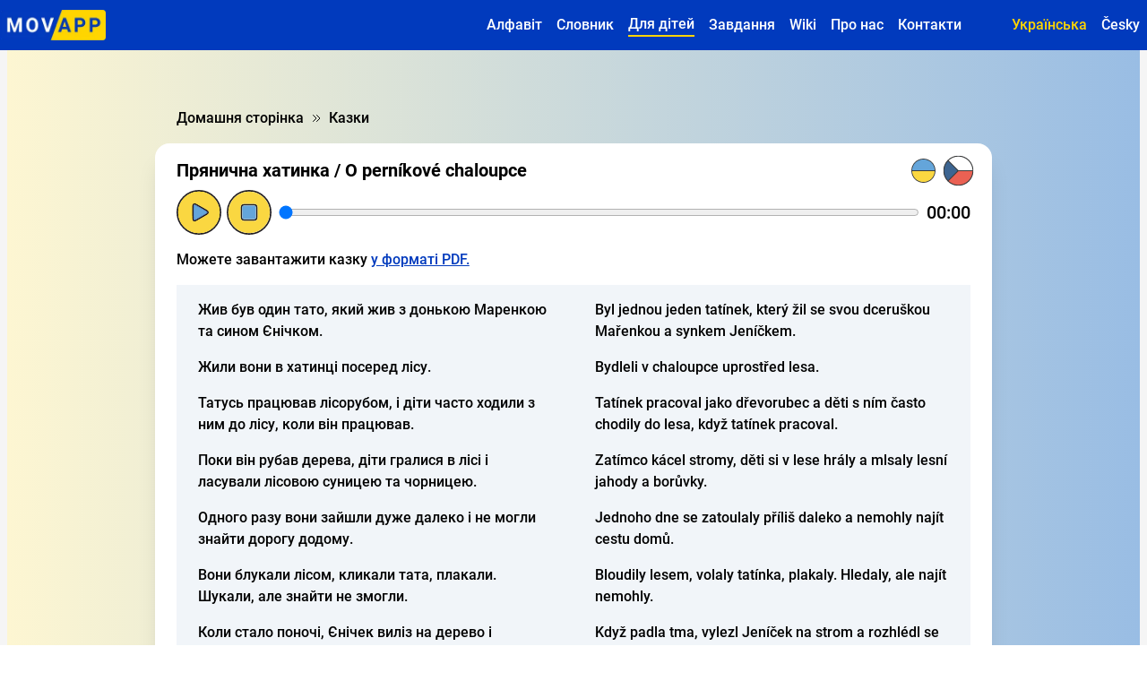

--- FILE ---
content_type: text/html; charset=utf-8
request_url: https://www.movapp.cz/uk/kids/stories/pernikova-chaloupka
body_size: 27214
content:
<!DOCTYPE html><html lang="uk"><head><meta charSet="utf-8"/><meta name="viewport" content="width=device-width"/><meta name="apple-itunes-app" content="app-id=1617768476"/><link rel="alternate" hrefLang="x-default" href="https://www.movapp.cz/kids/stories/pernikova-chaloupka"/><link rel="alternate" hrefLang="cs" href="https://www.movapp.cz/cs/kids/stories/pernikova-chaloupka"/><link rel="alternate" hrefLang="uk" href="https://www.movapp.cz/uk/kids/stories/pernikova-chaloupka"/><meta name="referrer" content="no-referrer"/><title>Прянична хатинка - Двомовні казки чеською та українською мовою онлайн.</title><meta name="description" content="Онлайн читати та слухати чеські казки для дітей. Адаптовані двомовні казки з озвученням для легкого вивчення чеської."/><meta property="og:image" content="https://www.movapp.cz/kids/pernikova-chaloupka.jpg"/><meta property="og:image:width" content="1200"/><meta property="og:image:height" content="630"/><meta name="og:title" content="Прянична хатинка - Двомовні казки чеською та українською мовою онлайн."/><meta name="og:description" content="Онлайн читати та слухати чеські казки для дітей. Адаптовані двомовні казки з озвученням для легкого вивчення чеської."/><meta name="twitter:card" content="summary_large_image"/><meta name="twitter:image" content="https://www.movapp.cz/kids/pernikova-chaloupka.jpg"/><meta name="twitter:title" content="Прянична хатинка - Двомовні казки чеською та українською мовою онлайн."/><meta name="twitter:description" content="Онлайн читати та слухати чеські казки для дітей. Адаптовані двомовні казки з озвученням для легкого вивчення чеської."/><meta name="next-head-count" content="18"/><link rel="icon" href="/favicon.ico" sizes="any"/><link rel="icon" href="/icon.svg" type="image/svg+xml"/><link rel="apple-touch-icon" href="/apple-touch-icon.png"/><link rel="manifest" href="/manifest.webmanifest"/><link data-next-font="size-adjust" rel="preconnect" href="/" crossorigin="anonymous"/><link rel="preload" href="/_next/static/css/8053339af566e3e9.css" as="style"/><link rel="stylesheet" href="/_next/static/css/8053339af566e3e9.css" data-n-g=""/><noscript data-n-css=""></noscript><script defer="" nomodule="" src="/_next/static/chunks/polyfills-78c92fac7aa8fdd8.js"></script><script src="/_next/static/chunks/webpack-d474b7dfef46d1ad.js" defer=""></script><script src="/_next/static/chunks/framework-e060caed557d1899.js" defer=""></script><script src="/_next/static/chunks/main-18a9f6c961a5e8ef.js" defer=""></script><script src="/_next/static/chunks/pages/_app-1b27a5738137513b.js" defer=""></script><script src="/_next/static/chunks/5675-4d0700efb27ae587.js" defer=""></script><script src="/_next/static/chunks/3013-a5c2d4906fe66b72.js" defer=""></script><script src="/_next/static/chunks/2414-6af8c999ad8ffbb9.js" defer=""></script><script src="/_next/static/chunks/pages/kids/stories/%5Bstory%5D-115d90c12745de4b.js" defer=""></script><script src="/_next/static/12hSTr-246544QOw0ApAf/_buildManifest.js" defer=""></script><script src="/_next/static/12hSTr-246544QOw0ApAf/_ssgManifest.js" defer=""></script></head><body><div id="__next"><div class="flex flex-col min-h-screen"><header class="bg-primary-blue w-full sticky top-0 z-10 h-14 hidden md:block"><div class="max-w-7xl m-auto flex h-full justify-between items-center "><a class="logo" href="/uk"><span style="box-sizing:border-box;display:inline-block;overflow:hidden;width:initial;height:initial;background:none;opacity:1;border:0;margin:0;padding:0;position:relative;max-width:100%"><span style="box-sizing:border-box;display:block;width:initial;height:initial;background:none;opacity:1;border:0;margin:0;padding:0;max-width:100%"><img style="display:block;max-width:100%;width:initial;height:initial;background:none;opacity:1;border:0;margin:0;padding:0" alt="" aria-hidden="true" src="data:image/svg+xml,%3csvg%20xmlns=%27http://www.w3.org/2000/svg%27%20version=%271.1%27%20width=%27150%27%20height=%2744%27/%3e"/></span><img alt="Movapp logo" src="[data-uri]" decoding="async" data-nimg="intrinsic" style="position:absolute;top:0;left:0;bottom:0;right:0;box-sizing:border-box;padding:0;border:none;margin:auto;display:block;width:0;height:0;min-width:100%;max-width:100%;min-height:100%;max-height:100%"/><noscript><img alt="Movapp logo" loading="lazy" decoding="async" data-nimg="intrinsic" style="position:absolute;top:0;left:0;bottom:0;right:0;box-sizing:border-box;padding:0;border:none;margin:auto;display:block;width:0;height:0;min-width:100%;max-width:100%;min-height:100%;max-height:100%" srcSet="/_next/image?url=%2F_next%2Fstatic%2Fmedia%2Fmovapp-logo.4f96afd2.png&amp;w=256&amp;q=75 1x, /_next/image?url=%2F_next%2Fstatic%2Fmedia%2Fmovapp-logo.4f96afd2.png&amp;w=384&amp;q=75 2x" src="/_next/image?url=%2F_next%2Fstatic%2Fmedia%2Fmovapp-logo.4f96afd2.png&amp;w=384&amp;q=75"/></noscript></span></a><nav class="w-full"><ul class="flex justify-end items-center pr-10"><li class="false hover:text-primary-yellow text-white mx-1 lg:mx-2 whitespace-nowrap"><a href="/uk/alphabet">Алфавіт</a></li><li class="false hover:text-primary-yellow text-white mx-1 lg:mx-2 whitespace-nowrap"><a href="/uk/dictionary">Словник</a></li><li class="border-b-2 border-b-primary-yellow hover:text-primary-yellow text-white mx-1 lg:mx-2 whitespace-nowrap"><div><button>Для дітей</button><div class="absolute z-10 hidden bg-white divide-y divide-gray-100 rounded shadow w-48"><ul class="py-1 text-sm text-gray-700"><li><a class="block px-4 py-2 hover:bg-gray-100" href="/uk/kids">Слова</a></li><li><a class="block px-4 py-2 hover:bg-gray-100" href="/uk/kids/stories">Казки</a></li><li><a class="block px-4 py-2 hover:bg-gray-100" href="/uk/kids/memory-game">Гра Memory</a></li><li><a class="block px-4 py-2 hover:bg-gray-100" href="/uk/kids/image-quiz">Вікторина з малюнками</a></li></ul></div></div></li><li class="false hover:text-primary-yellow text-white mx-1 lg:mx-2 whitespace-nowrap"><a href="/uk/exercise">Завдання</a></li><li class="false hover:text-primary-yellow text-white mx-1 lg:mx-2 whitespace-nowrap"><a href="/uk/wiki">Wiki</a></li><li class="false hover:text-primary-yellow text-white mx-1 lg:mx-2 whitespace-nowrap"><a href="/uk/about">Про нас</a></li><li class="false hover:text-primary-yellow text-white mx-1 lg:mx-2 whitespace-nowrap"><a href="/uk/contacts">Контакти</a></li></ul></nav><a href="/uk/kids/stories/pernikova-chaloupka"><span class="cursor-pointer mx-2 text-primary-yellow">Українська</span></a><a href="/kids/stories/pernikova-chaloupka"><span class="cursor-pointer mx-2 text-white">Česky</span></a></div></header><header class="md:hidden sticky top-0 h-14 bg-primary-blue z-10 w-full flex justify-between items-center px-2"><a class="logo" href="/uk"><span style="box-sizing:border-box;display:inline-block;overflow:hidden;width:initial;height:initial;background:none;opacity:1;border:0;margin:0;padding:0;position:relative;max-width:100%"><span style="box-sizing:border-box;display:block;width:initial;height:initial;background:none;opacity:1;border:0;margin:0;padding:0;max-width:100%"><img style="display:block;max-width:100%;width:initial;height:initial;background:none;opacity:1;border:0;margin:0;padding:0" alt="" aria-hidden="true" src="data:image/svg+xml,%3csvg%20xmlns=%27http://www.w3.org/2000/svg%27%20version=%271.1%27%20width=%27150%27%20height=%2745%27/%3e"/></span><img alt="Movapp logo" src="[data-uri]" decoding="async" data-nimg="intrinsic" style="position:absolute;top:0;left:0;bottom:0;right:0;box-sizing:border-box;padding:0;border:none;margin:auto;display:block;width:0;height:0;min-width:100%;max-width:100%;min-height:100%;max-height:100%"/><noscript><img alt="Movapp logo" loading="lazy" decoding="async" data-nimg="intrinsic" style="position:absolute;top:0;left:0;bottom:0;right:0;box-sizing:border-box;padding:0;border:none;margin:auto;display:block;width:0;height:0;min-width:100%;max-width:100%;min-height:100%;max-height:100%" srcSet="/_next/image?url=%2F_next%2Fstatic%2Fmedia%2Fmovapp-logo.4f96afd2.png&amp;w=256&amp;q=75 1x, /_next/image?url=%2F_next%2Fstatic%2Fmedia%2Fmovapp-logo.4f96afd2.png&amp;w=384&amp;q=75 2x" src="/_next/image?url=%2F_next%2Fstatic%2Fmedia%2Fmovapp-logo.4f96afd2.png&amp;w=384&amp;q=75"/></noscript></span></a><ul class="flex w-full justify-end pr-5 items-center"><li class="text-primary-yellow mx-2"><a href="/uk/kids/stories/pernikova-chaloupka">Українська</a></li><li class="text-white mx-2"><a href="/kids/stories/pernikova-chaloupka">Česky</a></li></ul><div><svg width="24" height="24" fill="none" xmlns="http://www.w3.org/2000/svg"><path d="M20 18H4M20 14H4M20 10H4M20 6H4" stroke="#fff" stroke-width="2" stroke-linecap="round" stroke-linejoin="round"></path></svg></div></header><main class="bg-white sm:bg-primary-grey pt-2 pb-5 px-2 flex flex-col flex-grow"><div class="bg-gradient-to-r from-[#fdf6d2] to-[#99bde4] -mb-8 -mt-2 md:p-12 w-full"><p class="px-6 py-4 flex items-center overflow-hidden  md:w-4/5 m-auto"><a class="mr-2 hover:text-primary-blue" href="/uk">Домашня сторінка</a> <svg xmlns="http://www.w3.org/2000/svg" class="h-3 w-3" fill="none" viewBox="0 0 24 24" stroke="currentColor" stroke-width="2"><path stroke-linecap="round" stroke-linejoin="round" d="M13 5l7 7-7 7M5 5l7 7-7 7"></path></svg> <a class="ml-2 hover:text-primary-blue" href="/uk/kids/stories">Казки</a></p><div class="px-6 py-4 flex rounded-2xl overflow-hidden shadow-xl bg-white md:w-4/5 m-auto"><div class="w-full"><div class="controls"><div class="flex items-center justify-between"><h2 class="p-0 m-0 text-sm sm:text-base md:text-xl">Прянична хатинка<!-- --> / <!-- -->O perníkové chaloupce</h2><div class="flex items-center flex-row"><button><svg viewBox="0 0 480 480" xmlns="http://www.w3.org/2000/svg" width="27" height="27" class="ml-3 ease-in-out duration-300 false"><path d="M-16280 9736.363c-132.821 0-240 107.18-240 240 0 132.822 107.179 239.998 240 239.998 132.822 0 240-107.176 240-239.998 0-132.82-107.178-240-240-240z" style="color:#000;font-style:normal;font-variant:normal;font-weight:400;font-stretch:normal;font-size:medium;line-height:normal;font-family:sans-serif;text-indent:0;text-align:start;text-decoration:none;text-decoration-line:none;text-decoration-style:solid;text-decoration-color:#000;letter-spacing:normal;word-spacing:normal;text-transform:none;direction:ltr;block-progression:tb;writing-mode:lr-tb;baseline-shift:baseline;text-anchor:start;white-space:normal;clip-rule:nonzero;display:inline;overflow:visible;visibility:visible;opacity:1;isolation:auto;mix-blend-mode:normal;color-interpolation:sRGB;color-interpolation-filters:linearRGB;solid-color:#000;solid-opacity:1px;fill:#3b3c3d;fill-opacity:1;fill-rule:evenodd;stroke:none;stroke-width:16;stroke-linecap:butt;stroke-linejoin:miter;stroke-miterlimit:4;stroke-dasharray:none;stroke-dashoffset:0;stroke-opacity:1;color-rendering:auto;image-rendering:auto;shape-rendering:auto;text-rendering:auto;enable-background:accumulate" transform="translate(16520 -9736.362)"></path><path d="M-16280 9752.361c121.556 0 219.668 95.514 223.844 216.002h-447.689c4.176-120.488 102.291-216.002 223.845-216.002z" style="color:#000;font-style:normal;font-variant:normal;font-weight:400;font-stretch:normal;font-size:medium;line-height:normal;font-family:sans-serif;text-indent:0;text-align:start;text-decoration:none;text-decoration-line:none;text-decoration-style:solid;text-decoration-color:#000;letter-spacing:normal;word-spacing:normal;text-transform:none;direction:ltr;block-progression:tb;writing-mode:lr-tb;baseline-shift:baseline;text-anchor:start;white-space:normal;clip-rule:nonzero;display:inline;overflow:visible;visibility:visible;opacity:1;isolation:auto;mix-blend-mode:normal;color-interpolation:sRGB;color-interpolation-filters:linearRGB;solid-color:#000;solid-opacity:1px;fill:#64a5da;fill-opacity:1;fill-rule:evenodd;stroke:none;stroke-width:16;stroke-linecap:butt;stroke-linejoin:miter;stroke-miterlimit:4;stroke-dasharray:none;stroke-dashoffset:0;stroke-opacity:1;color-rendering:auto;image-rendering:auto;shape-rendering:auto;text-rendering:auto;enable-background:accumulate" transform="translate(16520 -9736.362)"></path><path d="M-16503.845 9984.363h447.689c-4.177 120.487-102.289 216-223.844 216-121.554 0-219.668-95.512-223.845-216z" style="color:#000;font-style:normal;font-variant:normal;font-weight:400;font-stretch:normal;font-size:medium;line-height:normal;font-family:sans-serif;text-indent:0;text-align:start;text-decoration:none;text-decoration-line:none;text-decoration-style:solid;text-decoration-color:#000;letter-spacing:normal;word-spacing:normal;text-transform:none;direction:ltr;block-progression:tb;writing-mode:lr-tb;baseline-shift:baseline;text-anchor:start;white-space:normal;clip-rule:nonzero;display:inline;overflow:visible;visibility:visible;opacity:1;isolation:auto;mix-blend-mode:normal;color-interpolation:sRGB;color-interpolation-filters:linearRGB;solid-color:#000;solid-opacity:1px;fill:#fad741;fill-opacity:1;fill-rule:evenodd;stroke:none;stroke-width:16;stroke-linecap:butt;stroke-linejoin:miter;stroke-miterlimit:4;stroke-dasharray:none;stroke-dashoffset:0;stroke-opacity:1;color-rendering:auto;image-rendering:auto;shape-rendering:auto;text-rendering:auto;enable-background:accumulate" transform="translate(16520 -9736.362)"></path></svg></button><button><svg viewBox="0 0 480 480" xmlns="http://www.w3.org/2000/svg" width="27" height="27" class="ml-3 ease-in-out duration-300 scale-125"><path d="M-5294.734 13896.104c-132.822 0-240 107.178-240 240 0 132.821 107.178 240 240 240 132.821 0 239.998-107.179 239.998-240 0-132.822-107.177-240-239.998-240z" style="color:#000;font-style:normal;font-variant:normal;font-weight:400;font-stretch:normal;font-size:medium;line-height:normal;font-family:sans-serif;text-indent:0;text-align:start;text-decoration:none;text-decoration-line:none;text-decoration-style:solid;text-decoration-color:#000;letter-spacing:normal;word-spacing:normal;text-transform:none;direction:ltr;block-progression:tb;writing-mode:lr-tb;baseline-shift:baseline;text-anchor:start;white-space:normal;clip-rule:nonzero;display:inline;overflow:visible;visibility:visible;opacity:1;isolation:auto;mix-blend-mode:normal;color-interpolation:sRGB;color-interpolation-filters:linearRGB;solid-color:#000;solid-opacity:1px;fill:#3b3c3d;fill-opacity:1;fill-rule:nonzero;stroke:none;stroke-width:15.99999905;stroke-linecap:butt;stroke-linejoin:miter;stroke-miterlimit:4;stroke-dasharray:none;stroke-dashoffset:0;stroke-opacity:1;color-rendering:auto;image-rendering:auto;shape-rendering:auto;text-rendering:auto;enable-background:accumulate" transform="translate(5534.735 -13896.104)"></path><path d="M-5294.734 13912.104c121.554 0 219.669 95.512 223.845 216h-223.5l-153.683-155.65c39.999-37.472 93.86-60.35 153.338-60.35z" style="color:#000;font-style:normal;font-variant:normal;font-weight:400;font-stretch:normal;font-size:medium;line-height:normal;font-family:sans-serif;text-indent:0;text-align:start;text-decoration:none;text-decoration-line:none;text-decoration-style:solid;text-decoration-color:#000;letter-spacing:normal;word-spacing:normal;text-transform:none;direction:ltr;block-progression:tb;writing-mode:lr-tb;baseline-shift:baseline;text-anchor:start;white-space:normal;clip-rule:nonzero;display:inline;overflow:visible;visibility:visible;opacity:1;isolation:auto;mix-blend-mode:normal;color-interpolation:sRGB;color-interpolation-filters:linearRGB;solid-color:#000;solid-opacity:1px;fill:#fff;fill-opacity:1;fill-rule:nonzero;stroke:none;stroke-width:15.99999905;stroke-linecap:butt;stroke-linejoin:miter;stroke-miterlimit:4;stroke-dasharray:none;stroke-dashoffset:0;stroke-opacity:1;color-rendering:auto;image-rendering:auto;shape-rendering:auto;text-rendering:auto;enable-background:accumulate" transform="translate(5534.735 -13896.104)"></path><path d="m-5459.352 13983.805 150.37 152.295-150.473 152.19c-36.837-39.878-59.281-93.276-59.281-152.186 0-58.965 22.486-112.409 59.384-152.299z" style="color:#000;font-style:normal;font-variant:normal;font-weight:400;font-stretch:normal;font-size:medium;line-height:normal;font-family:sans-serif;text-indent:0;text-align:start;text-decoration:none;text-decoration-line:none;text-decoration-style:solid;text-decoration-color:#000;letter-spacing:normal;word-spacing:normal;text-transform:none;direction:ltr;block-progression:tb;writing-mode:lr-tb;baseline-shift:baseline;text-anchor:start;white-space:normal;clip-rule:nonzero;display:inline;overflow:visible;visibility:visible;opacity:1;isolation:auto;mix-blend-mode:normal;color-interpolation:sRGB;color-interpolation-filters:linearRGB;solid-color:#000;solid-opacity:1px;fill:#3d6591;fill-opacity:1;fill-rule:nonzero;stroke:none;stroke-width:15.99999905;stroke-linecap:butt;stroke-linejoin:miter;stroke-miterlimit:4;stroke-dasharray:none;stroke-dashoffset:0;stroke-opacity:1;color-rendering:auto;image-rendering:auto;shape-rendering:auto;text-rendering:auto;enable-background:accumulate" transform="translate(5534.735 -13896.104)"></path><path d="M-5294.396 14144.104h223.507c-4.177 120.487-102.291 216-223.845 216-59.535 0-113.441-22.92-153.451-60.455l153.789-155.545z" style="color:#000;font-style:normal;font-variant:normal;font-weight:400;font-stretch:normal;font-size:medium;line-height:normal;font-family:sans-serif;text-indent:0;text-align:start;text-decoration:none;text-decoration-line:none;text-decoration-style:solid;text-decoration-color:#000;letter-spacing:normal;word-spacing:normal;text-transform:none;direction:ltr;block-progression:tb;writing-mode:lr-tb;baseline-shift:baseline;text-anchor:start;white-space:normal;clip-rule:nonzero;display:inline;overflow:visible;visibility:visible;opacity:1;isolation:auto;mix-blend-mode:normal;color-interpolation:sRGB;color-interpolation-filters:linearRGB;solid-color:#000;solid-opacity:1px;fill:#ea6153;fill-opacity:1;fill-rule:nonzero;stroke:none;stroke-width:15.99999905;stroke-linecap:butt;stroke-linejoin:miter;stroke-miterlimit:4;stroke-dasharray:none;stroke-dashoffset:0;stroke-opacity:1;color-rendering:auto;image-rendering:auto;shape-rendering:auto;text-rendering:auto;enable-background:accumulate" transform="translate(5534.735 -13896.104)"></path></svg></button></div></div><div class="flex items-center justify-between pt-2"><div class="flex"><button><svg width="50" height="50" viewBox="0 0 31.03 31.03" id="stories-play_svg__svg5677" xmlns="http://www.w3.org/2000/svg" class="cursor-pointer active:scale-75 transition-all duration-300 mr-1.5"><defs id="stories-play_svg__defs5674"><style id="style5746">.stories-play_svg__cls-1{fill:none;stroke:#231f20;stroke-miterlimit:10;stroke-width:4px}</style></defs><g id="stories-play_svg__layer1" transform="translate(-22.298 -93.52)"><g id="stories-play_svg__g5762" transform="matrix(.26458 0 0 .26458 21.938 93.16)"><circle class="stories-play_svg__cls-1" cx="60" cy="60" r="56.64" id="stories-play_svg__circle5752"></circle><path class="stories-play_svg__cls-1" d="M81.35 55.76 51.46 38.5a4.9 4.9 0 0 0-7.35 4.25v34.5a4.9 4.9 0 0 0 7.35 4.25l29.89-17.26a4.9 4.9 0 0 0 0-8.48z" id="stories-play_svg__path5754"></path></g><path style="fill:#013abd;fill-opacity:1;stroke-width:0.533162" d="M130.176 431.07c-.788-.789-.884-2.824-.884-18.743 0-11.29.203-18.237.552-18.889.303-.567 1.104-1.031 1.78-1.031 1.161 0 29.942 16.22 31.923 17.992 1.19 1.064 1.19 2.412 0 3.449-1.56 1.358-30.104 17.65-31.337 17.885-.633.121-1.548-.178-2.034-.664z" id="stories-play_svg__path5764" transform="scale(.26458)"></path><path style="fill:#ffd500;fill-opacity:1;stroke-width:0.533162" d="M135.468 465.926c-12.63-1.842-25.54-8.866-33.465-18.207-6.315-7.444-10.375-15.678-12.284-24.915-1.522-7.362-1.133-18.57.88-25.332 9.802-32.937 46.097-49.147 76.232-34.046 6.181 3.097 9.425 5.489 14.71 10.845 16.308 16.526 20.255 40.623 10.104 61.687-10.005 20.763-33.47 33.28-56.177 29.968zm13.077-37.792c20.857-12.028 20.203-11.507 20.199-16.082-.004-4.21-.678-4.762-17.975-14.71-8.792-5.058-16.72-9.342-17.618-9.521-2.272-.455-5.175.63-6.774 2.53l-1.35 1.605v20.147c0 19.852.016 20.169 1.154 21.615 1.527 1.94 3.997 3.005 6.37 2.742 1.248-.138 6.867-3.063 15.994-8.326z" id="stories-play_svg__path5920" transform="scale(.26458)"></path><path style="fill:#64a5da;fill-opacity:1;stroke-width:0.533162" d="M45.839 76.474c-.686-1.804-.686-33.849 0-35.652.29-.764.94-1.368 1.472-1.368.945 0 16.174 8.3 26.637 14.517 5.374 3.192 6.248 4.013 5.725 5.374-.502 1.308-30.557 18.497-32.342 18.497-.553 0-1.197-.59-1.492-1.368z" id="stories-play_svg__path6162" transform="matrix(.26458 0 0 .26458 22.298 93.52)"></path><path style="fill:#fad741;fill-opacity:1;stroke-width:0.533162" d="M46.62 111.196c-19.956-5.16-34.145-18.772-40.05-38.42-1.334-4.438-1.44-5.498-1.425-14.128.015-7.821.201-10.002 1.151-13.48C10.51 29.745 21.82 16.426 36.573 9.511c7.843-3.675 11.43-4.393 22.075-4.422 8.199-.022 9.847.124 13.595 1.204 5.667 1.632 14.143 5.745 18.242 8.851 4.762 3.61 11.208 10.723 14.175 15.645 5.079 8.425 7.216 15.393 7.678 25.037.353 7.347-.28 12.468-2.359 19.082-2.857 9.095-7.089 15.758-14.404 22.684-7.569 7.166-16.78 11.98-26.908 14.06-6.301 1.294-16.054 1.092-22.046-.457zm6.31-29.953c8.352-4.185 27.389-15.52 29.62-17.637 2.35-2.23 2.358-2.253 2.105-5.307-.234-2.82-.438-3.224-2.541-5.035-2.276-1.96-18.072-11.324-27.732-16.439-6.648-3.52-9.32-3.498-12.686.106l-1.224 1.31.158 20.558.157 20.557 1.333 1.434c2.764 2.973 5.548 3.09 10.81.453z" id="stories-play_svg__path6386" transform="matrix(.26458 0 0 .26458 22.298 93.52)"></path></g></svg></button><button><svg width="50" height="50" viewBox="0 0 31.03 31.03" id="stories-stop_svg__svg7452" xmlns="http://www.w3.org/2000/svg" class="cursor-pointer active:scale-75 transition-all duration-300"><defs id="stories-stop_svg__defs7449"><style id="style7469">.stories-stop_svg__cls-1{fill:none;stroke:#231f20;stroke-miterlimit:10;stroke-width:4px}</style></defs><g id="stories-stop_svg__layer1" transform="translate(-22.324 -93.718)"><g id="stories-stop_svg__g7485" transform="matrix(.26458 0 0 .26458 21.964 93.358)"><circle class="stories-stop_svg__cls-1" cx="60" cy="60" r="56.64" id="stories-stop_svg__circle7475"></circle><rect class="stories-stop_svg__cls-1" height="40.04" rx="6.48" width="40.04" x="39.98" y="39.98" id="stories-stop_svg__rect7477"></rect></g><path style="fill:#64a5da;fill-opacity:1;stroke-width:0.512655" d="m126.783 429.394-1.439-1.237-.15-14.846-.15-14.847 1.35-1.603 1.348-1.604h30.49l1.243 1.323 1.243 1.323v30.253l-1.439 1.237-1.438 1.238h-29.62z" id="stories-stop_svg__path7524" transform="scale(.26458)"></path><path style="fill:#fad741;fill-opacity:1;stroke-width:0.512655" d="M132.009 466.025c-17.053-3.647-30.691-14.516-38.222-30.461-13.44-28.46.815-62.814 30.57-73.673 7.034-2.568 10.748-3.19 18.93-3.177 8.272.014 13.574 1.073 21.138 4.222 7.756 3.229 16.692 10.304 22.153 17.54 11.917 15.792 14.037 37.525 5.429 55.643-7.435 15.649-21.973 26.885-38.954 30.106-5.738 1.088-15.452.996-21.044-.2zm29.559-32.611c3.723-2.977 3.762-3.188 3.763-20.518 0-15.115-.023-15.472-1.18-17.66-.807-1.525-1.887-2.605-3.413-3.412-2.19-1.158-2.525-1.18-17.916-1.172-15.278.008-15.736.038-17.734 1.156-1.351.755-2.444 1.926-3.204 3.432-1.12 2.218-1.154 2.738-1.154 17.573 0 11.84.16 15.66.706 16.937.89 2.082 3.313 4.38 5.243 4.976.817.252 8.558.414 17.202.36l15.718-.098z" id="stories-stop_svg__path7881" transform="scale(.26458)"></path></g></svg></button></div><input type="range" min="0" max="100" class="w-full ml-2 mr-2" step="1" value="0"/><p class="text-xl text-right">00:00</p></div></div><p class="text-base md:text-md mt-4">Можете завантажити казку <a class="underline text-primary-blue" href="/pdf/pernikova-chaloupka-uk.pdf" rel="noreferrer" target="_blank">у форматі PDF.</a></p><div class="flex flex-col md:flex-row"><div class="mt-4 md:flex bg-slate-100 divide-y-8 divide-white md:divide-y-0 md:w-1/2"><div class="max-h-[30vh] md:max-h-full overflow-y-scroll md:overflow-auto"><p id="14.1705" class="hover:cursor-pointer mx-6 my-4 text-left false false false false">Жив був один тато, який жив з донькою Маренкою та сином Єнічком.</p><p id="20.258" class="hover:cursor-pointer mx-6 my-4 text-left false false false false">Жили вони в хатинці посеред лісу.</p><p id="24.2205" class="hover:cursor-pointer mx-6 my-4 text-left false false false false">Татусь працював лісорубом, і діти часто ходили з ним до лісу, коли він працював.</p><p id="31.108" class="hover:cursor-pointer mx-6 my-4 text-left false false false false">Поки він рубав дерева, діти гралися в лісі і ласували лісовою суницею та чорницею.</p><p id="38.3455" class="hover:cursor-pointer mx-6 my-4 text-left false false false false">Одного разу вони зайшли дуже далеко і не могли знайти дорогу додому.</p><p id="44.308" class="hover:cursor-pointer mx-6 my-4 text-left false false false false">Вони блукали лісом, кликали тата, плакали. Шукали, але знайти не змогли.</p><p id="52.5205" class="hover:cursor-pointer mx-6 my-4 text-left false false false false">Коли стало поночі, Єнічек виліз на дерево і подивився на ліс.</p><p id="58.608" class="hover:cursor-pointer mx-6 my-4 text-left false false false false">Вдалині він побачив світло. - Мабуть, це наша хатинка! - закричав він Маренці.</p><p id="67.508" class="hover:cursor-pointer mx-6 my-4 text-left false false false false">Діти попрямували за світлом і невдовзі дійшли до хатинки.</p><p id="72.9705" class="hover:cursor-pointer mx-6 my-4 text-left false false false false">Але це була не їхня хатинка. Ця хатинка була повністю зроблена із пряника.</p><p id="80.408" class="hover:cursor-pointer mx-6 my-4 text-left false false false false">Діти зраділи! Вони вже були голодні, тому обережно відламали від хатинки шматок пряника.</p><p id="89.1455" class="hover:cursor-pointer mx-6 my-4 text-left false false false false">Раптом з тріском відчинилися двері. Діти злякалися.</p><p id="95.2705" class="hover:cursor-pointer mx-6 my-4 text-left false false false false">З хатинки вийшла бабуся. Вона запросила дітей до хатинки, пригостила їх їжею та запропонувала ночівлю.</p><p id="104.4955" class="hover:cursor-pointer mx-6 my-4 text-left false false false false">Але це не була добра бабуся, це була зла відьма.</p><p id="109.4205" class="hover:cursor-pointer mx-6 my-4 text-left false false false false">Вона зачинила дітей у погріб, щоб відгодувати їх  і потім  з&#x27;їсти.</p><p id="115.4705" class="hover:cursor-pointer mx-6 my-4 text-left false false false false">Дітям вдалося вибратися через вікно і втекти.</p><p id="120.283" class="hover:cursor-pointer mx-6 my-4 text-left false false false false">Вони бігли темним лісом, тікали і тікали, поки вистачало сил.</p><p id="126.483" class="hover:cursor-pointer mx-6 my-4 text-left false false false false">Раптом вони опинилися перед іншою хатинкою. І це була їхня хатинка!</p><p id="133.833" class="hover:cursor-pointer mx-6 my-4 text-left false false false false">З хатинки вибіг тато. Він обійняв обох дітей, і всі були раді, що вони знайшлися.</p><p id="142.033" class="hover:cursor-pointer mx-6 my-4 text-left false false false false">І відтоді вони ніколи не випускали один одного з очей.</p></div></div><div class="mt-4 md:flex bg-slate-100 divide-y-8 divide-white md:divide-y-0 md:w-1/2"><div class="max-h-[30vh] md:max-h-full overflow-y-scroll md:overflow-auto"><p id="14.3455" class="hover:cursor-pointer mx-6 my-4 text-left false false false false">Byl jednou jeden tatínek, který žil se svou dceruškou Mařenkou a synkem Jeníčkem.</p><p id="21.533" class="hover:cursor-pointer mx-6 my-4 text-left false false false false">Bydleli v chaloupce uprostřed lesa.</p><p id="25.5705" class="hover:cursor-pointer mx-6 my-4 text-left false false false false">Tatínek pracoval jako dřevorubec a děti s ním často chodily do lesa, když tatínek pracoval.</p><p id="33.183" class="hover:cursor-pointer mx-6 my-4 text-left false false false false">Zatímco kácel stromy, děti si v lese hrály a mlsaly lesní jahody a borůvky.</p><p id="40.1455" class="hover:cursor-pointer mx-6 my-4 text-left false false false false">Jednoho dne se zatoulaly příliš daleko a nemohly najít cestu domů.</p><p id="46.208" class="hover:cursor-pointer mx-6 my-4 text-left false false false false">Bloudily lesem, volaly tatínka, plakaly. Hledaly, ale najít nemohly.</p><p id="54.383" class="hover:cursor-pointer mx-6 my-4 text-left false false false false">Když padla tma, vylezl Jeníček na strom a rozhlédl se po lese.</p><p id="60.633" class="hover:cursor-pointer mx-6 my-4 text-left false false false false">V dálce uviděl světýlko. „To musí být naše chaloupka!“ zavolal na Mařenku.</p><p id="68.6205" class="hover:cursor-pointer mx-6 my-4 text-left false false false false">Děti se vydaly za světlem a opravdu zakrátko došly k chaloupce.</p><p id="74.3955" class="hover:cursor-pointer mx-6 my-4 text-left false false false false">Nebyla to však jejich chaloupka. Tahle byla celá z perníku.</p><p id="80.733" class="hover:cursor-pointer mx-6 my-4 text-left false false false false">Děti se zaradovaly! Měly už hlad, a tak si opatrně vzaly z chaloupky kousek perníku.</p><p id="88.9705" class="hover:cursor-pointer mx-6 my-4 text-left false false false false">Najednou se s prásknutím otevřely dveře. Děti se vylekaly.</p><p id="95.4455" class="hover:cursor-pointer mx-6 my-4 text-left false false false false">Z chaloupky se vyšourala babička. Pozvala děti do chaloupky, nabídla jim jídlo a přespání.</p><p id="104.283" class="hover:cursor-pointer mx-6 my-4 text-left false false false false">Nebyla to ale hodná babička, byla to zlá čarodějnice.</p><p id="109.908" class="hover:cursor-pointer mx-6 my-4 text-left false false false false">Děti zavřela do komory, aby si je tam vykrmila a mohla je pak sníst.</p><p id="116.208" class="hover:cursor-pointer mx-6 my-4 text-left false false false false">Dětem se podařilo prolézt okénkem a utéct.</p><p id="121.2955" class="hover:cursor-pointer mx-6 my-4 text-left false false false false">Běžely temným lesem, utíkaly a utíkaly, co jim síly stačily.</p><p id="127.9455" class="hover:cursor-pointer mx-6 my-4 text-left false false false false">Najednou se ocitly před jinou chaloupkou. A byla to jejich chaloupka!</p><p id="134.8205" class="hover:cursor-pointer mx-6 my-4 text-left false false false false">Z chaloupky vyběhl tatínek. Objal obě děti a všichni byli rádi, že se zase našli.</p><p id="143.0205" class="hover:cursor-pointer mx-6 my-4 text-left false false false false">A už se nikdy nespustili z očí.</p></div></div></div></div></div><div class="block mt-16 m-auto mb-36 md:w-4/5"><div class="text-center  md:flex md:items-center"><h2 class="mb-1 mt-5 sm:my-4 text-primary-blue">Більше казок</h2><a class="w-44 h-10 flex items-center justify-center rounded-xl bg-primary-blue text-base text-white px-5 py-3 md:ml-auto mx-auto md:mx-0" href="/uk/kids/stories">Показати усі</a></div><div class="w-full mx-auto py-10"><ul class="grid gap-4 grid-cols-1 sm:grid-cols-2 xl:grid-cols-3 md:gap-6"></ul></div></div></div></main><footer class="bg-primary-yellow"><div class="max-w-4xl m-auto p-2 sm:py-5 "><p class="text-primary-black text-center font-black text-xl sm:text-2xl mt-2 sm:mt-4 mb-2 sm:mb-6">#StandWithUkraine</p><div class="text-center"><a href="https://www.facebook.com/movappcz" target="_blank" rel="noreferrer" class="ml-2 first:ml-0 undefined"><span style="box-sizing:border-box;display:inline-block;overflow:hidden;width:initial;height:initial;background:none;opacity:1;border:0;margin:0;padding:0;position:relative;max-width:100%"><span style="box-sizing:border-box;display:block;width:initial;height:initial;background:none;opacity:1;border:0;margin:0;padding:0;max-width:100%"><img style="display:block;max-width:100%;width:initial;height:initial;background:none;opacity:1;border:0;margin:0;padding:0" alt="" aria-hidden="true" src="data:image/svg+xml,%3csvg%20xmlns=%27http://www.w3.org/2000/svg%27%20version=%271.1%27%20width=%2734%27%20height=%2734%27/%3e"/></span><img alt="Facebook" src="[data-uri]" decoding="async" data-nimg="intrinsic" style="position:absolute;top:0;left:0;bottom:0;right:0;box-sizing:border-box;padding:0;border:none;margin:auto;display:block;width:0;height:0;min-width:100%;max-width:100%;min-height:100%;max-height:100%"/><noscript><img alt="Facebook" loading="lazy" decoding="async" data-nimg="intrinsic" style="position:absolute;top:0;left:0;bottom:0;right:0;box-sizing:border-box;padding:0;border:none;margin:auto;display:block;width:0;height:0;min-width:100%;max-width:100%;min-height:100%;max-height:100%" srcSet="/icons/socials/facebook.svg 1x, /icons/socials/facebook.svg 2x" src="/icons/socials/facebook.svg"/></noscript></span></a><a href="https://www.instagram.com/movappcz/" target="_blank" rel="noreferrer" class="ml-2 first:ml-0 undefined"><span style="box-sizing:border-box;display:inline-block;overflow:hidden;width:initial;height:initial;background:none;opacity:1;border:0;margin:0;padding:0;position:relative;max-width:100%"><span style="box-sizing:border-box;display:block;width:initial;height:initial;background:none;opacity:1;border:0;margin:0;padding:0;max-width:100%"><img style="display:block;max-width:100%;width:initial;height:initial;background:none;opacity:1;border:0;margin:0;padding:0" alt="" aria-hidden="true" src="data:image/svg+xml,%3csvg%20xmlns=%27http://www.w3.org/2000/svg%27%20version=%271.1%27%20width=%2734%27%20height=%2734%27/%3e"/></span><img alt="Instagram" src="[data-uri]" decoding="async" data-nimg="intrinsic" style="position:absolute;top:0;left:0;bottom:0;right:0;box-sizing:border-box;padding:0;border:none;margin:auto;display:block;width:0;height:0;min-width:100%;max-width:100%;min-height:100%;max-height:100%"/><noscript><img alt="Instagram" loading="lazy" decoding="async" data-nimg="intrinsic" style="position:absolute;top:0;left:0;bottom:0;right:0;box-sizing:border-box;padding:0;border:none;margin:auto;display:block;width:0;height:0;min-width:100%;max-width:100%;min-height:100%;max-height:100%" srcSet="/icons/socials/instagram.svg 1x, /icons/socials/instagram.svg 2x" src="/icons/socials/instagram.svg"/></noscript></span></a><a href="https://twitter.com/movappcz" target="_blank" rel="noreferrer" class="ml-2 first:ml-0 undefined"><span style="box-sizing:border-box;display:inline-block;overflow:hidden;width:initial;height:initial;background:none;opacity:1;border:0;margin:0;padding:0;position:relative;max-width:100%"><span style="box-sizing:border-box;display:block;width:initial;height:initial;background:none;opacity:1;border:0;margin:0;padding:0;max-width:100%"><img style="display:block;max-width:100%;width:initial;height:initial;background:none;opacity:1;border:0;margin:0;padding:0" alt="" aria-hidden="true" src="data:image/svg+xml,%3csvg%20xmlns=%27http://www.w3.org/2000/svg%27%20version=%271.1%27%20width=%2734%27%20height=%2734%27/%3e"/></span><img alt="Twitter" src="[data-uri]" decoding="async" data-nimg="intrinsic" style="position:absolute;top:0;left:0;bottom:0;right:0;box-sizing:border-box;padding:0;border:none;margin:auto;display:block;width:0;height:0;min-width:100%;max-width:100%;min-height:100%;max-height:100%"/><noscript><img alt="Twitter" loading="lazy" decoding="async" data-nimg="intrinsic" style="position:absolute;top:0;left:0;bottom:0;right:0;box-sizing:border-box;padding:0;border:none;margin:auto;display:block;width:0;height:0;min-width:100%;max-width:100%;min-height:100%;max-height:100%" srcSet="/icons/socials/twitter.svg 1x, /icons/socials/twitter.svg 2x" src="/icons/socials/twitter.svg"/></noscript></span></a><a href="https://www.linkedin.com/company/movapp-cz/" target="_blank" rel="noreferrer" class="ml-2 first:ml-0 undefined"><span style="box-sizing:border-box;display:inline-block;overflow:hidden;width:initial;height:initial;background:none;opacity:1;border:0;margin:0;padding:0;position:relative;max-width:100%"><span style="box-sizing:border-box;display:block;width:initial;height:initial;background:none;opacity:1;border:0;margin:0;padding:0;max-width:100%"><img style="display:block;max-width:100%;width:initial;height:initial;background:none;opacity:1;border:0;margin:0;padding:0" alt="" aria-hidden="true" src="data:image/svg+xml,%3csvg%20xmlns=%27http://www.w3.org/2000/svg%27%20version=%271.1%27%20width=%2734%27%20height=%2734%27/%3e"/></span><img alt="LinkedIn" src="[data-uri]" decoding="async" data-nimg="intrinsic" style="position:absolute;top:0;left:0;bottom:0;right:0;box-sizing:border-box;padding:0;border:none;margin:auto;display:block;width:0;height:0;min-width:100%;max-width:100%;min-height:100%;max-height:100%"/><noscript><img alt="LinkedIn" loading="lazy" decoding="async" data-nimg="intrinsic" style="position:absolute;top:0;left:0;bottom:0;right:0;box-sizing:border-box;padding:0;border:none;margin:auto;display:block;width:0;height:0;min-width:100%;max-width:100%;min-height:100%;max-height:100%" srcSet="/icons/socials/linkedin.svg 1x, /icons/socials/linkedin.svg 2x" src="/icons/socials/linkedin.svg"/></noscript></span></a><a href="https://t.me/movappcz" target="_blank" rel="noreferrer" class="ml-2 first:ml-0 undefined"><span style="box-sizing:border-box;display:inline-block;overflow:hidden;width:initial;height:initial;background:none;opacity:1;border:0;margin:0;padding:0;position:relative;max-width:100%"><span style="box-sizing:border-box;display:block;width:initial;height:initial;background:none;opacity:1;border:0;margin:0;padding:0;max-width:100%"><img style="display:block;max-width:100%;width:initial;height:initial;background:none;opacity:1;border:0;margin:0;padding:0" alt="" aria-hidden="true" src="data:image/svg+xml,%3csvg%20xmlns=%27http://www.w3.org/2000/svg%27%20version=%271.1%27%20width=%2734%27%20height=%2734%27/%3e"/></span><img alt="Telegram" src="[data-uri]" decoding="async" data-nimg="intrinsic" style="position:absolute;top:0;left:0;bottom:0;right:0;box-sizing:border-box;padding:0;border:none;margin:auto;display:block;width:0;height:0;min-width:100%;max-width:100%;min-height:100%;max-height:100%"/><noscript><img alt="Telegram" loading="lazy" decoding="async" data-nimg="intrinsic" style="position:absolute;top:0;left:0;bottom:0;right:0;box-sizing:border-box;padding:0;border:none;margin:auto;display:block;width:0;height:0;min-width:100%;max-width:100%;min-height:100%;max-height:100%" srcSet="/icons/socials/telegram.svg 1x, /icons/socials/telegram.svg 2x" src="/icons/socials/telegram.svg"/></noscript></span></a></div><div class="flex flex-col sm:flex-row justify-center items-center sm:items-start"><a href="https://www.pomahejukrajine.cz/ua" target="_blank" class="sm:w-2/6" rel="noopener"><div class="py-1"><p class="text-primary-black text-center text-sm sm:text-base font-bold my-2">Pomáhej Ukrajině</p><p class="text-primary-black text-center font-light text-xs sm:text-sm">Майданчик з пропозиціями допомоги</p></div></a><a href="https://www.stojimezaukrajinou.cz/uk" target="_blank" class="sm:w-2/6" rel="noopener"><div class="py-1"><p class="text-primary-black text-center text-sm sm:text-base font-bold my-2">Stojíme za Ukrajinou</p><p class="text-primary-black text-center font-light text-xs sm:text-sm">Незалежний інформаційний довідник</p></div></a><a href="https://en.cesko.digital/" target="_blank" class="sm:w-2/6" rel="noopener"><div class="py-1"><p class="text-primary-black text-center text-sm sm:text-base font-bold my-2">Česko.Digital</p><p class="text-primary-black text-center font-light text-xs sm:text-sm">Через одиниці і нулі змінюємо Чехію на краще</p></div></a></div><p class="text-primary-black text-center text-xs pt-6">Приєднуйтесь до розробки на<!-- --> <a href="https://github.com/cesko-digital/movapp" target="_blank" class="underline" rel="noopener">GitHub</a> <!-- -->| <!-- -->Вміст цього веб-сайту доступний за ліцензією<!-- --> <a href="https://creativecommons.org/licenses/by-nc/4.0/deed.uk" target="_blank" class="underline" rel="noopener" title="Creative Commons - Attribution required, Non-commercial use only 4.0">CC BY-NC 4.0 Міжнародний</a></p></div></footer><button class="fixed bg-white bottom-6 right-6 cursor-pointer shadow-around p-2 rounded-md duration-300  scale-0"><svg width="24" height="24" fill="none" xmlns="http://www.w3.org/2000/svg"><path d="M4.293 15.293a1 1 0 1 0 1.414 1.414l-1.414-1.414ZM12 9l.707-.707a1 1 0 0 0-1.414 0L12 9Zm6.293 7.707a1 1 0 0 0 1.414-1.414l-1.414 1.414Zm-12.586 0 7-7-1.414-1.414-7 7 1.414 1.414Zm5.586-7 7 7 1.414-1.414-7-7-1.414 1.414Z" fill="#000"></path></svg></button></div></div><script id="__NEXT_DATA__" type="application/json">{"props":{"pageProps":{"story":{"title":{"cs":"O perníkové chaloupce","uk":"Прянична хатинка","sk":"O perníkovej chalúpke"},"slug":"pernikova-chaloupka","duration":"3 min","country":"CZ"},"phrases":[{"main":"Byl jednou jeden tatínek, který žil se svou dceruškou Mařenkou a synkem Jeníčkem.","uk":"Жив був один тато, який жив з донькою Маренкою та сином Єнічком.","start_cs":14.3455,"end_cs":21.533,"start_uk":14.1705,"end_uk":20.258},{"main":"Bydleli v chaloupce uprostřed lesa.","uk":"Жили вони в хатинці посеред лісу.","start_cs":21.533,"end_cs":25.5705,"start_uk":20.258,"end_uk":24.2205},{"main":"Tatínek pracoval jako dřevorubec a děti s ním často chodily do lesa, když tatínek pracoval.","uk":"Татусь працював лісорубом, і діти часто ходили з ним до лісу, коли він працював.","start_cs":25.5705,"end_cs":33.183,"start_uk":24.2205,"end_uk":31.108},{"main":"Zatímco kácel stromy, děti si v lese hrály a mlsaly lesní jahody a borůvky.","uk":"Поки він рубав дерева, діти гралися в лісі і ласували лісовою суницею та чорницею.","start_cs":33.183,"end_cs":40.1455,"start_uk":31.108,"end_uk":38.3455},{"main":"Jednoho dne se zatoulaly příliš daleko a nemohly najít cestu domů.","uk":"Одного разу вони зайшли дуже далеко і не могли знайти дорогу додому.","start_cs":40.1455,"end_cs":46.208,"start_uk":38.3455,"end_uk":44.308},{"main":"Bloudily lesem, volaly tatínka, plakaly. Hledaly, ale najít nemohly.","uk":"Вони блукали лісом, кликали тата, плакали. Шукали, але знайти не змогли.","start_cs":46.208,"end_cs":54.383,"start_uk":44.308,"end_uk":52.5205},{"main":"Když padla tma, vylezl Jeníček na strom a rozhlédl se po lese.","uk":"Коли стало поночі, Єнічек виліз на дерево і подивився на ліс.","start_cs":54.383,"end_cs":60.633,"start_uk":52.5205,"end_uk":58.608},{"main":"V dálce uviděl světýlko. „To musí být naše chaloupka!“ zavolal na Mařenku.","uk":"Вдалині він побачив світло. - Мабуть, це наша хатинка! - закричав він Маренці.","start_cs":60.633,"end_cs":68.6205,"start_uk":58.608,"end_uk":67.508},{"main":"Děti se vydaly za světlem a opravdu zakrátko došly k chaloupce.","uk":"Діти попрямували за світлом і невдовзі дійшли до хатинки.","start_cs":68.6205,"end_cs":74.3955,"start_uk":67.508,"end_uk":72.9705},{"main":"Nebyla to však jejich chaloupka. Tahle byla celá z perníku.","uk":"Але це була не їхня хатинка. Ця хатинка була повністю зроблена із пряника.","start_cs":74.3955,"end_cs":80.733,"start_uk":72.9705,"end_uk":80.408},{"main":"Děti se zaradovaly! Měly už hlad, a tak si opatrně vzaly z chaloupky kousek perníku.","uk":"Діти зраділи! Вони вже були голодні, тому обережно відламали від хатинки шматок пряника.","start_cs":80.733,"end_cs":88.9705,"start_uk":80.408,"end_uk":89.1455},{"main":"Najednou se s prásknutím otevřely dveře. Děti se vylekaly.","uk":"Раптом з тріском відчинилися двері. Діти злякалися.","start_cs":88.9705,"end_cs":95.4455,"start_uk":89.1455,"end_uk":95.2705},{"main":"Z chaloupky se vyšourala babička. Pozvala děti do chaloupky, nabídla jim jídlo a přespání.","uk":"З хатинки вийшла бабуся. Вона запросила дітей до хатинки, пригостила їх їжею та запропонувала ночівлю.","start_cs":95.4455,"end_cs":104.283,"start_uk":95.2705,"end_uk":104.4955},{"main":"Nebyla to ale hodná babička, byla to zlá čarodějnice.","uk":"Але це не була добра бабуся, це була зла відьма.","start_cs":104.283,"end_cs":109.908,"start_uk":104.4955,"end_uk":109.4205},{"main":"Děti zavřela do komory, aby si je tam vykrmila a mohla je pak sníst.","uk":"Вона зачинила дітей у погріб, щоб відгодувати їх  і потім  з'їсти.","start_cs":109.908,"end_cs":116.208,"start_uk":109.4205,"end_uk":115.4705},{"main":"Dětem se podařilo prolézt okénkem a utéct.","uk":"Дітям вдалося вибратися через вікно і втекти.","start_cs":116.208,"end_cs":121.2955,"start_uk":115.4705,"end_uk":120.283},{"main":"Běžely temným lesem, utíkaly a utíkaly, co jim síly stačily.","uk":"Вони бігли темним лісом, тікали і тікали, поки вистачало сил.","start_cs":121.2955,"end_cs":127.9455,"start_uk":120.283,"end_uk":126.483},{"main":"Najednou se ocitly před jinou chaloupkou. A byla to jejich chaloupka!","uk":"Раптом вони опинилися перед іншою хатинкою. І це була їхня хатинка!","start_cs":127.9455,"end_cs":134.8205,"start_uk":126.483,"end_uk":133.833},{"main":"Z chaloupky vyběhl tatínek. Objal obě děti a všichni byli rádi, že se zase našli.","uk":"З хатинки вибіг тато. Він обійняв обох дітей, і всі були раді, що вони знайшлися.","start_cs":134.8205,"end_cs":143.0205,"start_uk":133.833,"end_uk":142.033},{"main":"A už se nikdy nespustili z očí.","uk":"І відтоді вони ніколи не випускали один одного з очей.","start_cs":143.0205,"end_cs":145.583,"start_uk":142.033,"end_uk":146.983}],"_nextI18Next":{"initialI18nStore":{"uk":{"common":{"header":{"vocabulary_link_name":"Словник","forkids_link_name":"Для дітей","forkids_words":"Слова","forkids_stories":"Казки","forkids_memorygame":"Гра Memory","forkids_imagequiz":"Вікторина з малюнками","wiki_link_name":"Wiki","exercises_link_name":"Завдання","about_link_name":"Про нас","contacts_link_name":"Контакти","alphabet_link_name":"Алфавіт"},"footer":{"join_development":"Приєднуйтесь до розробки на","licence_intro":"Вміст цього веб-сайту доступний за ліцензією","licence":"CC BY-NC 4.0 Міжнародний","feedback":"Знайшли помилку або маєте пропозиції щодо покращення?","feedback_form_id":"shrjhA98L4zKaIxqr"},"homepage":{"title":{"cs":"Вивчіть основи чеської та української мови для повсякденного життя","sk":"Вивчіть основи словацької та української мови для повсякденного життя","pl":"Вивчіть основи польської та української мови для повсякденного життя"},"box_dictionary_title":"Словник","box_dictionary_description":"Вивчіть сотні базових слів та фраз, читаючи й слухаючи. Слова та фрази розділені на категорії відповідно до життєвих ситуацій.","box_child_stories":"Казки - прочитайте та прослухайте чеські та українські казки.","box_child_title":"Для дітей","box_child_memorygame":{"cs":"Гра Memory - тренуйте слова в улюбленій грі.","sk":"Гра Memory - тренуйте слова в улюбленій грі.","pl":"Гра Memory - тренуйте слова в улюбленій грі."},"box_child_description":{"cs":"Ілюстрований чесько-український словник із десятками карток для друку.","sk":"Ілюстрований словацько-український словник із десятками карток для друку.","pl":"Ілюстрований польсько-український словник із десятками карток для друку."},"box_alphabet_title":{"cs":"Чеський алфавіт","sk":"Словацький алфавіт","pl":"Польський алфавіт"},"box_alphabet_description":{"cs":"Вивчіть всі літери чеського алфавіту. Вам допоможуть приклади слів.","sk":"Вивчіть всі літери словацького алфавіту. Вам допоможуть приклади слів.","pl":"Вивчіть всі літери польського алфавіту. Вам допоможуть приклади слів."},"box_wiki_title":"Wiki","box_wiki_description":"Вказівник мобільних додатків для вивчення чеської мови та інші корисні матеріали. Інструкції та поради для навчання.","box_movapp_title":"Movapp це...","box_movapp_description_top":{"cs":" \"Мова\" [mova] означає українською мова. Movapp — це додаток для вивчення мови. Метою Movapp.eu є полегшення спілкування між чехами та українцями.","sk":" \"Мова\" [mova] означає українською мова. Movapp — це додаток для вивчення мови. Метою Movapp.eu є полегшення спілкування між словаками та українцями.","pl":" \"Мова\" [mova] означає українською мова. Movapp — це додаток для вивчення мови. Метою Movapp.eu є полегшення спілкування між поляками та українцями."},"box_movapp_description_bottom":{"cs":"Тут ви знайдете список базових чесько-українських слів та фраз. Незабаром ми додамо інструменти для практики цих фраз.","sk":"Тут ви знайдете список базових словацько-українських слів та фраз. Незабаром ми додамо інструменти для практики цих фраз.","pl":"Тут ви знайдете список базових польсько-українських слів та фраз. Незабаром ми додамо інструменти для практики цих фраз."},"download_app":"завантажити на мобільний","download_on":"Завантажити на","languages":"Movapp розмовляє іншими мовами"},"dictionary_page":{"search_button":"Знайти","title":{"cs":"Чесько-український словник","sk":"Словацько-український словник","pl":"Польсько-український словник"},"description":{"cs":"Тисяча чесько-українських слів та фраз. Перегляньте їх за категоріями або скористайтеся пошуком. Для вимови увімкніть аудіо, допоможе вам також і транскипція.","sk":"Тисяча словацько-українських слів та фраз. Перегляньте їх за категоріями або скористайтеся пошуком. Для вимови увімкніть аудіо, допоможе вам також і транскипція.","pl":"Тисяча польсько-українських слів та фраз. Перегляньте їх за категоріями або скористайтеся пошуком. Для вимови увімкніть аудіо, допоможе вам також і транскипція."},"search_input_label":"Пошук слів та виразів","search_placeholder":"Достатньо ввести слово з бажаного виразу","subtitle":"Виберіть категорію","cs":"чеський","uk":"український","sk":"словацький","pl":"польський","results_subtitle":"Результати пошуку","not_found_results":"Не знайдено","download_pdf":"Завантажити у форматі PDF","first_exercise":"Завдання"},"kids_page":{"downloadPDF":"Завантажити у форматі PDF","playStory":"Подивитись та прочитати казку","czechStories":"Чеські народні казки","ukrainianStories":"Українські народні казки","stories":"Казки","homepage":"Домашня сторінка","downloadStory":"Можете завантажити казку \u003c0\u003eу форматі PDF.\u003c/0\u003e","otherStories_title":"Більше казок","otherStories_btn_title":"Показати усі"},"about_page":{"title":"\u003cstrong\u003eПісля двох років команда Movapp припиняє діяльність і прощається з вами.\u003c/strong\u003e\u003cbr\u003eДодаток продовжуватиме працювати. Якщо ви хочете перейняти проект і продовжити його розвиток, будь ласка, контактуйте Česko.Digital на pryvit@movapp.cz","movapp_goal_title":"Мета Movapp","movapp_goal_description":{"cs":"Метою Movapp.eu є полегшення спілкування між чехами та українцями. На першому етапі було опубліковано список базових чесько-українських фраз. На наступних етапах ми плануємо створити інструменти для практики цих фраз. Також ми будемо додавати посилання на інші інструменти та матеріали, які допоможуть вам у вивченні української та чеської мови.","sk":"Метою Movapp.eu є полегшення спілкування між словаками та українцями. На першому етапі було опубліковано перелік основних словацько-українських словосполучень. На наступних кроках ми плануємо створити інструменти для відпрацювання цих фраз. Ми також додамо посилання на інші інструменти та матеріали, які допоможуть вам вивчати українську та словацьку.","pl":"Метою Movapp.eu є полегшення спілкування між словаками та поляками. На першому етапі було опубліковано перелік основних польсько-українських словосполучень. На наступних кроках ми плануємо створити інструменти для відпрацювання цих фраз. Ми також додамо посилання на інші інструменти та матеріали, які допоможуть вам вивчати українську та польську мову."},"why_movapp_title":"Чому Movapp?","why_movapp_mova":"\u003ci\u003eМова [mova]\u003c/i\u003e означає українською \u003ci\u003eмова\u003c/i\u003e. Movapp — це додаток для вивчення мови.","why_movapp_description":"Movapp доступний безплатно і створений як програмне забезпечення з відкритим кодом за ліцензією MIT, а це означає, що ви можете не тільки безплатно використовувати його, але й модифікувати (якщо маєте навички програмування).","why_movapp_license":"Тексти, зображення та аудіофайли Movapp ліцензовані відповідно до \u003c0\u003eліцензією CC BY-NC 4.0\u003c/0\u003e (походження – не використовувати в комерційних цілях 4.0), що означає, що ви можете використовувати їх для власних потреб без будь-яких обмеження. Якщо ви бажаєте розповсюдити їх (в оригінальному або зміненому вигляді), ви можете зробити це лише некомерційним способом та з указанням авторів.","why_movapp_origin":"Оригінальним автором \u003c0\u003eсписку базових слів та фраз\u003c/0\u003e є Тереза Яворницька та Євгенія Валова (EDUA Group). Цей набір підтримується та розповсюджується командою Movapp.","media_mentions_title":"Про нас писали","conferences_title":"Kонференції та доповіді","conferences_description":"Презентація  Movapp.cz на LUkrainian Conference в Університеті Ланкастера (Великобританія). \u003cbr/\u003e- \u003c0\u003e1st LUkrainian Conference (22. 07. 2022)\u003c/0\u003e\u003cbr/\u003e- \u003c1\u003e4th LUkrainian Conference (13. 01. 2023)\u003c/1\u003e","movapp_origin_title":"Виникнення проекту Movapp","movapp_origin_description":"Movapp був заснований навесні 2022 року як реакція волонтерів на війну в Україні. Читайте повну \u003c0\u003eісторію Movapp\u003c/0\u003e, дивіться, як проект \u003c1\u003eзмінювався з часом\u003c/1\u003e.","our_team_title":"Наша команда","our_team_current_title":"Поточний склад","our_team_spring_title":"Весна 2022","our_team_autumn_title":"Осінь 2022","our_team_description":"Основними членами команди Movapp.eu є: Мартін Хассман, Олег Антоняк, Татіана Хитілова, Петр Іллек, Валерія Куна, Моніка Фабриова, Юрай Углар, Бара Скалова, Тереза Яворніцка, Алена Бурнелейт, Анна Ламберова, Роман Жидик та Мартіна Крейчі. Їм допомагають і інші волонтери.","our_team_illustrators":"Автори ілюстрацій для дітей: Алена Бурнелейт, Анна Ламберова, Луціє Ломова, Катержина Вацкова Мнюкова та Марі Краус.","our_team_contact":"Ви хочете нам допомогти із вмістом чи взяти участь у проєкті? Зв'яжіться з \u003c0\u003eнами\u003c/0\u003e.","said_about_us":"Про нас сказали","stand_with_ukraine_title":"Stojime za Ukrajinou","stand_with_ukraine_description":"\u003c0\u003eStojime za Ukrajinou\u003c/0\u003e – це ініціатива, створена волонтерами з різних організацій та спілок. Ми - звичайні громадяни, яким небайдужа нинішня ситуація, спричинена військовим конфліктом, розв'язаним Росією проти суверенної демократичної України. Ця ініціатива закономірно виникла та розвинулася на базі нашої довготривалої підтримки України після анексії Криму, через ескалацією напруги, що відбулася в публічному просторі 19 лютого 2022 і, відтоді, лише зростає.","czech_digital_title":"Cesko.Digital","czech_digital_description":"\u003c0\u003eCesko.Digital\u003c/0\u003e – це спільнота експертів-волонтерів з багатьох сфер, таких як ІT, управління проектами, маркетинг, які у вільний час допомагають державі та неурядовим організаціям. Таким чином вони змінюють Чехію на краще. Спільнота Cesko.Digital була заснована у 2019 році Якубом Нешетржилом, Радкою Гораковою та Євою Павліковою.","our_partners_title":"Наші партнери","how_to_find_us_title":"Як нас знайдете","how_to_find_us_description":"Можете нас шукати за допомогою виразів: \u003ci\u003e\"movapp\"\u003c/i\u003e, \u003ci\u003e\"movaap\"\u003c/i\u003e чи \u003ci\u003e\"mova app\"\u003c/i\u003e. Коли про нас будете писати, використовуйте назву Movapp.","support_us_title":"Підтримайте нас","support_us_description":"- Розкажіть про нас українцям серед вашого оточення (на роботі, в школі, сім'ям, які живуть у вашому домі) - ви можете роздрукувати та подарувати їм ці \u003c0\u003eплакати.\u003c/0\u003e\u003cbr/\u003e -  Слідкуйте за нами в соціальних мережах, дивіться нашу \u003c1\u003eконтактну\u003c/1\u003e, сторінку та допомагайте нам поширювати інформацію. \u003cbr/\u003e - Якщо у вас є більше часу (2 або більше годин на тиждень), ви можете приєднатися до нас. Подивіться, які \u003c2\u003eволонтерські позиції\u003c/2\u003e ми шукаємо. Ви можете зв'язатися з нами \u003c3\u003eелектронною\u003c/3\u003e поштою або через \u003c4\u003eSlack Česko.Digital.\u003c/4\u003e","how_we_prepared_content_title":"Як ми готуємо контент для вивчення мови?","how_we_prepared_content_description":"Контент Movapp створюють волонтери, серед яких є і лінгвісти. Для створення текстів іноді використовується ШІ (штучний інтелект, наприклад \u003c0\u003eChatGPT\u003c/0\u003e), але такі тексти завжди перевіряються носіями мови. Аудіозаписи створюються за допомогою \u003c1\u003eAzure Cognitive Services\u003c/1\u003e, а потім також перевіряються носіями мови. Якщо під час комп’ютерного синтезу з’являються недоліки, ми намагаємося їх усунути. У деяких випадках це складно, а іноді навіть неможливо. Слабка підтримка української мови в Azure Cognitive Services призводить до того, що іноді трапляються помилки у вимові, зокрема неправильна вимова українського приголосного \u003ci\u003e\"ґ\"\u003c/i\u003e як \u003ci\u003e\"г\"\u003c/i\u003e. Ми знаємо про цю проблему й шукаємо рішення. Якщо ви все ж таки виявили помилку (або вам здається, що присутня помилка), зверніться до нас за допомогою форми „Знайшли помилку або маєте пропозиції щодо покращення?“ в нижній частині нашого сайту. Ви теж можете зробити свій внесок у покращення Movapp. Дякуємо!"},"feedbacks-section":{"id-1_title":"“Нарешті є те, що дійсно допомагає...”","id-1_text":"Вважаю ваш сайт великим внеском у розвиток комунікації з українською громадою. Нарешті є те, що дійсно допомагає полегшити двостороннє спілкування. Понад 20 років я намагався знайти спосіб познайомити українців із нашою абеткою та термінами для найпоширеніших життєвиx ситуацій..","id-2_title":"“Простий додаток, який може вам дуже допомогти...”","id-2_text":"Цей додаток – практичний словник різноманітних термінів, помічник із вивчення української абетки, а також хороший спосіб для дітей вчити українську чи чеську мову у розважальній формі (...) Він добре скомпонований, тому в ньому є сенс, і добре функціонує. (...) Це чудовий, простий додаток, який може дуже допомогти вам, якщо ви опинилися в ситуації, коли потрібно поговорити з українкою чи українцем, а також якщо, наприклад, у відповідь на нинішню кризу чи не тільки, ви хочете вивчити українську. У будь-якому випадку, добре мати його на своєму телефоні. Я раджу Movapp.","id-3_title":"“Дякую, сьогодні дуже важливо знаходити спільну мову!”","id-3_text":"“Дякую, адже сьогодні дуже важливо знаходити спільну мову! Дуже подобається, що у вашому стилі є позитив. А формат ігор до вподоби не лише дітям!”"},"contacts_page":{"title":"Контакти","email_contact_title":"Контактна електронна адреса:","email_contact_link":"pryvit@movapp.cz","social_media":{"social_media_title":"Ми у соціальних мережах:"},"community_description":"Проєкт Movapp створений за підтримки експертів-волонтерів \u003c0\u003eCesko.Digital.\u003c/0\u003e","join_title":"Приєднуйтесь","join_description":"Якщо ви хочете стати членом команди волонтерів і допомогти нам розвивати проект, заповніть форму на \u003c0\u003ecesko.digital/join\u003c/0\u003e та приєднайтеся до нашого Slack. Ви можете знайти нас на каналі \u003cstrong\u003eua-movapp\u003c/strong\u003e (спілкуємося чеською, словацькою, англійською а також трохи українською)."},"alphabet_page":{"cs":{"name":"Чеський алфавіт","description":"Вивчіть чеський алфавіт. Він складається з 26 літер латинського алфавіту, доповнених трьома діакритичними знаками."},"uk":{"name":"Український алфавіт","description":"Вивчіть український алфавіт. Він складається із 33 літер."},"sk":{"name":"Словацький алфавіт","description":"Вивчіть словацький алфавіт. Він складається з 26 літер латинського алфавіту, доповнених трьома діакритичними знаками."},"pl":{"name":"Польський алфавіт","description":"Вивчіть польський алфавіт. Він складається з 23 літер латинського алфавіту, доповнених чотирма діакритичними знаками."},"download":"Ви можете \u003c0\u003eзавантажити алфавіт у форматі PDF\u003c/0\u003e."},"seo":{"homepage_page_title":{"cs":"Movapp.eu – аби спілкування між чехами та українцями стало простішим","sk":"Movapp.eu – аби спілкування між словаками та українцями стало простішим","pl":"Movapp.eu – аби спілкування між поляків та українцями стало простішим"},"homepage_page_description":{"cs":"Список базових чесько-українських слів та фраз а також інструменти для їхньої практики. Посилання на інші навчальні матеріали. Створено волонтерами з любов’ю.","sk":"Список базових словацько-українських слів та фраз а також інструменти для їхньої практики. Посилання на інші навчальні матеріали. Створено волонтерами з любов’ю.","pl":"Список базових польсько-українських слів та фраз а також інструменти для їхньої практики. Посилання на інші навчальні матеріали. Створено волонтерами з любов’ю."},"dictionary_page_title":{"cs":"Українсько-чеський словник та розмовник | Movapp.eu","sk":"Українсько-словацький словник та розмовник | Movapp.eu","pl":"Українсько-польський словник та розмовник | Movapp.eu"},"dictionary_page_description":{"cs":"Українсько-чеські слова та фрази з озвученням. Зручний пошук по категоріях для різних життєвих ситуацій. Скористайтеся в транспорті, в установах, на роботі, тощо. Швидко адаптуйтеся та порозумійтеся в Чехії.","sk":"Українсько-словацькі слова та фрази з озвученням. Зручний пошук по категоріях для різних життєвих ситуацій. Скористайтеся в транспорті, в установах, на роботі, тощо. Швидко адаптуйтеся та порозумійтеся в Словаччині.","pl":"Українсько-польські слова та фрази з озвученням. Зручний пошук по категоріях для різних життєвих ситуацій. Скористайтеся в транспорті, в установах, на роботі, тощо. Швидко адаптуйтеся та порозумійтеся в Польщі."},"contacts_page_title":"Контакти | Movapp.eu","contacts_page_description":"Бажаєте стати учасником команди та сприяти подальшому розвитку проекту?","about_page_title":"Про нас | Movapp.eu","about_page_description":"Проєкт, створений в рамках ініціативи Stojime za Ukrajinou в спільноті експертів-волонтерів Cesko.Digital.","alphabet_page_title":{"cs":"Чеський алфавіт зі звуками та прикладами.","sk":"Словацький алфавіт зі звуками та прикладами.","pl":"Польський алфавіт зі звуками та прикладами."},"alphabet_page_description":{"cs":"Вивчіть чеський алфавіт. Він складається з 26 літер латинського алфавіту, доповнених трьома діакритичними знаками. Ми озвучили для вас усі мовні знаки й додали кілька прикладів, щоб вам було легко їх вивчити.","sk":"Вивчіть Словацький алфавіт. Він складається з 26 літер латинського алфавіту, доповнених трьома діакритичними знаками. Ми озвучили для вас усі мовні знаки й додали кілька прикладів, щоб вам було легко їх вивчити.","pl":"Вивчіть Польський алфавіт. Він складається з 26 літер латинського алфавіту, доповнених трьома діакритичними знаками. Ми озвучили для вас усі мовні знаки й додали кілька прикладів, щоб вам було легко їх вивчити."},"kids_page_title":{"cs":"Ілюстрований українсько-чеський словник для дітей. | Movapp.eu","sk":"Ілюстрований українсько-словацький словник для дітей. | Movapp.eu","pl":"Ілюстрований українсько-польський словник для дітей. | Movapp.eu"},"kids_page_description":{"cs":"Малюнки для дітей з українськими та чеськими описами. З допоміжним аудіо чеською та українською мовами. Друк розмальовок для дітей.","sk":"Малюнки для дітей з українськими та словацькими описами. З допоміжним аудіо словацькою та українською мовами. Друк розмальовок для дітей.","pl":"Малюнки для дітей з українськими та польськими описами. З допоміжним аудіо польською та українською мовами. Друк розмальовок для дітей."},"kids_page_storiesTitle":{"cs":"Двомовні казки чеською та українською мовою онлайн.","sk":"Двомовні казки словацькою та українською мовою онлайн.","pl":"Двомовні казки польською та українською мовою онлайн."},"kids_page_storiesTitlePdf":{"cs":"Прочитайте чеські та українські казки","sk":"Прочитайте словацькі та українські казки","pl":"Прочитайте польські та українські казки"},"kids_page_storiesDescription":{"cs":"Онлайн читати та слухати чеські казки для дітей. Адаптовані двомовні казки з озвученням для легкого вивчення чеської.","sk":"Онлайн читати та слухати словацькі казки для дітей. Адаптовані двомовні казки з озвученням для легкого вивчення словацької.","pl":"Онлайн читати та слухати польські казки для дітей. Адаптовані двомовні казки з озвученням для легкого вивчення польської."},"kids_page_memorygame_title":{"cs":"Грайте в Меморі, озвучену українськими та чеськими словами","sk":"Грайте в Меморі, озвучену українськими та словацькими словами","pl":"Грайте в Меморі, озвучену українськими та польськими словами"},"kids_page_memorygame_description":{"cs":"Українсько-чеська озвучена гра Memory для дітей з ілюстрованими картинками.","sk":"Українсько-словацька озвучена гра Memory для дітей з ілюстрованими картинками.","pl":"Українсько-польська озвучена гра Memory для дітей з ілюстрованими картинками."},"kids_page_imagequiz_title":{"cs":"Поєднайте слово з малюнком","sk":"Поєднайте слово з малюнком","pl":"Поєднайте слово з малюнком"},"kids_page_imagequiz_description":{"cs":"Поєднайте слово з малюнком","sk":"Поєднайте слово з малюнком","pl":"Поєднайте слово з малюнком"},"exercise_page_title":{"cs":"Попрактикуйтеся в чеській мові.","sk":"Попрактикуйтеся в словацькій мові.","pl":"Попрактикуйтеся в польській мові."},"exercise_page_description":{"cs":"Підвищіть Ваш рівень знання мови. Безкоштовно пропонуємо комплекс вправ для вивчення мови. Повторюйте щодня.","sk":"Підвищіть Ваш рівень знання мови. Безкоштовно пропонуємо комплекс вправ для вивчення мови. Повторюйте щодня.","pl":"Підвищіть Ваш рівень знання мови. Безкоштовно пропонуємо комплекс вправ для вивчення мови. Повторюйте щодня."}},"exercise_page":{"game_description":"Спочатку виберіть одну або кілька тем, та можете розпочати.","play_the_game":"Почати","select_all":"Вибрати все","clear_all":"Очистити все","pick_random":"Випадковий вибір","next":"Продовжити","congratulations":"Вітаємо!","you_have_finished":"Ви успішно освоїли вправу. Тепер можете продовжити практику або повернутися на головну сторінку.","home":"Додому","exercise_audio_idenfification_hint":"Відтворіть запис та виберіть значення","exercise_text_idenfification_hint":"Виберіть, що означає фраза","write_us":"Напишіть нам","feedback":"Ми поступово розширюємо комплекс вправ, повідомте нас, якщо Ви знайшли помилку або маєте ідеї для вдосконалення.","size_setup":"Встановіть тривалість вправи","restart":"Відтворити знову","change_settings":"Змінити налаштування"},"export_translations":{"download_phrases":"Завантажити фрази","export_phrases":"Експортувати фрази","export":"Експортувати","comma":"кома","semicolon":"крапка з комою","new_line":"новий рядок","custom":"звичайний","tab":"вкладка","between_phrase_and_translation":"між фразою та перекладом","between_phrases":"між фразами","sharing_info":"Ви можете використовувати вміст для своїх цілей безкоштовно і без обмежень, ви можете розповсюджувати його лише згідно з умовами ліцензії","copy_to_clipboard":"Копіювати фрази в буфер обміну","preview":"Попередній перегляд","transcriptions":"Транскрипція","include_transcriptions":"Запишіть словосполучення обома алфавітами","all_phrases":"всі фрази","subtitle_note":"Ви можете завантажити фрази у бажаному форматі та імпортувати їх у свої нотатки чи програму для вивчення мови, наприклад Quizlet чи Anki."},"errors":{"pageNotFound":"Сторінку не знайдено"},"utils":{"play":"відтворити","new_game":"Нова гра"},"apps":{"download_app":"Завантажте Movapp як мобільний додаток","android_soon":"Версія для Android незабаром!","play":"відтворити","new_game":"Нова гра"},"christmas_banner":{"christmas_dictionary_title":"Різдвяний словник","christmas_dictionary_description":"Свято наближається, свято наближається, а разом з ним приходить і наш словник на різдвяну тематику.","christmas_dictionary_link":"/uk/dictionary#rizdvo","winter_dictionary_title":"Зимовий словник","winter_dictionary_description":"Падав сніг на поріг, кіт зліпив собі пиріг... Словник, який стане в нагоді взимку.","winter_dictionary_link":"/uk/dictionary#zyma","christmas_images_title":"Різдвяні картинки","christmas_images_description":"Наберіться різдвяної атмосфери через веселі картинки.","christmas_images_link":{"cs":"/uk/kids#kapr","sk":"/uk/kids#kapor","pl":"/uk/kids#karp"},"christmas_pexeso_title":"Різдвяне Меморі","christmas_pexeso_description":"Практикуйте словниковий запас у своїй улюбленій грі з різдвяними мотивами.","christmas_pexeso_link":"/kids/memory-game","christmas_tale_title":"Різдвяна казка","christmas_tale_description":"Жили собі якось... А хто і як? Це можете прочитати в нашій різдвяній казці.","christmas_tale_link":"","team":"Наша команда","team_link":"https://data.movapp.eu/images/team/large-team-photo-autumn.jpg","wishing":"вам бажає веселого Різдва та щасливого Нового року 2023."},"easter_banner":{"box_easter_dictionary_title":"Великодній словник","box_easter_dictionary_description":"Христос Воскрес! та вивчіть фрази до Великодня.","box_easter_dictionary_anchor":{"cs":"velikonoce","sk":"velka_noc","pl":"swieta_wielkanocne"},"box_easter_kids_title":"Великдень для дітей","box_easter_kids_description":"Веселі малюнки та книжки-розмальовки на пасхальну тематику.","box_easter_kids_anchor":{"cs":"kraslice","sk":"kraslica","pl":"pisanka"}},"kiosk":{"stayOnPage":"Залишитися на сторінці","stillHere":"Ви ще тут?"}}},"cs":{"common":{"header":{"vocabulary_link_name":"Slovníček","forkids_link_name":"Pro děti","forkids_words":"Slovíčka","forkids_stories":"Pohádky","forkids_memorygame":"Pexeso","forkids_imagequiz":"Obrázkový kvíz","wiki_link_name":"Wiki","exercises_link_name":"Procvičování","about_link_name":"O nás","contacts_link_name":"Kontakty","alphabet_link_name":"Abeceda"},"footer":{"join_development":"Přidej se k vývoji na","licence_intro":"Obsah tohoto webu je přístupný pod licencí","licence":"CC BY-NC 4.0 Mezinárodní","feedback":"Našli jste chybu nebo máte návrh na zlepšení?","feedback_form_id":"shri0u388jKGhaRlz"},"homepage":{"title":{"cs":"Naučte se základy češtiny a ukrajinštiny pro běžné životní situace"},"box_dictionary_title":"Slovníček","box_dictionary_description":"Naučte se stovky základních slovíček a frází čtením i poslechem. Slovíčka třídíme dle životních situací.","box_child_title":"Pro děti","box_child_stories":"Pohádky - přečtěte si a přehrajte si české a ukrajinské pohádky.","box_child_memorygame":{"cs":"Pexeso - procvičujte slovíčka v oblíbené hře."},"box_child_description":{"cs":"Ilustrovaný ukrajinsko-český slovníček s desítkami tisknutelných karet."},"box_alphabet_title":{"cs":"Ukrajinská abeceda"},"box_alphabet_description":{"cs":"Naučte se všechny znaky ukrajinské cyrilice. Pomohou vám ukázková slova."},"box_wiki_title":"Wiki","box_wiki_description":"Rozcestník po aplikacích ke studiu ukrajinštiny a po dalších materiálech. Návody a rady k učení.","box_movapp_title":"Movapp je…","box_movapp_description_top":{"cs":"мова [mova] znamená ukrajinsky jazyk. Movapp je aplikace pro trénink jazyků. Cílem Movapp.cz je usnadnit dorozumění mezi Čechy a Ukrajinci."},"box_movapp_description_bottom":{"cs":"Najdete tu přehled základních komunikačních frází v češtině a ukrajinštině. Brzy přidáme nástroje k jejich procvičování a rozcestník na materiály k učení."},"download_app":"Stáhnout do mobilu","download_on":"Stáhnout na","languages":"Movapp mluví dalšími jazyky"},"dictionary_page":{"title":{"cs":"Česko-ukrajinský slovníček"},"description":{"cs":"Tisícovka česko-ukrajinských slov a frází. Projděte je dle kategorií nebo použijte vyhledávání. Pro výslovnost si pusťte audio, pomůže vám i přepis abecedy."},"search_input_label":"Vyhledejte slovo nebo frázi","search_button":"Hledat","search_placeholder":"Stačí zadat slovo z hledaného výrazu","subtitle":"Vyberte si oblast","cs":"česky","uk":"ukrajinsky","results_subtitle":"Výsledky vyhledávání","not_found_results":"Nic nenalezeno","download_pdf":"Stáhnout v PDF","first_exercise":"Procvičování"},"kids_page":{"downloadPDF":"Stáhnout v PDF","playStory":"Přehrát a přečíst pohádku","czechStories":"České lidové pohádky","slovakStories":"Slovenské lidové pohádky","ukrainianStories":"Ukrajinské lidové pohádky","stories":"Pohádky","homepage":"Hlavní stránka","downloadStory":"Pohádku si můžete \u003c0\u003estáhnout jako PDF\u003c/0\u003e.","otherStories_title":"Další pohádky","otherStories_btn_title":"Zobrazit všechny"},"about_page":{"title":"\u003cstrong\u003eTým Movappu po dvou letech končí svou činnost a loučí se s vámi.\u003c/strong\u003e\u003cbr\u003eAplikace i web budou i nadále fungovat. Pokud byste chtěli projekt adoptovat a navázat na jeho vývoj, kontaktujte Česko.Digital na pryvit@movapp.cz","movapp_goal_title":"Cíl Movapp","movapp_goal_description":{"cs":"Cílem Movapp.cz je usnadnit dorozumění mezi Čechy a Ukrajinci. V první fázi byl vypublikován přehled základních česko-ukrajinských frází. V dalších fázích budeme vytvářet nástroje pro jejich procvičování a chceme se stát rozcestníkem pro další nástroje a materiály, které pomůžou s učením ukrajinštiny a češtiny."},"why_movapp_title":"Proč Movapp?","why_movapp_mova":"\u003ci\u003eMова [mova]\u003c/i\u003e znamená ukrajinsky \u003ci\u003ejazyk\u003c/i\u003e. Movapp je aplikace pro trénink jazyků.","why_movapp_description":"Movapp je k dispozici zdarma a je vytvářena jako otevřený software pod licencí MIT, to znamená, že ji můžete zdarma nejen používat, ale také si ji upravit (pokud umíte programovat).","why_movapp_license":"Texty, obrázky a audiosoubory Movapp jsou pod \u003c0\u003elicencí CC BY-NC 4.0\u003c/0\u003e. (Uveďte původ-Neužívejte komerčně 4.0), což znamená, že je můžete pro vlastní potřeby používat zcela bez omezení. Pokud byste je chtěli dále šířit (v původní nebo v upravené podobě), můžete tak dělat pouze nekomerčním způsobem a s uvedením původních autorů.","why_movapp_origin":"Původní autorkou \u003c0\u003ezákladní sady slov a frází\u003c/0\u003e je Tereza Javornická a Yevheniia Valova (EDUA Group). Tuto sadu udržuje a dále rozšiřuje tým Movapp.","media_mentions_title":"Napsali o nás","conferences_title":"Konference a přednášky","conferences_description":"Prezentace Movapp.cz na LUkrainian Conference na Lancaster University (Velká Británie). \u003cbr/\u003e- \u003c0\u003e1st LUkrainian Conference (22. 07. 2022)\u003c/0\u003e\u003cbr/\u003e- \u003c1\u003e4th LUkrainian Conference (13. 01. 2023)\u003c/1\u003e","movapp_origin_title":"Vznik Movappu","movapp_origin_description":"Movapp vznikl na jaře 2022 jako reakce dobrovolníků na válku na Ukrajině. Přečtěte si celý \u003c0\u003epříběh Movappu\u003c/0\u003e, podívejte se, jak se projekt \u003c1\u003eměnil v čase\u003c/1\u003e.","our_team_title":"Náš tým","our_team_current_title":"Aktuální sestava","our_team_spring_title":"Jaro 2022","our_team_autumn_title":"Podzim 2022","our_team_description":"Kořenovými členy týmu Movapp.cz jsou: Martin Hassman, Oleg Antonyak, Tatiana Chytilová, Petr Illek, Valeriia Kuna, Monika Fabryová, Juraj Uhlár, Bára Skálová, Tereza Javornická, Alena Burneleit, Anna Lamberová, Roman Žydyk, Martina Krejčí, Kateřina Strakošová, Martin Kluska, Václav Chlumský, Marek Mego, Eva Došková, Nikola Glatz, Silvia Potočná, Ondřej Málek, Martin Baránek, Anna Popelková, Nina Belyavskaya, Magdaléna Morong, Stanislava Dovhunová a Lenka Kolisnyk. A pomáhá jim řada dalších dobrovolníků.","our_team_illustrators":"Autorky ilustrací pro děti jsou: Alena Burneleit, Anna Lamberová, Lucie Lomová, Kateřina Vacková Mňuková, Marie Kraus a Eva Hanzalová.","our_team_contact":"Chcete nám pomoci s obsahem, nebo se jinak zapojit? Hledáte na nás \u003c0\u003ekontakt\u003c/0\u003e?","said_about_us":"Řekli o nás","stand_with_ukraine_title":"Stojíme za Ukrajinou","stand_with_ukraine_description":"\u003c0\u003eStojíme za Ukrajinou\u003c/0\u003e je iniciativa dobrovolníků napříč organizacemi a spolky. Jsme běžní řadoví občané, kterým není lhostejná současná situace související s válečným konfliktem vedeným Ruskem proti suverénní demokratické Ukrajině. Tato iniciativa vznikla přirozeně, vyrůstá z dlouhodobé podpory Ukrajiny po anexi Krymu, s eskalací napětí začala být ve veřejném prostoru zřejmá 19. února 2022 a od té doby organicky roste.","czech_digital_title":"Česko.Digital","czech_digital_description":"\u003c0\u003eČesko.Digital\u003c/0\u003e je komunita expertních dobrovolníků z mnoha oborů od IT přes projektové řízení až po marketing, kteří ve svém volném čase pomáhají státu a nestátním organizacím a mění tak Česko k lepšímu. Komunitu Česko.Digital založili v roce 2019 Jakub Nešetřil, Radka Horáková a Eva Pavlíková.","our_partners_title":"Naši partneři","how_to_find_us_title":"Jak nás najdete","how_to_find_us_description":"Můžete nás hledat pomocí výrazů: \u003ci\u003e\"movapp\"\u003c/i\u003e, \u003ci\u003e\"movaap\"\u003c/i\u003e nebo \u003ci\u003e\"mova app\"\u003c/i\u003e. Pokud o nás budete psát, používejte název Movapp.","support_us_title":"Podpořte nás","support_us_description":"- Řekněte o nás Ukrajincům ve vašem okolí (v práci, ve škole, nebo rodinám bydlícím ve vašem domě) - můžete vytisknout a dát jim tyhle \u003c0\u003eplakátky.\u003c/0\u003e \u003cbr/\u003e - Sledujte nás na sociálních sítích, viz. stránka \u003c1\u003ekontakty\u003c/1\u003e, a pomozte nám je šířit. \u003cbr/\u003e - Pokud máte více času (2 a více hodin týdně), můžete se k nám přidat. Podívejte se, jaké \u003c2\u003edobrovolnické pozice\u003c/2\u003e hledáme. Kontaktovat nás můžete \u003c3\u003eemailem\u003c/3\u003e nebo na \u003c4\u003eSlacku Česko.Digital.\u003c/4\u003e","how_we_prepared_content_title":"Jak připravujeme učební jazykový obsah?","how_we_prepared_content_description":"Obsah Movappu je tvořen řadou dobrovolníků, mezi kterými jsou i jazykoví profesionálové. Při tvorbě textů je místy využita i AI (umělá inteligence, např. \u003c0\u003eChatGPT\u003c/0\u003e), texty jsou ale vždy kontrolovány rodilými mluvčími. Audio nahrávky jsou generovány pomocí \u003c1\u003eAzure Cognitive Services\u003c/1\u003e a následně kontrolovány rodilými mluvčími. Tam, kde počítačová syntéza vykazuje nedostatky, se je snažíme vyřešit. V některých případech je to komplikované a někdy dokonce nemožné. Slabší podpora ukrajinštiny v Azure Cognitive Services způsobuje občasný chybný přízvuk a výslovnost ukrajinské souhlásky \u003ci\u003e\"g\"\u003c/i\u003e jako \u003ci\u003e\"h\"\u003c/i\u003e. O tomto problému víme a hledáme řešení. Pokud se přesto stane, že narazíte na chybu (nebo máte podezření, že jste objevili chybu), kontaktujte nás prostřednictvím našeho formuláře „Našli jste chybu nebo máte návrh na zlepšení?“ dole na našich stránkách. I vy tak můžete přispět ke zlepšení Movappu. Děkujeme!"},"feedbacks-section":{"id-1_title":"“Konečně je tady něco, co skutečně pomáhá…”","id-1_text":"Váš web považuji za velký přínos k rozvoji komunikace s UKR komunitou. Konečně je tady něco, co skutečně pomáhá k snadné oboustranné komunikaci. Přes 20 let jsem klopotně hledal, jak přiblížit Ukrajincům v začátcích naši abecedu a nejobvyklejší životní situace.","id-2_title":"“Jednoduchá aplikace, která vám může dost pomoct…”","id-2_text":"Tato aplikace je takovým praktickým slovníčkem různých pojmů, učitelkou ukrajinské abecedy a taky takovou zábavnou formou pro učení ukrajinštiny nebo češtiny pro děti. (...) Je to hezky poskládané, takže to dává smysl, velmi dobře se v tom pohybuje. (...) Je to celé taková hezká, jednoduchá aplikace, která vám může dost pomoct, pokud jste v situaci, kdy potřebujete se domluvit s Ukrajinkou nebo Ukrajincem, a taky pokud se třeba v reakci na tu aktuální krizi, nebo nejen na ni, chcete přiučit trošku ukrajinštiny. Každopádně je fajn ji mít v telefonu, kdyby cokoliv. Movapp, to je můj dnešní tip.","id-3_title":"“Děkuji vám, protože společná řeč je dnes nesmírně důležitá!”","id-3_text":"“Děkuji vám, protože společná řeč je dnes nesmírně důležitá! Moc se mi líbí, že je váš styl pozitivní. Formát her se líbí nejen dětem!”"},"contacts_page":{"title":"Kontakty","email_contact_title":"Kontaktní email:","email_contact_link":"pryvit@movapp.cz","social_media":{"social_media_title":"Najdete nás také na sociálních sítích:"},"community_description":"Projekt Movapp vzniká v komunitě expertních dobrovolníků \u003c0\u003eČesko.Digital.\u003c/0\u003e","join_title":"Přidejte se","join_description":"Chcete-li se stát členem týmu dobovolníků a pomáhat nám na dalším rozvoji projektu, vyplňte formulář na \u003c0\u003ecesko.digital/join\u003c/0\u003e a přidejte se do Slacku. Najdete nás v kanálu \u003cstrong\u003eua-movapp\u003c/strong\u003e (komunikujeme česky, slovensky, anglicky, a trochu také ukrajinsky)."},"alphabet_page":{"cs":{"name":"Česká abeceda","description":"Naučte se českou abecedu. Tvoří ji 26 písmen latinské abecedy doplněných třemi diakritickými znaménky."},"uk":{"name":"Ukrajinská abeceda","description":"Naučte se ukrajinskou abecedu. Nazývá se také ukrajinská cyrilice nebo ukrajinská azbuka. Obsahuje 33 znaků."},"download":"Abecedu si můžete \u003c0\u003estáhnout jako PDF\u003c/0\u003e."},"seo":{"homepage_page_title":{"cs":"Movapp.cz – aby se Češi a Ukrajinci snadno domluvili"},"homepage_page_description":{"cs":"Přehled základních česko-ukrajinských frází a nástroje k jejich procvičování. Rozcestník materiálů k učení. Vytvářeno s láskou."},"dictionary_page_title":{"cs":"Ukrajinsko-český slovník | Movapp.cz"},"dictionary_page_description":{"cs":"Základní česko-ukrajinská slovíčka a fráze rozdělená podle životních situací. Vytvářeno s láskou."},"contacts_page_title":"Kontakty | Movapp.cz","contacts_page_description":"Chcete se stát členem týmu a pomáhat na dalším rozvoji projektu?","about_page_title":"O nás | Movapp.cz","about_page_description":"Projekt vznikl v rámci iniciativy Stojíme za Ukrajinou v komunitě expertních dobrovolníků Česko.Digital.","alphabet_page_title":{"cs":"Ukrajinská abeceda (cyrilice) se zvuky a příklady"},"alphabet_page_description":{"cs":"Naučte se ukrajinskou abecedu. Nazývá se také ukrajinská cyrilice nebo ukrajinská azbuka. Obsahuje 33 znaků a apostrof. Všechny znaky jsme pro vás namluvili a přidali jsme několik příkladů, aby se vám dobře učily."},"kids_page_title":{"cs":"Ilustrovaný ukrajinsko-český slovníček pro děti | Movapp.cz"},"kids_page_description":{"cs":"Obrázky pro děti s ukrajinskými a českými popisky. Namluvené v češtině a ukrajinštině. Tisk omalovánek pro děti."},"kids_page_storiesTitle":{"cs":"Dvojjazyčné pohádky v češtině a ukrajinštině online."},"kids_page_storiesTitlePdf":{"cs":"Přečtěte si české a ukrajinské lidové pohádky"},"kids_page_storiesDescription":{"cs":"Poslechněte si a přečtěte si ukrajinské pohádky pro děti. Adaptované dvojjazyčné pohádky mluvené pro snadné naučení."},"kids_page_memorygame_title":{"cs":"Zahrajte si mluvící pexeso s ukrajinskými a českými slovíčky"},"kids_page_memorygame_description":{"cs":"Ukrajinsko-české mluvící pexeso pro děti s ilustrovanými obrázky."},"kids_page_imagequiz_title":{"cs":"Zahrajte si obrázkový kvíz s ukrajinskými slovíčky"},"kids_page_imagequiz_description":{"cs":"Zahrajte si obrázkový kvíz s ukrajinskými slovíčky"},"exercise_page_title":{"cs":"Procvičte si ukrajinštinu."},"exercise_page_description":{"cs":"Zlepšete vaši jazykovou úroveň. Nabízíme zdarma sadu cvičení pro učení jazyka. Opakujte každý den."}},"exercise_page":{"game_description":"Nejprve si vyberte jeden nebo více tematických okruhů a můžete začít.","play_the_game":"Začít","select_all":"Vybrat vše","clear_all":"Zrušit výběr","pick_random":"Vybrat náhodně","next":"Pokračovat","congratulations":"Gratulujeme!","you_have_finished":"Cvičení jste úspěšně zvládli. Nyní můžete pokračovat v procvičování, nebo se vrátit zpět na hlavní stránku.","home":"Domů","exercise_audio_idenfification_hint":"Přehrajte zvuk a označte, co znamená","exercise_text_idenfification_hint":"Označte, co znamená","write_us":"Napište nám","feedback":"Cvičení postupně rozšiřujeme, dejte nám vědět, pokud jste nalezli chybu, anebo máte nápad na zlepšení.","size_setup":"Nastavte si délku cvičení","restart":"Spustit znovu","change_settings":"Změnit nastavení"},"export_translations":{"download_phrases":"Stáhnout fráze","export_phrases":"Exportovat fráze","export":"Exportovat","comma":"čárka","semicolon":"středník","new_line":"nová řádka","custom":"vlastní","tab":"tabulátor","between_phrase_and_translation":"Mezi frází a překladem","between_phrases":"Mezi frázemi","sharing_info":"Obsah můžete pro své učely používat zdarma a bez omezení, šířit ho dál můžete jen za podmínek licence ","copy_to_clipboard":"Zkopírovat fráze do schránky","preview":"Náhled","transcriptions":"Transkripce","include_transcriptions":"Zapsat fráze v obou abecedách","all_phrases":"všechny fráze","subtitle_note":"Fráze si můžete stáhnout v preferovaném formátu a importovat do vašich poznámek nebo aplikace na učení jazyků, např. Quizlet nebo Anki."},"errors":{"pageNotFound":"Stránka nebyla nalezena"},"utils":{"play":"přehrát","new_game":"Nová hra"},"apps":{"download_app":"Stáhnout Movapp mobilní aplikaci","android_soon":"Android verze už brzy!","play":"přehrát","new_game":"Nová hra"},"christmas_banner":{"christmas_dictionary_title":"Vánoční slovníček","christmas_dictionary_description":"Vánoce, Vánoce přicházejí a s nimi i náš slovníček s vánoční tematikou.","christmas_dictionary_link":"/dictionary#vanoce","winter_dictionary_title":"Zimní slovníček","winter_dictionary_description":"Bude zima, bude mráz. Slovníček, který se ti bude v zimě hodit.","winter_dictionary_link":"/dictionary#zima","christmas_images_title":"Vánoční obrázky","christmas_images_description":"Nasaj vánoční atmosféru skrze zábavné obrázky.","christmas_images_link":{"cs":"/kids#kapr"},"christmas_pexeso_title":"Vánoční pexeso","christmas_pexeso_description":"Procvičujte slovíčka v oblíbené hře s vánočními obrázky.","christmas_pexeso_link":"/kids/memory-game","christmas_tale_title":"Vánoční pohádka","christmas_tale_description":"Bylo nebylo? Jak to vlastně bylo? To si můžete přečíst v naší Vánoční pohádce.","christmas_tale_link":"","team":"Náš tým","team_link":"https://data.movapp.eu/images/team/large-team-photo-autumn.jpg","wishing":"vám přeje krásné Vánoce a šťastný Nový rok 2023."},"easter_banner":{"box_easter_dictionary_title":"Velikonoční slovníček","box_easter_dictionary_description":"Hody, hody, doprovody, dejte vejce malovaný a naučte se velikonoční fráze.","box_easter_dictionary_anchor":{"cs":"velikonoce"},"box_easter_kids_title":"Velikonoce pro děti","box_easter_kids_description":"Zábavné obrázky a omalovánky s velikonoční tématikou.","box_easter_kids_anchor":{"cs":"kraslice"}},"kiosk":{"stayOnPage":"Zůstat na stránce","stillHere":"Jste ještě tady?"}}}},"initialLocale":"uk","ns":["common"],"userConfig":{"i18n":{"locales":["uk","cs"],"defaultLocale":"cs","localeDetection":true},"localePath":"/vercel/path0/public/locales","trailingSlash":true,"default":{"i18n":{"locales":["uk","cs"],"defaultLocale":"cs","localeDetection":true},"localePath":"/vercel/path0/public/locales","trailingSlash":true}}}},"__N_SSG":true},"page":"/kids/stories/[story]","query":{"story":"pernikova-chaloupka"},"buildId":"12hSTr-246544QOw0ApAf","isFallback":false,"gsp":true,"locale":"uk","locales":["cs","uk"],"defaultLocale":"cs","scriptLoader":[]}</script></body></html>

--- FILE ---
content_type: text/css; charset=utf-8
request_url: https://www.movapp.cz/_next/static/css/7bf3c91404a41da7.css
body_size: 106
content:
.Spinner_loading__mMLun{position:relative;-webkit-user-select:none;-moz-user-select:none;user-select:none;border-radius:.5rem;border:2px solid #023abd;background-color:#023abd;background-image:linear-gradient(115deg,#023abd 0 49%,#ffd500 51% 100%);backface-visibility:hidden;overflow:hidden;animation:Spinner_rotate__kaSGu 1s ease-in-out infinite;width:3rem;height:3rem}@keyframes Spinner_rotate__kaSGu{0%{transform:rotateY(0)}50%{transform:rotateY(90deg)}to{transform:rotateY(0)}}

--- FILE ---
content_type: application/javascript; charset=utf-8
request_url: https://www.movapp.cz/_next/static/12hSTr-246544QOw0ApAf/_buildManifest.js
body_size: 796
content:
self.__BUILD_MANIFEST=function(s,a,c,e,t,i,k,d,o,r,p){return{__rewrites:{beforeFiles:[],afterFiles:[],fallback:[]},"/":[c,s,"static/chunks/pages/index-23a7e1056749b4f7.js"],"/404":["static/chunks/pages/404-6533f1efb50b8577.js"],"/_error":["static/chunks/pages/_error-bd1da5a6907513b5.js"],"/about":["static/chunks/814c6784-a40f048272d2be80.js","static/chunks/0c428ae2-773c356b335091b1.js",s,e,"static/chunks/pages/about-9727deae1f91927c.js"],"/alphabet":["static/chunks/pages/alphabet-3be41a87dd866b34.js"],"/alphabet/pdf/[alphabetId]":["static/chunks/pages/alphabet/pdf/[alphabetId]-ddc8ab93ea993e5c.js"],"/apps":[c,s,"static/chunks/pages/apps-afca07ce13291d65.js"],"/contacts":["static/chunks/pages/contacts-74e7501ea1653a1a.js"],"/dictionary":[c,"static/chunks/1a48c3c1-de2d09a580210821.js","static/chunks/9571-86b0d50dfca62a27.js",i,"static/chunks/pages/dictionary-eeef44054fcae0bd.js"],"/dictionary/pdf/[categoryId]":[i,"static/chunks/pages/dictionary/pdf/[categoryId]-f907172e8a23e840.js"],"/exercise":["static/chunks/pages/exercise-3919c59044bc051c.js"],"/exercise/[categoryId]":["static/chunks/pages/exercise/[categoryId]-0cd42cbe3c3d5c8b.js"],"/kids":[s,t,a,"static/css/c3ef1ccf138aa2d5.css","static/chunks/pages/kids-743178c78f3c953f.js"],"/kids/image-quiz":[k,s,t,a,d,o,"static/chunks/pages/kids/image-quiz-c5ed609251ab0cf8.js"],"/kids/memory-game":["static/css/a2616a6a5ca8b84b.css","static/chunks/pages/kids/memory-game-d4a826010c795755.js"],"/kids/pdf/[kidsDictionaryId]":["static/chunks/pages/kids/pdf/[kidsDictionaryId]-f9b24d7a7fc8c56c.js"],"/kids/stories":[s,"static/chunks/pages/kids/stories-6a59fb0634bfca1e.js"],"/kids/stories/pdf/[storyId]":["static/chunks/pages/kids/stories/pdf/[storyId]-2a267c251e32dacb.js"],"/kids/stories/[story]":[s,a,r,"static/chunks/pages/kids/stories/[story]-115d90c12745de4b.js"],"/kiosk":[s,"static/chunks/pages/kiosk-31e045fa6ad7722f.js"],"/kiosk/KioskLayout":["static/chunks/pages/kiosk/KioskLayout-c99f198b4a84e33c.js"],"/kiosk/game/[name]":[k,s,e,t,a,d,o,"static/chunks/pages/kiosk/game/[name]-1ed2840170067925.js"],"/kiosk/stories/[story]":[s,e,a,r,"static/chunks/pages/kiosk/stories/[story]-800a03798a2f8f5e.js"],"/privacy-policy":["static/chunks/pages/privacy-policy-edd546594560c09f.js"],"/wiki":[p,"static/chunks/pages/wiki-88bfbbcb1b12f527.js"],"/wiki/[article]":[p,"static/chunks/pages/wiki/[article]-e47ae2a539a5536b.js"],sortedPages:["/","/404","/_app","/_error","/about","/alphabet","/alphabet/pdf/[alphabetId]","/apps","/contacts","/dictionary","/dictionary/pdf/[categoryId]","/exercise","/exercise/[categoryId]","/kids","/kids/image-quiz","/kids/memory-game","/kids/pdf/[kidsDictionaryId]","/kids/stories","/kids/stories/pdf/[storyId]","/kids/stories/[story]","/kiosk","/kiosk/KioskLayout","/kiosk/game/[name]","/kiosk/stories/[story]","/privacy-policy","/wiki","/wiki/[article]"]}}("static/chunks/5675-4d0700efb27ae587.js","static/chunks/3013-a5c2d4906fe66b72.js","static/chunks/d7eeaac4-e9f3a91c77b76fd6.js","static/chunks/5565-004d77a76fef5d92.js","static/chunks/7396-576ead760e70ffb4.js","static/chunks/285-f39d423ba36a49e5.js","static/chunks/2fbf9dd2-7a072b3a517710ed.js","static/chunks/4602-c3584a751464666d.js","static/css/818b238cc5d36b81.css","static/chunks/2414-6af8c999ad8ffbb9.js","static/chunks/1989-e7b325f2b190698f.js"),self.__BUILD_MANIFEST_CB&&self.__BUILD_MANIFEST_CB();

--- FILE ---
content_type: application/javascript; charset=utf-8
request_url: https://www.movapp.cz/_next/static/chunks/pages/alphabet-3be41a87dd866b34.js
body_size: 2375
content:
(self.webpackChunk_N_E=self.webpackChunk_N_E||[]).push([[8957],{8380:function(e,t,r){"use strict";var n,s,a=r(7294);function o(){return(o=Object.assign?Object.assign.bind():function(e){for(var t=1;t<arguments.length;t++){var r=arguments[t];for(var n in r)Object.prototype.hasOwnProperty.call(r,n)&&(e[n]=r[n])}return e}).apply(this,arguments)}t.Z=function(e){return a.createElement("svg",o({viewBox:"0 0 24 24",fill:"none",xmlns:"http://www.w3.org/2000/svg"},e),n||(n=a.createElement("path",{d:"M12 21a9 9 0 1 0 0-18 9 9 0 0 0 0 18Z",stroke:"inherit",strokeWidth:1.5,strokeMiterlimit:10,strokeLinecap:"round",strokeLinejoin:"round"})),s||(s=a.createElement("path",{d:"m15 12-5-3v6l5-3Z",stroke:"inherit",strokeWidth:1.5,strokeLinecap:"round",strokeLinejoin:"round"})))}},685:function(e,t,r){(window.__NEXT_P=window.__NEXT_P||[]).push(["/alphabet",function(){return r(3606)}])},2768:function(e,t,r){"use strict";var n=r(5893);r(7294);var s=r(9008),a=r.n(s);t.Z=e=>{let{title:t,description:r,image:s="https://www.movapp.cz/icons/movapp-cover.jpg",noreferrer:o=!0}=e,i=null!=r?r:t;return(0,n.jsxs)(a(),{children:[o&&(0,n.jsx)("meta",{name:"referrer",content:"no-referrer"}),(0,n.jsx)("title",{children:t}),(0,n.jsx)("meta",{name:"description",content:i}),(0,n.jsx)("meta",{property:"og:image",content:s}),(0,n.jsx)("meta",{property:"og:image:width",content:"1200"}),(0,n.jsx)("meta",{property:"og:image:height",content:"630"}),(0,n.jsx)("meta",{name:"og:title",content:t}),(0,n.jsx)("meta",{name:"og:description",content:i}),(0,n.jsx)("meta",{name:"twitter:card",content:"summary_large_image"}),(0,n.jsx)("meta",{name:"twitter:image",content:s}),(0,n.jsx)("meta",{name:"twitter:title",content:t}),(0,n.jsx)("meta",{name:"twitter:description",content:i})]})}},3606:function(e,t,r){"use strict";r.r(t),r.d(t,{__N_SSG:function(){return g},default:function(){return j}});var n=r(5893),s=r(2825),a=r(6383),o=r(7294),i=r(7835),l=r(8380);let c=e=>{let{examples:t,letters:r,transcription:s,letterSoundUrl:c}=e,{t:d}=(0,a.$G)(),u=(0,o.useRef)(null);return(0,n.jsxs)("div",{className:" grid grid-rows-[66%_34%]  shadow-[0_3px_15px_grey] sm:shadow-none group sm:hover:shadow-lg rounded-lg",children:[(0,n.jsx)("div",{className:"bg-white rounded-t-lg  group-hover:bg-primary-blue transition-colors duration-500",children:(0,n.jsxs)("div",{className:"px-4 py-2 h-full grid grid-rows-[40%_30%_30%]",children:[(0,n.jsxs)("p",{className:" text-7xl  sm:text-6xl md:text-7xl py-4 md:py-2 font-light text-center group-hover:text-white transition-colors duration-500",children:[r[0]," ",r[1]]}),(0,n.jsx)("div",{className:"self-end",children:null!==c&&(0,n.jsxs)("button",{onClick:()=>i.z.getInstance().play(u.current),className:"w-16 sm:w-8 md:w-12 m-auto block","aria-label":d("utils.play")+" "+r[0],children:[(0,n.jsx)("audio",{ref:u,src:c}),(0,n.jsx)(l.Z,{className:"py-1 stroke-red-500 cursor-pointer"})," "]})}),(0,n.jsx)("p",{className:"".concat(s.length>30?"text-sm":s.length>10?"text-xl sm:text-base md:text-xl":s.length>4?"text-3xl sm:text-xl md:text-3xl":"text-4xl sm:text-2xl md:text-4xl"," pt-2 md:pt-5 \n               text-center text-[#676767]  font-light group-hover:text-white transition-colors duration-500"),children:s})]})}),(0,n.jsx)("div",{className:"bg-primary-yellow py-1 md:py-3 rounded-b-lg",children:t.map((e,t)=>{let{transcription:r,translation:s,sound_url:a}=e;return(0,n.jsxs)("div",{className:"grid grid-cols-[40%_45%_15%] grid-flow-col items-center pt-3 px-4",children:[(0,n.jsx)("p",{className:"font-light justift-self-start break-all text-base sm:text-xs md:text-sm",children:s}),(0,n.jsxs)("p",{className:"font-light text-base sm:text-xs md:text-sm",children:["[",r,"]"]}),(0,n.jsx)("button",{className:"justify-self-end",onClick:()=>i.z.getInstance().playSrc(a),"aria-label":d("utils.play")+" "+s,children:(0,n.jsx)(l.Z,{className:"w-7 sm:w-4 md:w-5 stroke-red-500  cursor-pointer "})})]},t)})})]})},d=(0,o.forwardRef)((e,t)=>{let{active:r,label:s,onClick:a}=e;return(0,n.jsx)("button",{"aria-selected":r,role:"option",ref:t,onClick:a,className:"bg-primary-yellow cursor-pointer  mr-4 p-1 inline-flex  justify-between ".concat(r&&"shadow-[inset_0px_-4px_red]"," "),children:(0,n.jsx)("span",{className:"",children:s})})});var u=r(2768),p=r(61),m=r(9073),x=r(5017);let h=(0,p.N)();var g=!0,j=e=>{let{alphabetMain:t,alphabetUk:r}=e,{otherLanguage:i}=(0,s.Z)(),{t:l}=(0,a.$G)(),[g,j]=(0,o.useState)(i),{currentLanguage:w}=(0,s.Z)(),f=(0,x.wW)(),b="/pdf/".concat(g,"Alphabet.pdf");return(0,n.jsxs)(n.Fragment,{children:[(0,n.jsx)(u.Z,{title:l("seo.alphabet_page_title.".concat((0,p.N)())),description:l("seo.alphabet_page_description.".concat((0,p.N)()))}),(0,n.jsx)("div",{children:(0,n.jsxs)("div",{className:"max-w-7xl m-auto",children:[(0,n.jsx)("h1",{className:"text-primary-blue mb-3",children:l("alphabet_page.".concat(g,".name"))}),(0,n.jsx)("p",{className:"text-base md:text-xl",children:l("alphabet_page.".concat(g,".description"))}),(0,n.jsx)("p",{className:"text-base md:text-xl",children:(0,n.jsx)(a.cC,{i18nKey:"alphabet_page.download",components:[(0,n.jsx)("a",{className:"underline text-primary-blue",href:b,rel:"noreferrer",target:"_blank",onClick:()=>{(0,m.X)(f,w,b,"alphabet")}},"download PDF")]})}),(0,n.jsxs)("div",{className:"w-full  my-5 ",children:[(0,n.jsx)(d,{onClick:()=>j(h),active:g===h,label:l("alphabet_page.".concat(h,".name"))}),(0,n.jsx)(d,{onClick:()=>j("uk"),active:"uk"===g,label:l("alphabet_page.uk.name")})]}),(0,n.jsx)("div",{className:"grid gap-6 justify-center auto-rows-[400px] sm:auto-rows-[300px] md:auto-rows-[350px] grid-cols-[repeat(auto-fill,minmax(275px,275px))] sm:grid-cols-[repeat(auto-fill,minmax(205px,205px))]  md:grid-cols-[repeat(auto-fill,minmax(240px,240px))] ",children:("uk"===g?r:t).data.map((e,t)=>{let{examples:r,letters:s,transcription:a,sound_url:o}=e;return(0,n.jsx)(c,{letters:s,transcription:a,examples:r,letterSoundUrl:o},t)})})]})})]})}},7835:function(e,t,r){"use strict";r.d(t,{z:function(){return n}});class n{static getInstance(){return this.instance||(this.instance=new n),this.instance}constructor(){var e=this;this.currentAudio=new Audio,this.resolveCurrentAudio=null,this.play=e=>{e&&this.playSrc(e.src)},this.pause=()=>{this.currentAudio.paused||this.currentAudio.pause()},this.playSrc=function(t){let r=arguments.length>1&&void 0!==arguments[1]?arguments[1]:1;return e.currentAudio.pause(),null!==e.resolveCurrentAudio&&e.resolveCurrentAudio(),e.currentAudio.src=t,e.currentAudio.load(),void 0!==e.currentAudio.playbackRate&&(e.currentAudio.playbackRate=r),new Promise(t=>{e.resolveCurrentAudio=t,e.currentAudio.oncanplay=()=>{e.currentAudio.play().catch(()=>{t()})},e.currentAudio.onerror=()=>{t()},e.currentAudio.onabort=()=>{t()},e.currentAudio.onended=()=>{t()}})},this.getGoogleTTSAudio=(e,t)=>"https://translate.google.com/translate_tts?tl=".concat(t,"&q=").concat(encodeURIComponent(e),"&client=tw-ob"),this.playTextToSpeech=(e,t)=>this.playSrc(this.getGoogleTTSAudio(e,t))}}n.instance=null},9073:function(e,t,r){"use strict";r.d(t,{X:function(){return n}});let n=(e,t,r,n)=>{console.log("".concat(n," - Download PDF")),e("Download",{props:{language:t,url:r,category:n}})}}},function(e){e.O(0,[9774,2888,179],function(){return e(e.s=685)}),_N_E=e.O()}]);

--- FILE ---
content_type: application/javascript; charset=utf-8
request_url: https://www.movapp.cz/_next/static/chunks/pages/about-9727deae1f91927c.js
body_size: 8551
content:
(self.webpackChunk_N_E=self.webpackChunk_N_E||[]).push([[2521],{8318:function(e,t,a){(window.__NEXT_P=window.__NEXT_P||[]).push(["/about",function(){return a(9814)}])},8869:function(e,t,a){"use strict";a.d(t,{H2:function(){return l},P:function(){return n},h:function(){return o}});var s=a(5893),i=a(1664),r=a.n(i);a(7294);let l=e=>{let{...t}=e;return(0,s.jsx)("h2",{className:"mb-1 mt-5 sm:my-4 text-primary-blue",...t})},n=e=>{let{...t}=e;return(0,s.jsx)("p",{className:"mb-6",...t})},o=e=>{let{href:t,children:a,target:i,locale:l,className:n,onClick:o}=e;return(0,s.jsx)(r(),{locale:l,href:t,target:i,className:"underline text-primary-blue ".concat(n),onClick:o,children:a})}},9091:function(e,t,a){"use strict";a.d(t,{u:function(){return o}});var s=a(5893),i=a(7294),r=a(4080),l=a(1479),n=a(5506);let o=e=>{let{children:t,isOpen:a,title:o,closeModal:c,unmount:d}=e;return(0,s.jsx)(r.u,{appear:!0,show:a,as:i.Fragment,children:(0,s.jsx)(l.V,{as:"div",className:"fixed inset-0 z-10 overflow-y-auto",onClose:c,unmount:d,children:(0,s.jsxs)("div",{className:"min-h-screen px-4 text-center",children:[(0,s.jsx)(r.u.Child,{as:i.Fragment,enter:"ease-out duration-200",enterFrom:"opacity-0",enterTo:"opacity-50",entered:"opacity-50",leave:"ease-in duration-150",leaveFrom:"opacity-50",leaveTo:"opacity-0",children:(0,s.jsx)(l.V.Overlay,{className:"fixed inset-0 bg-black opacity-50"})}),(0,s.jsx)("span",{className:"inline-block h-screen align-middle","aria-hidden":"true",children:"​"}),(0,s.jsx)(r.u.Child,{as:i.Fragment,enter:"ease-out duration-300",enterFrom:"opacity-0 scale-95",enterTo:"opacity-100 scale-100",leave:"ease-in duration-200",leaveFrom:"opacity-100 scale-100",leaveTo:"opacity-0 scale-95",children:(0,s.jsxs)("div",{className:"inline-block w-full max-w-2xl p-6 my-8 overflow-hidden text-left align-middle transition-all transform bg-white shadow-xl rounded-2xl relative",children:[(0,s.jsx)(l.V.Title,{as:"h2",children:o}),(0,s.jsx)("button",{className:"absolute top-4 right-4 cursor-pointer block",onClick:c,children:(0,s.jsx)(n.Z,{className:"h-7 w-7 text-gray-500"})}),t]})})]})})})}},2768:function(e,t,a){"use strict";var s=a(5893);a(7294);var i=a(9008),r=a.n(i);t.Z=e=>{let{title:t,description:a,image:i="https://www.movapp.cz/icons/movapp-cover.jpg",noreferrer:l=!0}=e,n=null!=a?a:t;return(0,s.jsxs)(r(),{children:[l&&(0,s.jsx)("meta",{name:"referrer",content:"no-referrer"}),(0,s.jsx)("title",{children:t}),(0,s.jsx)("meta",{name:"description",content:n}),(0,s.jsx)("meta",{property:"og:image",content:i}),(0,s.jsx)("meta",{property:"og:image:width",content:"1200"}),(0,s.jsx)("meta",{property:"og:image:height",content:"630"}),(0,s.jsx)("meta",{name:"og:title",content:t}),(0,s.jsx)("meta",{name:"og:description",content:n}),(0,s.jsx)("meta",{name:"twitter:card",content:"summary_large_image"}),(0,s.jsx)("meta",{name:"twitter:image",content:i}),(0,s.jsx)("meta",{name:"twitter:title",content:t}),(0,s.jsx)("meta",{name:"twitter:description",content:n})]})}},9814:function(e,t,a){"use strict";a.r(t),a.d(t,{__N_SSG:function(){return C},default:function(){return E}});var s=a(5893),i=a(6383),r=a(61),l=a(2825),n=a(2768),o=a(8869),c=a(5675),d=a.n(c),u=a(7294),p=JSON.parse('[{"title":"Ukrajinšt\xed uprchl\xedci přeplnili kurzy češtiny. Mluvit se nauč\xed za rok, ř\xedk\xe1 lingvistka","url":"https://zpravy.aktualne.cz/domaci/ukrajinsti-uprchlici-vyuka-cestiny/r~3ed8b718a90911ec8d900cc47ab5f122/","sourceName":"Aktu\xe1lně.cz","lang":"cs","publishDate":"2022-03-22"},{"title":"Nezn\xe1mkovat, neizolovat od Čechů. Školy řeš\xed, jak co nejl\xe9pe začlenit ukrajinsk\xe9 děti","url":"https://zpravy.aktualne.cz/domaci/skoly-ukrajinske-deti-zacleneni/r~bd9728b6a9c511ecb5bd0cc47ab5f122/","sourceName":"Aktu\xe1lně.cz","lang":"cs","publishDate":"2022-03-23"},{"title":"Movapp: для украинских переселенцев запустили бесплатное приложение для изучения чешского языка","url":"https://highload.today/movapp-dlya-ukrainskih-pereselentsev-zapustili-besplatnoe-prilozhenie-dlya-izucheniya-cheshskogo-yazyka/","sourceName":"highload.today","lang":"ru","publishDate":"2022-03-28"},{"title":"MovApp, una aplicaci\xf3n para comunicarse en tiempos de guerra","url":"https://espanol.radio.cz/movapp-una-aplicacion-para-comunicarse-en-tiempos-de-guerra-8745890","sourceName":"Radio Prague International ES","lang":"es","publishDate":"2022-03-25"},{"title":"Movapp, une application tch\xe9co-ukrainienne pour communiquer en temps de guerre","url":"https://francais.radio.cz/movapp-une-application-tcheco-ukrainienne-pour-communiquer-en-temps-de-guerre-8746476","sourceName":"Radio Prague International FR","lang":"fr","publishDate":"2022-04-01"},{"title":"Kde naj\xedt z\xe1klady česk\xe9ho a ukrajinsk\xe9ho jazyka pro každodenn\xed život","url":"https://web.archive.org/web/20220625013714/https://www.novinykraje.cz/praha/2022/04/04/kde-najit-zaklady-ceskeho-a-ukrajinskeho-jazyka-pro-kazdodenni-zivot-%D0%B4%D0%B5-%D0%B7%D0%BD%D0%B0%D0%B9%D1%82%D0%B8-%D0%BE%D1%81%D0%BD%D0%BE%D0%B2%D0%B8-%D1%87%D0%B5%D1%81%D1%8C%D0%BA%D0%BE%D1%97/","sourceName":"NovinyKraje","lang":"cs","publishDate":"2022-04-04"},{"title":"Prague Hebdo #127","url":"https://francais.radio.cz/prague-hebdo-127-8746811","sourceName":"Radio Prague International FR","lang":"fr","publishDate":"2022-04-05"},{"title":"Česko.Digital spoušt\xed dalš\xed projekt na podporu Ukrajiny Movapp.cz","url":"https://www.businessinfo.cz/clanky/cesko-digital-spousti-dalsi-projekt-na-podporu-ukrajiny-movapp-cz/","sourceName":"BusinessINFO.cz","lang":"cs","publishDate":"2022-04-08"},{"title":"Де українцям знайти курси чеської мови безкоштовно?","url":"https://proukrainu.blesk.cz/de-ukrayintsyam-znayty-kursy-cheskoyi-movy-bezkoshtovno/","sourceName":"ProUkrajinu","lang":"uk","publishDate":"2022-04-08"},{"title":"Ukrajinsky se jazyk řekne MOVA","url":"https://cesky.radio.cz/ukrajinsky-se-jazyk-rekne-mova-8747428","sourceName":"Radio Prague International CS","lang":"cs","publishDate":"2022-04-11"},{"title":"MOVAPP.CZ","url":"https://www.rizeniskoly.cz/cz/aktuality/movapp-cz.a-8412.html","sourceName":"Rizeniskoly.cz","lang":"cs","publishDate":"2022-04-11"},{"title":"Додаток Movaap для вивчення чеської та української мови","url":"https://proukrainu.blesk.cz/dodatok-movaap-dlya-vyvchennya-cheskoyi-ta-ukrayinskoyi-movy/","sourceName":"ProUkrajinu","lang":"uk","publishDate":"2022-04-16"},{"title":"В Чехии больше 5000 волонтеров делают полезные сервисы для украинцев: кто они и какие проекты уже запустили","url":"https://highload.today/v-chehii-bolshe-5000-volonterov-delayut-poleznye-servisy-dlya-ukraintsev-kto-oni-i-kakie-proekty-uzhe-zapustili/","sourceName":"highload.today","lang":"ru","publishDate":"2022-04-18"},{"title":"Найпотрібніші слова й фрази: волонтери створили додаток для вивчення польської мови","url":"https://uainkrakow.pl/najpotribnishi-slova-j-frazy-volontery-stvoryly-dodatok-dlya-vyvchennya-polskoyi-movy/","sourceName":"UA in Krakow","lang":"uk","publishDate":"2022-08-17"},{"title":"Волонтери створили додаток з найвживанішими польськими словами й фразами","url":"https://zakordon.24tv.ua/volonteri-stvorili-dodatok-movapp-dlya-vivchennya-polskoyi-movi_n2135177","sourceName":"Zakordon 24TV","lang":"uk","publishDate":"2022-08-20"},{"title":"Волонтери Створили Додаток З Найвживанішими Польськими Словами Й Фразами","url":"https://sundries.com.ua/volontery-stvoryly-dodatok-z-naivzhyvanishymy-polskymy-slovamy-i-frazamy/","sourceName":"Sundries","lang":"uk","publishDate":"2022-08-20"},{"title":"Застосунок \xabMovapp\xbb. Домовляємося чеською з телефоном у кишені","url":"https://www.seznamzpravy.cz/clanek/ukrajinski-novyny-zastosunok-movapp-domovliaiemosia-cheskoiu-z-telefonom-u-kisheni-218699","sourceName":"Українські Новини Seznam Zpr\xe1vy","lang":"uk","publishDate":"2022-11-09"}]'),m={src:"/_next/static/media/help-us.843a4782.png",height:64,width:64,blurDataURL:"[data-uri]",blurWidth:8,blurHeight:8},h=a(3750),x=a(5788);let g=()=>{let{t:e}=(0,i.$G)(),t=[{url:"https://data.movapp.eu/images/team/large-team-photo-prosinec-23.jpg"},{url:"https://data.movapp.eu/images/team/large-team-summer-23.jpg"},{url:"https://data.movapp.eu/images/team/large-team-photo-autumn.jpg"},{url:"https://data.movapp.eu/images/team/large-team-photo.jpg"}],[a,r]=(0,u.useState)(0),l=e=>{r(e)},n=e=>e===a?"text-2xl cursor-pointer text-primary-blue":"text-2xl cursor-pointer text-primary-light-blue";return(0,s.jsxs)("div",{className:"max-w-[650px] m-auto relative group sm:mb-40 ",children:[(0,s.jsx)("a",{href:t[a].url,target:"_blank",rel:"noopener noreferrer",children:(0,s.jsx)("div",{className:"hover:shadow-lg hover:-translate-y-1 hover:scale-170 duration-300 cursor-zoom-in h-[400px]",children:(0,s.jsx)(d(),{src:t[a].url,width:640,height:400,alt:e("about_page.our_team_current_title")})})}),0!==a&&(0,s.jsx)("div",{className:"group-hover:block absolute top-[50%] -translate-x-0 translate-y-[-50%] left-5 text-2xl rounded-full p-2 bg-white text-primary-blue shadow-[#00000033] cursor-pointer",children:(0,s.jsx)(h.pjk,{onClick:()=>{let e=0===a?t.length-1:a-1;r(e)},size:25})}),a!==t.length-1&&(0,s.jsx)("div",{className:"group-hover:block absolute top-[50%] -translate-x-0 translate-y-[-50%] right-5 text-2xl rounded-full p-2 bg-white text-primary-blue shadow-[#00000033] cursor-pointer",children:(0,s.jsx)(h.fmn,{onClick:()=>{let e=a===t.length-1;r(e?0:a+1)},size:25})}),(0,s.jsx)("div",{className:"flex mt-8 justify-center py-2 ",children:t.map((e,t)=>(0,s.jsx)("div",{onClick:()=>l(t),className:n(t),children:(0,s.jsx)(x.FuB,{})},t))})]})};var j={src:"/_next/static/media/default_avatar.00903d0e.png",height:64,width:64,blurDataURL:"[data-uri]",blurWidth:8,blurHeight:8},b={src:"/_next/static/media/Studio-N.b26f901c.png",height:1400,width:1400,blurDataURL:"[data-uri]",blurWidth:8,blurHeight:8},v=a(9091),k=a(7421);let A=()=>{let[e,t]=(0,u.useState)(0),[a,i]=(0,u.useState)(!1),[r,l]=(0,u.useState)(null),{t:n}=(0,k.$G)(),[o,c]=(0,u.useState)([]);(0,u.useEffect)(()=>{let e=[{id:1,avatar:j.src,author:"M.Pol\xe1ček",title:n("feedbacks-section.id-1_title"),text:n("feedbacks-section.id-1_text")},{id:2,avatar:b.src,author:"V\xedt Svoboda v podcastu Studio N",title:n("feedbacks-section.id-2_title"),text:n("feedbacks-section.id-2_text")},{id:3,avatar:j.src,author:"Salome Engibaryan",title:n("feedbacks-section.id-3_title"),text:n("feedbacks-section.id-3_text")}];c(e)},[n]);let p=2*e,m=p+2,x=o.slice(p,m),g=e=>{l(e),i(!0)};return(0,s.jsxs)("div",{className:"relative group",children:[(0,s.jsx)("div",{className:"md:flex justify-center sm:block m-auto shadow-[#F0F0F0] rounded-2xl md:gap-12 gap-2",children:x.map((e,t)=>(0,s.jsxs)("div",{className:"pt-6 pb-8 mb-3 px-6 rounded-[16px] shadow-md xl:max-w-[480px] bg-white sm:max-w-[350px] hover:-translate-y-1 font-normal",children:[(0,s.jsx)(d(),{src:e.avatar,alt:"avatar",width:64,height:64}),(0,s.jsx)("h4",{className:"mt-4 text-xl font-bold",children:e.title}),(0,s.jsx)("p",{className:"mb-4 mt-2 text-base",children:e.author}),(0,s.jsxs)("p",{className:"line-clamp-5 ",children:[e.text,"..."]}),(0,s.jsx)("button",{className:"text-primary-blue decor underline decoration-1 flex",onClick:()=>g(t),children:"Vice"})]},e.id))}),(0,s.jsx)(v.u,{closeModal:()=>{i(!1),l(null)},isOpen:a,children:null!==r&&(0,s.jsxs)("div",{className:"pt-6 pb-8 px-6 rounded-lg bg-white ",children:[(0,s.jsx)(d(),{src:x[r].avatar,alt:"avatar",width:64,height:64}),(0,s.jsx)("h4",{className:"mt-4 text-xl font-bold",children:x[r].title}),(0,s.jsx)("p",{className:"mb-5 mt-3",children:x[r].author}),(0,s.jsx)("p",{children:x[r].text})]},x[r].id)}),0!==e&&(0,s.jsx)("div",{className:" group-hover:block absolute top-[50%] translate-x-0 translate-y-[-50%] left-5 text-4xl rounded-full p-2 bg-white text-primary-blue shadow-md shadow-[#00000033] cursor-pointer",children:(0,s.jsx)(h.pjk,{onClick:()=>{t(e=>0===e?o.length-1:e-1),l(null)},size:30})}),e!==o.length-2&&(0,s.jsx)("div",{className:" group-hover:block absolute top-[50%] -translate-x-0 translate-y-[-50%] right-5 text-4xl rounded-full p-2 bg-white text-primary-blue shadow-md shadow-[#00000033] cursor-pointer",children:(0,s.jsx)(h.fmn,{onClick:()=>{let a=e===o.length-1;t(a?0:e+1),l(null)},size:30})})]})},y=()=>{let{t:e}=(0,k.$G)(),[t,a]=(0,u.useState)(0),[i,r]=(0,u.useState)(!1),[l,n]=(0,u.useState)(null),[o,c]=(0,u.useState)([]),[p,m]=(0,u.useState)(!0);(0,u.useEffect)(()=>{let t=[{id:1,avatar:j.src,author:"M.Pol\xe1ček",title:e("feedbacks-section.id-1_title"),text:e("feedbacks-section.id-1_text")},{id:2,avatar:b.src,author:"V\xedt Svoboda v podcastu Studio N",title:e("feedbacks-section.id-2_title"),text:e("feedbacks-section.id-2_text")},{id:3,avatar:j.src,author:"Salome Engibaryan",title:e("feedbacks-section.id-3_title"),text:e("feedbacks-section.id-3_text")}];c(t),m(!1)},[e]);let x=e=>{n(e),r(!0)};return(0,s.jsxs)("div",{className:"relative group",children:[(0,s.jsx)("div",{className:" max-w-[350px] m-auto shadow-[#F0F0F0] rounded-2xl",children:p?(0,s.jsx)("p",{children:"Loading..."}):(0,s.jsxs)("div",{className:"mb-3 px-6 pt-6 pb-8 rounded-[16px] shadow-md bg-white max-w-[350px] hover:-translate-y-1 font-normal",children:[(0,s.jsx)(d(),{src:o[t].avatar,alt:"avatar",width:64,height:64}),(0,s.jsx)("h4",{className:"mt-4 text-base font-bold",children:o[t].title}),(0,s.jsx)("p",{className:"mb-4 mt-4 text-sm",children:o[t].author}),(0,s.jsxs)("p",{className:"line-clamp-5 text-sm",children:[o[t].text,"..."]}),(0,s.jsx)("button",{className:"text-primary-blue decor underline decoration-1 flex",onClick:()=>x(t),children:"Vice"})]},o[t].id)}),(0,s.jsx)(v.u,{closeModal:()=>{r(!1),n(null)},isOpen:i,children:null!==l&&(0,s.jsxs)("div",{className:"pt-6 pb-8 px-6 rounded-lg bg-white ",children:[(0,s.jsx)(d(),{src:o[l].avatar,alt:"avatar",width:64,height:64}),(0,s.jsx)("h4",{className:"mt-4 text-xl font-bold",children:o[l].title}),(0,s.jsx)("p",{className:"mb-4 mt-2",children:o[l].author}),(0,s.jsx)("p",{children:o[l].text})]},o[l].id)}),0!==t&&(0,s.jsx)("div",{className:" group-hover:block absolute top-[100%] translate-x-0 translate-y-[-50%] left-5 text-4xl rounded-full p-2 bg-white text-primary-blue shadow-md shadow-[#00000033] cursor-pointer",children:(0,s.jsx)(h.pjk,{onClick:()=>{let e=0===t,s=e?o.length-1:t-1;a(s)},size:20})}),t!==o.length-1&&(0,s.jsx)("div",{className:" group-hover:block absolute top-[100%] -translate-x-0 translate-y-[-50%] right-5 text-4xl rounded-full p-2 bg-white text-primary-blue shadow-md shadow-[#00000033] cursor-pointer",children:(0,s.jsx)(h.fmn,{onClick:()=>{let e=t===o.length-1,s=e?0:t+1;a(s),n(null)},size:20})})]})},w={stojimezaukrajinou:{cs:"https://www.stojimezaukrajinou.cz/",sk:"https://www.stojimezaukrajinou.cz/",pl:"https://www.stojimezaukrajinou.cz/en",uk:"https://www.stojimezaukrajinou.cz/uk"},"cesko.digital":{cs:"https://cesko.digital/",sk:"https://cesko.digital/",pl:"https://en.cesko.digital/",uk:"https://en.cesko.digital/"}},f=[{title:"Centrum pro integraci cizinců",url:"https://www.cicops.cz/",logo:"/icons/about/cic_logo_bez_pozad\xed.png"},{title:"Městsk\xe1 knihovna v Praze",url:"https://www.mlp.cz/",logo:"/icons/about/mestska_knihovna_Praha_v2.svg"},{title:"Post Bellum",url:"https://www.postbellum.cz/",logo:"/icons/about/PB-logo-black-vertical-01.png"},{title:"Katedra informačn\xedch studi\xed a knihovnictv\xed (KISK), Masarykova univerzita",url:"https://kisk.phil.muni.cz/",logo:"/icons/about/logo-kisk.png"},{title:"Prague Maidan - Ukrajinsk\xe9 Centrum Nusle",url:"https://www.maidan.cz/",logo:"/icons/about/logo-maidan.png"}],_=e=>{let{partners:t}=e;return(0,s.jsx)("ul",{className:"flex flex-wrap xl:space-x-5 justify-center",children:t.map(e=>(0,s.jsx)("li",{className:"w-36 my-5 xl:my-0 md:w-40 h-20 relative",children:(0,s.jsx)("a",{href:e.url,target:"_blank",rel:"noopener",children:(0,s.jsx)("div",{className:"relative w-full h-full",children:(0,s.jsx)(d(),{src:e.logo,fill:!0,alt:e.title,title:e.title,className:"object-contain"})})})},e.title))})},N={uk:"\uD83C\uDDFA\uD83C\uDDE6",cs:"\uD83C\uDDE8\uD83C\uDDFF",de:"\uD83C\uDDE9\uD83C\uDDEA",en:"\uD83C\uDDEC\uD83C\uDDE7",es:"\uD83C\uDDEA\uD83C\uDDF8",fr:"\uD83C\uDDEB\uD83C\uDDF7",it:"\uD83C\uDDEE\uD83C\uDDF9",pl:"\uD83C\uDDF5\uD83C\uDDF1",ru:"\uD83C\uDDF7\uD83C\uDDFA",sk:"\uD83C\uDDF8\uD83C\uDDF0"},D=e=>{let{article:t}=e,[a,i]=u.useState("");return(0,u.useEffect)(()=>{i(new Date(t.publishDate).toLocaleDateString())},[t.publishDate]),(0,s.jsxs)("div",{className:"w-full md:max-w-full md:flex p-2 md:p-4 border-b-1",children:[(0,s.jsx)("a",{className:"hover:text-primary-blue mr-2",href:t.url,children:t.title}),(0,s.jsxs)("div",{className:"font-light",children:[(0,s.jsx)("span",{className:"inline-block lg:pl-2 pr-2",children:t.sourceName}),(0,s.jsx)("span",{className:"inline-block pr-2",children:a}),(0,s.jsx)("span",{role:"img",children:N[t.lang]})]})]})},z=e=>{let{articles:t}=e;return(0,s.jsx)("ul",{children:t.map((e,t)=>(0,s.jsx)("li",{children:(0,s.jsx)(D,{article:e})},t))})};var C=!0,E=e=>{let{teams:t}=e,{t:a}=(0,i.$G)(),{currentLanguage:c}=(0,l.Z)(),[h,x]=(0,u.useState)(0);return(0,u.useEffect)(()=>{let e=()=>{x(window.innerWidth)};return window.addEventListener("resize",e),e(),()=>{window.removeEventListener("resize",e)}},[]),(0,s.jsxs)(s.Fragment,{children:[(0,s.jsx)(n.Z,{title:a("seo.about_page_title"),description:a("seo.about_page_description")}),(0,s.jsxs)("div",{className:"max-w-7xl m-auto pb-6 font-normal",children:[(0,s.jsx)("div",{className:"max-w-[780px] text-center mx-auto md:py-[124px] py-20 px-4 ",children:(0,s.jsx)("h1",{className:"text-primary-blue whitespace-pre-line ",children:(0,s.jsx)(i.cC,{className:"block my-2",children:a("about_page.title")})})}),(0,s.jsx)("section",{className:" px-4 md:text-sm",children:(0,s.jsxs)("div",{className:"md:grid grid-flow-col gap-[90px]",children:[(0,s.jsxs)("div",{children:[(0,s.jsxs)("div",{className:" mt-0 mb-9 display-flex",children:[(0,s.jsx)(o.H2,{children:a("about_page.movapp_goal_title")}),a("about_page.movapp_goal_description.".concat((0,r.N)()))]}),(0,s.jsx)("div",{className:"md:mb-8",children:"cs"===c.toString()||"uk"===c.toString()?(0,s.jsxs)(s.Fragment,{children:[(0,s.jsx)(o.H2,{children:a("about_page.movapp_origin_title")}),(0,s.jsx)(i.cC,{components:[(0,s.jsx)(o.h,{href:"cs"===c.toString()?"/wiki/pribeh":"/wiki/istorija"},"movapp_story"),(0,s.jsx)(o.h,{href:"cs"===c.toString()?"/wiki/vyvoj-titulni-stranky":"/wiki/zminy-na-holovnii-storintsi"},"movapp_page_changes")],children:a("about_page.movapp_origin_description")})]}):null})]}),(0,s.jsxs)("div",{className:"pt-[3px]",children:[(0,s.jsx)(o.H2,{children:a("about_page.why_movapp_title")}),(0,s.jsx)(o.P,{children:(0,s.jsx)(i.cC,{i18nKey:"about_page.why_movapp_mova"})}),(0,s.jsx)(o.P,{children:a("about_page.why_movapp_description")}),(0,s.jsx)(o.P,{children:(0,s.jsx)(i.cC,{i18nKey:"about_page.why_movapp_license",t:a,components:[(0,s.jsx)(o.h,{href:"https://creativecommons.org/licenses/by-nc/4.0/deed.".concat("sk"===c?"cs":c),target:"_blank"},"creativecommons")]})}),(0,s.jsx)(i.cC,{i18nKey:"about_page.why_movapp_origin",t:a,components:[(0,s.jsx)(o.h,{href:"https://drive.google.com/drive/u/0/folders/129vObZ0vUHpDd07slIfaiAfKsEbx1mNw",target:"_blank"},"drive.google.com")]})]})]})}),(0,s.jsxs)("section",{className:"md:mt-[124px] mt-20 px-4",children:[(0,s.jsx)("div",{className:"text-center mb-8",children:(0,s.jsx)(o.H2,{children:a("about_page.our_team_title")})}),(0,s.jsx)(g,{})]}),(0,s.jsx)("section",{className:"md:grid md:grid-cols-3 md:gap-14 mb-16 md:mt-20 px-4 md:text-sm font-normal",children:t.map(e=>{let{team:t,members:a}=e;return(0,s.jsx)(u.Fragment,{children:(0,s.jsxs)("div",{children:[(0,s.jsx)(o.H2,{children:t[c]}),(0,s.jsx)(o.P,{className:"inline-block",children:a})]})},t[c])})}),(0,s.jsx)("section",{className:"flex justify-center px-4",children:(0,s.jsxs)("div",{className:"my-4 place-content-around flex-wrap md:flex-nowrap xl:max-w-[900px] md:max-w-[600px] h-52 flex md:p-16  bg-white border-b-primary-grey rounded-3xl shadow-md align-middle items-center",children:[(0,s.jsx)(d(),{src:m,alt:"help"}),(0,s.jsx)("div",{className:"md:ml-16 xl:text-[30px] md:text-[24px] sm:text-[16px] p-4",children:(0,s.jsx)(i.cC,{i18nKey:"about_page.our_team_contact",components:[(0,s.jsx)(o.h,{href:"/contacts",locale:c,target:"_self"},"contacts")]})})]})}),(0,s.jsxs)("section",{className:"max-w-[1185px] md:mt-[124px] mt-20 mx-auto p-4",children:[(0,s.jsx)("div",{className:"text-center mb-14 ",children:(0,s.jsx)(o.H2,{children:a("about_page.said_about_us")})}),h<=768&&(0,s.jsx)(y,{}),h>768&&(0,s.jsx)(A,{})]}),(0,s.jsxs)("section",{className:"mt-16 p-4",children:[(0,s.jsx)("div",{className:"text-center mb-14",children:(0,s.jsx)(o.H2,{children:a("about_page.media_mentions_title")})}),(0,s.jsx)("div",{className:" md:p-8 bg-white rounded-2xl  border-b-primary-grey shadow-md",children:(0,s.jsx)(z,{articles:p})})]}),(0,s.jsxs)("section",{className:"md:mt-16 mt-20 px-4 md:text-sm ",children:[(0,s.jsxs)("div",{className:"md:grid md:grid-cols-2 md:gap-[90px] md:mb-10",children:[(0,s.jsxs)("div",{children:[(0,s.jsxs)("div",{className:"md:mb-[30px]",children:[(0,s.jsx)(o.H2,{children:a("about_page.conferences_title")}),(0,s.jsx)(i.cC,{i18nKey:"about_page.conferences_description",t:a,components:[(0,s.jsx)(o.h,{href:"https://www.youtube.com/watch?v=ThY0ZiWmBV8&t=2353s",target:"_blank"},"first_conference"),(0,s.jsx)(o.h,{href:"https://www.youtube.com/watch?v=3UC16MhE19k&t=1660s",target:"_blank"},"second_conference")]})]}),(0,s.jsxs)("div",{children:[(0,s.jsx)(o.H2,{children:a("about_page.how_to_find_us_title")}),(0,s.jsx)(i.cC,{i18nKey:"about_page.how_to_find_us_description"})]})]}),(0,s.jsx)("div",{children:(0,s.jsxs)("div",{className:"mb-12",children:[(0,s.jsx)(o.H2,{children:a("about_page.support_us_title")}),(0,s.jsx)(i.cC,{i18nKey:"about_page.support_us_description",components:[(0,s.jsx)(o.h,{href:"https://drive.google.com/drive/folders/1milRfoG2fPsod7moVKeCPM9ikm00kXup",target:"_blank"},"plakatky"),(0,s.jsx)(o.h,{href:"/contacts"},"kontakt"),(0,s.jsx)(o.h,{href:"https://cesko.digital/projects/movapp",target:"_blank"},"ceskodigital"),(0,s.jsx)(o.h,{href:"/contacts"},"ceskodigital"),(0,s.jsx)(o.h,{href:"https://cesko.digital/join/form",target:"_blank"},"ceskodigital")]})]})})]}),(0,s.jsxs)("div",{children:[(0,s.jsx)(o.H2,{children:a("about_page.how_we_prepared_content_title")}),(0,s.jsx)(i.cC,{i18nKey:"about_page.how_we_prepared_content_description",components:[(0,s.jsx)(o.h,{href:"https://chat.openai.com/",target:"_blank"},"chatgpt"),(0,s.jsx)(o.h,{href:"https://azure.microsoft.com/en-us/products/cognitive-services/",target:"_blank"},"azuremicrosoft")]})]}),(0,s.jsxs)("div",{className:"md:grid md:grid-cols-2 md:gap-[90px] md:mb-16 mt-10",children:[(0,s.jsxs)("div",{children:[(0,s.jsx)(o.H2,{children:a("about_page.czech_digital_title")}),(0,s.jsx)(i.cC,{i18nKey:"about_page.czech_digital_description",components:[(0,s.jsx)(o.h,{href:w["cesko.digital"][c],target:"_blank"},"cesko.digital")]})]}),(0,s.jsxs)("div",{children:[(0,s.jsx)(o.H2,{children:a("about_page.stand_with_ukraine_title")}),(0,s.jsx)(i.cC,{i18nKey:"about_page.stand_with_ukraine_description",components:[(0,s.jsx)(o.h,{href:w.stojimezaukrajinou[c],target:"_blank"},"stojimezaukrajinou")]})]})]})]}),(0,s.jsxs)("section",{className:"mb-[124px] mt-[124px] ",children:[(0,s.jsx)("div",{className:"text-center",children:(0,s.jsx)(o.H2,{children:a("about_page.our_partners_title")})}),(0,s.jsx)("div",{className:"flex justify-center ",children:(0,s.jsx)(_,{partners:f})})]})]})]})}},8357:function(e,t,a){"use strict";a.d(t,{w_:function(){return o}});var s=a(7294),i={color:void 0,size:void 0,className:void 0,style:void 0,attr:void 0},r=s.createContext&&s.createContext(i),l=function(){return(l=Object.assign||function(e){for(var t,a=1,s=arguments.length;a<s;a++)for(var i in t=arguments[a])Object.prototype.hasOwnProperty.call(t,i)&&(e[i]=t[i]);return e}).apply(this,arguments)},n=function(e,t){var a={};for(var s in e)Object.prototype.hasOwnProperty.call(e,s)&&0>t.indexOf(s)&&(a[s]=e[s]);if(null!=e&&"function"==typeof Object.getOwnPropertySymbols)for(var i=0,s=Object.getOwnPropertySymbols(e);i<s.length;i++)0>t.indexOf(s[i])&&Object.prototype.propertyIsEnumerable.call(e,s[i])&&(a[s[i]]=e[s[i]]);return a};function o(e){return function(t){return s.createElement(c,l({attr:l({},e.attr)},t),function e(t){return t&&t.map(function(t,a){return s.createElement(t.tag,l({key:a},t.attr),e(t.child))})}(e.child))}}function c(e){var t=function(t){var a,i=e.attr,r=e.size,o=e.title,c=n(e,["attr","size","title"]),d=r||t.size||"1em";return t.className&&(a=t.className),e.className&&(a=(a?a+" ":"")+e.className),s.createElement("svg",l({stroke:"currentColor",fill:"currentColor",strokeWidth:"0"},t.attr,i,c,{className:a,style:l(l({color:e.color||t.color},t.style),e.style),height:d,width:d,xmlns:"http://www.w3.org/2000/svg"}),o&&s.createElement("title",null,o),e.children)};return void 0!==r?s.createElement(r.Consumer,null,function(e){return t(e)}):t(i)}}},function(e){e.O(0,[1057,2013,5675,5565,9774,2888,179],function(){return e(e.s=8318)}),_N_E=e.O()}]);

--- FILE ---
content_type: application/javascript; charset=utf-8
request_url: https://www.movapp.cz/_next/static/chunks/1989-e7b325f2b190698f.js
body_size: 45474
content:
(self.webpackChunk_N_E=self.webpackChunk_N_E||[]).push([[1989],{4470:function(e){"use strict";var t=Object.prototype.hasOwnProperty,n=Object.prototype.toString,r=Object.defineProperty,i=Object.getOwnPropertyDescriptor,l=function(e){return"function"==typeof Array.isArray?Array.isArray(e):"[object Array]"===n.call(e)},o=function(e){if(!e||"[object Object]"!==n.call(e))return!1;var r,i=t.call(e,"constructor"),l=e.constructor&&e.constructor.prototype&&t.call(e.constructor.prototype,"isPrototypeOf");if(e.constructor&&!i&&!l)return!1;for(r in e);return void 0===r||t.call(e,r)},u=function(e,t){r&&"__proto__"===t.name?r(e,t.name,{enumerable:!0,configurable:!0,value:t.newValue,writable:!0}):e[t.name]=t.newValue},a=function(e,n){if("__proto__"===n){if(!t.call(e,n))return;if(i)return i(e,n).value}return e[n]};e.exports=function e(){var t,n,r,i,c,s,f=arguments[0],p=1,h=arguments.length,d=!1;for("boolean"==typeof f&&(d=f,f=arguments[1]||{},p=2),(null==f||"object"!=typeof f&&"function"!=typeof f)&&(f={});p<h;++p)if(t=arguments[p],null!=t)for(n in t)r=a(f,n),f!==(i=a(t,n))&&(d&&i&&(o(i)||(c=l(i)))?(c?(c=!1,s=r&&l(r)?r:[]):s=r&&o(r)?r:{},u(f,{name:n,newValue:e(d,s,i)})):void 0!==i&&u(f,{name:n,newValue:i}));return f}},8738:function(e){/*!
 * Determine if an object is a Buffer
 *
 * @author   Feross Aboukhadijeh <https://feross.org>
 * @license  MIT
 */e.exports=function(e){return null!=e&&null!=e.constructor&&"function"==typeof e.constructor.isBuffer&&e.constructor.isBuffer(e)}},4777:function(e,t,n){"use strict";function r(e,t){let n=String(e);if("string"!=typeof t)throw TypeError("Expected character");let r=0,i=n.indexOf(t);for(;-1!==i;)r++,i=n.indexOf(t,i+t.length);return r}n.d(t,{w:function(){return r}})},4301:function(e,t,n){"use strict";n.d(t,{T:function(){return i}});let r=document.createElement("i");function i(e){let t="&"+e+";";r.innerHTML=t;let n=r.textContent;return(59!==n.charCodeAt(n.length-1)||"semi"===e)&&n!==t&&n}},3402:function(e,t,n){"use strict";n.d(t,{w:function(){return l}});var r=n(2761),i=n(5364);let l={tokenize:function(e,t,n){return function(t){return(0,i.xz)(t)?(0,r.f)(e,l,"linePrefix")(t):l(t)};function l(e){return null===e||(0,i.Ch)(e)?t(e):n(e)}},partial:!0}},2761:function(e,t,n){"use strict";n.d(t,{f:function(){return i}});var r=n(5364);function i(e,t,n,i){let l=i?i-1:Number.POSITIVE_INFINITY,o=0;return function(i){return(0,r.xz)(i)?(e.enter(n),function i(u){return(0,r.xz)(u)&&o++<l?(e.consume(u),i):(e.exit(n),t(u))}(i)):t(i)}}},5364:function(e,t,n){"use strict";n.d(t,{jv:function(){return r},H$:function(){return i},n9:function(){return l},Av:function(){return o},pY:function(){return u},AF:function(){return a},sR:function(){return c},Ch:function(){return s},z3:function(){return f},xz:function(){return p},Xh:function(){return h},B8:function(){return d}});let r=g(/[A-Za-z]/),i=g(/[\dA-Za-z]/),l=g(/[#-'*+\--9=?A-Z^-~]/);function o(e){return null!==e&&(e<32||127===e)}let u=g(/\d/),a=g(/[\dA-Fa-f]/),c=g(/[!-/:-@[-`{-~]/);function s(e){return null!==e&&e<-2}function f(e){return null!==e&&(e<0||32===e)}function p(e){return -2===e||-1===e||32===e}let h=g(/[!-\/:-@\[-`\{-~\xA1\xA7\xAB\xB6\xB7\xBB\xBF\u037E\u0387\u055A-\u055F\u0589\u058A\u05BE\u05C0\u05C3\u05C6\u05F3\u05F4\u0609\u060A\u060C\u060D\u061B\u061D-\u061F\u066A-\u066D\u06D4\u0700-\u070D\u07F7-\u07F9\u0830-\u083E\u085E\u0964\u0965\u0970\u09FD\u0A76\u0AF0\u0C77\u0C84\u0DF4\u0E4F\u0E5A\u0E5B\u0F04-\u0F12\u0F14\u0F3A-\u0F3D\u0F85\u0FD0-\u0FD4\u0FD9\u0FDA\u104A-\u104F\u10FB\u1360-\u1368\u1400\u166E\u169B\u169C\u16EB-\u16ED\u1735\u1736\u17D4-\u17D6\u17D8-\u17DA\u1800-\u180A\u1944\u1945\u1A1E\u1A1F\u1AA0-\u1AA6\u1AA8-\u1AAD\u1B5A-\u1B60\u1B7D\u1B7E\u1BFC-\u1BFF\u1C3B-\u1C3F\u1C7E\u1C7F\u1CC0-\u1CC7\u1CD3\u2010-\u2027\u2030-\u2043\u2045-\u2051\u2053-\u205E\u207D\u207E\u208D\u208E\u2308-\u230B\u2329\u232A\u2768-\u2775\u27C5\u27C6\u27E6-\u27EF\u2983-\u2998\u29D8-\u29DB\u29FC\u29FD\u2CF9-\u2CFC\u2CFE\u2CFF\u2D70\u2E00-\u2E2E\u2E30-\u2E4F\u2E52-\u2E5D\u3001-\u3003\u3008-\u3011\u3014-\u301F\u3030\u303D\u30A0\u30FB\uA4FE\uA4FF\uA60D-\uA60F\uA673\uA67E\uA6F2-\uA6F7\uA874-\uA877\uA8CE\uA8CF\uA8F8-\uA8FA\uA8FC\uA92E\uA92F\uA95F\uA9C1-\uA9CD\uA9DE\uA9DF\uAA5C-\uAA5F\uAADE\uAADF\uAAF0\uAAF1\uABEB\uFD3E\uFD3F\uFE10-\uFE19\uFE30-\uFE52\uFE54-\uFE61\uFE63\uFE68\uFE6A\uFE6B\uFF01-\uFF03\uFF05-\uFF0A\uFF0C-\uFF0F\uFF1A\uFF1B\uFF1F\uFF20\uFF3B-\uFF3D\uFF3F\uFF5B\uFF5D\uFF5F-\uFF65]/),d=g(/\s/);function g(e){return function(t){return null!==t&&e.test(String.fromCharCode(t))}}},1905:function(e,t,n){"use strict";function r(e,t,n,r){let i;let l=e.length,o=0;if(t=t<0?-t>l?0:l+t:t>l?l:t,n=n>0?n:0,r.length<1e4)(i=Array.from(r)).unshift(t,n),e.splice(...i);else for(n&&e.splice(t,n);o<r.length;)(i=r.slice(o,o+1e4)).unshift(t,0),e.splice(...i),o+=1e4,t+=1e4}function i(e,t){return e.length>0?(r(e,e.length,0,t),e):t}n.d(t,{V:function(){return i},d:function(){return r}})},2987:function(e,t,n){"use strict";n.d(t,{r:function(){return i}});var r=n(5364);function i(e){return null===e||(0,r.z3)(e)||(0,r.B8)(e)?1:(0,r.Xh)(e)?2:void 0}},4663:function(e,t,n){"use strict";n.d(t,{W:function(){return l}});var r=n(1905);let i={}.hasOwnProperty;function l(e){let t={},n=-1;for(;++n<e.length;)!function(e,t){let n;for(n in t){let l;let o=i.call(e,n)?e[n]:void 0,u=o||(e[n]={}),a=t[n];if(a)for(l in a){i.call(u,l)||(u[l]=[]);let e=a[l];!function(e,t){let n=-1,i=[];for(;++n<t.length;)("after"===t[n].add?e:i).push(t[n]);(0,r.d)(e,0,0,i)}(u[l],Array.isArray(e)?e:e?[e]:[])}}}(t,e[n]);return t}},889:function(e,t,n){"use strict";function r(e,t){let n=Number.parseInt(e,t);return n<9||11===n||n>13&&n<32||n>126&&n<160||n>55295&&n<57344||n>64975&&n<65008||(65535&n)==65535||(65535&n)==65534||n>1114111?"�":String.fromCharCode(n)}n.d(t,{o:function(){return r}})},7881:function(e,t,n){"use strict";n.d(t,{v:function(){return o}});var r=n(4301),i=n(889);let l=/\\([!-/:-@[-`{-~])|&(#(?:\d{1,7}|x[\da-f]{1,6})|[\da-z]{1,31});/gi;function o(e){return e.replace(l,u)}function u(e,t,n){if(t)return t;let l=n.charCodeAt(0);if(35===l){let e=n.charCodeAt(1),t=120===e||88===e;return(0,i.o)(n.slice(t?2:1),t?16:10)}return(0,r.T)(n)||e}},1098:function(e,t,n){"use strict";function r(e){return e.replace(/[\t\n\r ]+/g," ").replace(/^ | $/g,"").toLowerCase().toUpperCase()}n.d(t,{d:function(){return r}})},3233:function(e,t,n){"use strict";function r(e,t,n){let r=[],i=-1;for(;++i<e.length;){let l=e[i].resolveAll;l&&!r.includes(l)&&(t=l(t,n),r.push(l))}return t}n.d(t,{C:function(){return r}})},6075:function(e,t,n){"use strict";n.d(t,{Z:function(){return s}});var r=n(1623),i=n(342);let l=/^[a-zA-Z][a-zA-Z\d+\-.]*?:/,o=/^[a-zA-Z]:\\/;var u=n(4470);let a=["nofollow","noopener","noreferrer"],c=["http","https"];function s(e={}){let t=e.target,n="string"==typeof e.rel?(0,i.Q)(e.rel):e.rel,s=e.protocols||c,f=e.content&&!Array.isArray(e.content)?[e.content]:e.content,p=e.contentProperties||{};return e=>{(0,r.Vn)(e,"element",e=>{if("a"===e.tagName&&e.properties&&"string"==typeof e.properties.href){let r=e.properties.href,i=r.slice(0,r.indexOf(":"));(function(e){if("string"!=typeof e)throw TypeError(`Expected a \`string\`, got \`${typeof e}\``);return!o.test(e)&&l.test(e)})(r)&&s.includes(i)&&(!1!==t&&(e.properties.target=t||"_blank"),!1!==n&&(e.properties.rel=(n||a).concat()),f&&e.children.push({type:"element",tagName:"span",properties:u(!0,p),children:u(!0,f)}))}})}}},2320:function(e,t,n){"use strict";let r;n.d(t,{Z:function(){return ef}});var i={};n.r(i),n.d(i,{boolean:function(){return s},booleanish:function(){return f},commaOrSpaceSeparated:function(){return m},commaSeparated:function(){return g},number:function(){return h},overloadedBoolean:function(){return p},spaceSeparated:function(){return d}});class l{constructor(e,t,n){this.property=e,this.normal=t,n&&(this.space=n)}}function o(e,t){let n={},r={},i=-1;for(;++i<e.length;)Object.assign(n,e[i].property),Object.assign(r,e[i].normal);return new l(n,r,t)}function u(e){return e.toLowerCase()}l.prototype.property={},l.prototype.normal={},l.prototype.space=null;class a{constructor(e,t){this.property=e,this.attribute=t}}a.prototype.space=null,a.prototype.boolean=!1,a.prototype.booleanish=!1,a.prototype.overloadedBoolean=!1,a.prototype.number=!1,a.prototype.commaSeparated=!1,a.prototype.spaceSeparated=!1,a.prototype.commaOrSpaceSeparated=!1,a.prototype.mustUseProperty=!1,a.prototype.defined=!1;let c=0,s=y(),f=y(),p=y(),h=y(),d=y(),g=y(),m=y();function y(){return 2**++c}let x=Object.keys(i);class k extends a{constructor(e,t,n,r){var l,o;let u=-1;if(super(e,t),r&&(this.space=r),"number"==typeof n)for(;++u<x.length;){let e=x[u];l=x[u],(o=(n&i[e])===i[e])&&(this[l]=o)}}}k.prototype.defined=!0;let b={}.hasOwnProperty;function v(e){let t;let n={},r={};for(t in e.properties)if(b.call(e.properties,t)){let i=e.properties[t],l=new k(t,e.transform(e.attributes||{},t),i,e.space);e.mustUseProperty&&e.mustUseProperty.includes(t)&&(l.mustUseProperty=!0),n[t]=l,r[u(t)]=t,r[u(l.attribute)]=t}return new l(n,r,e.space)}let C=v({space:"xlink",transform:(e,t)=>"xlink:"+t.slice(5).toLowerCase(),properties:{xLinkActuate:null,xLinkArcRole:null,xLinkHref:null,xLinkRole:null,xLinkShow:null,xLinkTitle:null,xLinkType:null}}),S=v({space:"xml",transform:(e,t)=>"xml:"+t.slice(3).toLowerCase(),properties:{xmlLang:null,xmlBase:null,xmlSpace:null}});function w(e,t){return t in e?e[t]:t}function A(e,t){return w(e,t.toLowerCase())}let F=v({space:"xmlns",attributes:{xmlnsxlink:"xmlns:xlink"},transform:A,properties:{xmlns:null,xmlnsXLink:null}}),E=v({transform:(e,t)=>"role"===t?t:"aria-"+t.slice(4).toLowerCase(),properties:{ariaActiveDescendant:null,ariaAtomic:f,ariaAutoComplete:null,ariaBusy:f,ariaChecked:f,ariaColCount:h,ariaColIndex:h,ariaColSpan:h,ariaControls:d,ariaCurrent:null,ariaDescribedBy:d,ariaDetails:null,ariaDisabled:f,ariaDropEffect:d,ariaErrorMessage:null,ariaExpanded:f,ariaFlowTo:d,ariaGrabbed:f,ariaHasPopup:null,ariaHidden:f,ariaInvalid:null,ariaKeyShortcuts:null,ariaLabel:null,ariaLabelledBy:d,ariaLevel:h,ariaLive:null,ariaModal:f,ariaMultiLine:f,ariaMultiSelectable:f,ariaOrientation:null,ariaOwns:d,ariaPlaceholder:null,ariaPosInSet:h,ariaPressed:f,ariaReadOnly:f,ariaRelevant:null,ariaRequired:f,ariaRoleDescription:d,ariaRowCount:h,ariaRowIndex:h,ariaRowSpan:h,ariaSelected:f,ariaSetSize:h,ariaSort:null,ariaValueMax:h,ariaValueMin:h,ariaValueNow:h,ariaValueText:null,role:null}}),D=v({space:"html",attributes:{acceptcharset:"accept-charset",classname:"class",htmlfor:"for",httpequiv:"http-equiv"},transform:A,mustUseProperty:["checked","multiple","muted","selected"],properties:{abbr:null,accept:g,acceptCharset:d,accessKey:d,action:null,allow:null,allowFullScreen:s,allowPaymentRequest:s,allowUserMedia:s,alt:null,as:null,async:s,autoCapitalize:null,autoComplete:d,autoFocus:s,autoPlay:s,capture:s,charSet:null,checked:s,cite:null,className:d,cols:h,colSpan:null,content:null,contentEditable:f,controls:s,controlsList:d,coords:h|g,crossOrigin:null,data:null,dateTime:null,decoding:null,default:s,defer:s,dir:null,dirName:null,disabled:s,download:p,draggable:f,encType:null,enterKeyHint:null,form:null,formAction:null,formEncType:null,formMethod:null,formNoValidate:s,formTarget:null,headers:d,height:h,hidden:s,high:h,href:null,hrefLang:null,htmlFor:d,httpEquiv:d,id:null,imageSizes:null,imageSrcSet:null,inputMode:null,integrity:null,is:null,isMap:s,itemId:null,itemProp:d,itemRef:d,itemScope:s,itemType:d,kind:null,label:null,lang:null,language:null,list:null,loading:null,loop:s,low:h,manifest:null,max:null,maxLength:h,media:null,method:null,min:null,minLength:h,multiple:s,muted:s,name:null,nonce:null,noModule:s,noValidate:s,onAbort:null,onAfterPrint:null,onAuxClick:null,onBeforeMatch:null,onBeforePrint:null,onBeforeUnload:null,onBlur:null,onCancel:null,onCanPlay:null,onCanPlayThrough:null,onChange:null,onClick:null,onClose:null,onContextLost:null,onContextMenu:null,onContextRestored:null,onCopy:null,onCueChange:null,onCut:null,onDblClick:null,onDrag:null,onDragEnd:null,onDragEnter:null,onDragExit:null,onDragLeave:null,onDragOver:null,onDragStart:null,onDrop:null,onDurationChange:null,onEmptied:null,onEnded:null,onError:null,onFocus:null,onFormData:null,onHashChange:null,onInput:null,onInvalid:null,onKeyDown:null,onKeyPress:null,onKeyUp:null,onLanguageChange:null,onLoad:null,onLoadedData:null,onLoadedMetadata:null,onLoadEnd:null,onLoadStart:null,onMessage:null,onMessageError:null,onMouseDown:null,onMouseEnter:null,onMouseLeave:null,onMouseMove:null,onMouseOut:null,onMouseOver:null,onMouseUp:null,onOffline:null,onOnline:null,onPageHide:null,onPageShow:null,onPaste:null,onPause:null,onPlay:null,onPlaying:null,onPopState:null,onProgress:null,onRateChange:null,onRejectionHandled:null,onReset:null,onResize:null,onScroll:null,onScrollEnd:null,onSecurityPolicyViolation:null,onSeeked:null,onSeeking:null,onSelect:null,onSlotChange:null,onStalled:null,onStorage:null,onSubmit:null,onSuspend:null,onTimeUpdate:null,onToggle:null,onUnhandledRejection:null,onUnload:null,onVolumeChange:null,onWaiting:null,onWheel:null,open:s,optimum:h,pattern:null,ping:d,placeholder:null,playsInline:s,poster:null,preload:null,readOnly:s,referrerPolicy:null,rel:d,required:s,reversed:s,rows:h,rowSpan:h,sandbox:d,scope:null,scoped:s,seamless:s,selected:s,shape:null,size:h,sizes:null,slot:null,span:h,spellCheck:f,src:null,srcDoc:null,srcLang:null,srcSet:null,start:h,step:null,style:null,tabIndex:h,target:null,title:null,translate:null,type:null,typeMustMatch:s,useMap:null,value:f,width:h,wrap:null,align:null,aLink:null,archive:d,axis:null,background:null,bgColor:null,border:h,borderColor:null,bottomMargin:h,cellPadding:null,cellSpacing:null,char:null,charOff:null,classId:null,clear:null,code:null,codeBase:null,codeType:null,color:null,compact:s,declare:s,event:null,face:null,frame:null,frameBorder:null,hSpace:h,leftMargin:h,link:null,longDesc:null,lowSrc:null,marginHeight:h,marginWidth:h,noResize:s,noHref:s,noShade:s,noWrap:s,object:null,profile:null,prompt:null,rev:null,rightMargin:h,rules:null,scheme:null,scrolling:f,standby:null,summary:null,text:null,topMargin:h,valueType:null,version:null,vAlign:null,vLink:null,vSpace:h,allowTransparency:null,autoCorrect:null,autoSave:null,disablePictureInPicture:s,disableRemotePlayback:s,prefix:null,property:null,results:h,security:null,unselectable:null}}),z=v({space:"svg",attributes:{accentHeight:"accent-height",alignmentBaseline:"alignment-baseline",arabicForm:"arabic-form",baselineShift:"baseline-shift",capHeight:"cap-height",className:"class",clipPath:"clip-path",clipRule:"clip-rule",colorInterpolation:"color-interpolation",colorInterpolationFilters:"color-interpolation-filters",colorProfile:"color-profile",colorRendering:"color-rendering",crossOrigin:"crossorigin",dataType:"datatype",dominantBaseline:"dominant-baseline",enableBackground:"enable-background",fillOpacity:"fill-opacity",fillRule:"fill-rule",floodColor:"flood-color",floodOpacity:"flood-opacity",fontFamily:"font-family",fontSize:"font-size",fontSizeAdjust:"font-size-adjust",fontStretch:"font-stretch",fontStyle:"font-style",fontVariant:"font-variant",fontWeight:"font-weight",glyphName:"glyph-name",glyphOrientationHorizontal:"glyph-orientation-horizontal",glyphOrientationVertical:"glyph-orientation-vertical",hrefLang:"hreflang",horizAdvX:"horiz-adv-x",horizOriginX:"horiz-origin-x",horizOriginY:"horiz-origin-y",imageRendering:"image-rendering",letterSpacing:"letter-spacing",lightingColor:"lighting-color",markerEnd:"marker-end",markerMid:"marker-mid",markerStart:"marker-start",navDown:"nav-down",navDownLeft:"nav-down-left",navDownRight:"nav-down-right",navLeft:"nav-left",navNext:"nav-next",navPrev:"nav-prev",navRight:"nav-right",navUp:"nav-up",navUpLeft:"nav-up-left",navUpRight:"nav-up-right",onAbort:"onabort",onActivate:"onactivate",onAfterPrint:"onafterprint",onBeforePrint:"onbeforeprint",onBegin:"onbegin",onCancel:"oncancel",onCanPlay:"oncanplay",onCanPlayThrough:"oncanplaythrough",onChange:"onchange",onClick:"onclick",onClose:"onclose",onCopy:"oncopy",onCueChange:"oncuechange",onCut:"oncut",onDblClick:"ondblclick",onDrag:"ondrag",onDragEnd:"ondragend",onDragEnter:"ondragenter",onDragExit:"ondragexit",onDragLeave:"ondragleave",onDragOver:"ondragover",onDragStart:"ondragstart",onDrop:"ondrop",onDurationChange:"ondurationchange",onEmptied:"onemptied",onEnd:"onend",onEnded:"onended",onError:"onerror",onFocus:"onfocus",onFocusIn:"onfocusin",onFocusOut:"onfocusout",onHashChange:"onhashchange",onInput:"oninput",onInvalid:"oninvalid",onKeyDown:"onkeydown",onKeyPress:"onkeypress",onKeyUp:"onkeyup",onLoad:"onload",onLoadedData:"onloadeddata",onLoadedMetadata:"onloadedmetadata",onLoadStart:"onloadstart",onMessage:"onmessage",onMouseDown:"onmousedown",onMouseEnter:"onmouseenter",onMouseLeave:"onmouseleave",onMouseMove:"onmousemove",onMouseOut:"onmouseout",onMouseOver:"onmouseover",onMouseUp:"onmouseup",onMouseWheel:"onmousewheel",onOffline:"onoffline",onOnline:"ononline",onPageHide:"onpagehide",onPageShow:"onpageshow",onPaste:"onpaste",onPause:"onpause",onPlay:"onplay",onPlaying:"onplaying",onPopState:"onpopstate",onProgress:"onprogress",onRateChange:"onratechange",onRepeat:"onrepeat",onReset:"onreset",onResize:"onresize",onScroll:"onscroll",onSeeked:"onseeked",onSeeking:"onseeking",onSelect:"onselect",onShow:"onshow",onStalled:"onstalled",onStorage:"onstorage",onSubmit:"onsubmit",onSuspend:"onsuspend",onTimeUpdate:"ontimeupdate",onToggle:"ontoggle",onUnload:"onunload",onVolumeChange:"onvolumechange",onWaiting:"onwaiting",onZoom:"onzoom",overlinePosition:"overline-position",overlineThickness:"overline-thickness",paintOrder:"paint-order",panose1:"panose-1",pointerEvents:"pointer-events",referrerPolicy:"referrerpolicy",renderingIntent:"rendering-intent",shapeRendering:"shape-rendering",stopColor:"stop-color",stopOpacity:"stop-opacity",strikethroughPosition:"strikethrough-position",strikethroughThickness:"strikethrough-thickness",strokeDashArray:"stroke-dasharray",strokeDashOffset:"stroke-dashoffset",strokeLineCap:"stroke-linecap",strokeLineJoin:"stroke-linejoin",strokeMiterLimit:"stroke-miterlimit",strokeOpacity:"stroke-opacity",strokeWidth:"stroke-width",tabIndex:"tabindex",textAnchor:"text-anchor",textDecoration:"text-decoration",textRendering:"text-rendering",typeOf:"typeof",underlinePosition:"underline-position",underlineThickness:"underline-thickness",unicodeBidi:"unicode-bidi",unicodeRange:"unicode-range",unitsPerEm:"units-per-em",vAlphabetic:"v-alphabetic",vHanging:"v-hanging",vIdeographic:"v-ideographic",vMathematical:"v-mathematical",vectorEffect:"vector-effect",vertAdvY:"vert-adv-y",vertOriginX:"vert-origin-x",vertOriginY:"vert-origin-y",wordSpacing:"word-spacing",writingMode:"writing-mode",xHeight:"x-height",playbackOrder:"playbackorder",timelineBegin:"timelinebegin"},transform:w,properties:{about:m,accentHeight:h,accumulate:null,additive:null,alignmentBaseline:null,alphabetic:h,amplitude:h,arabicForm:null,ascent:h,attributeName:null,attributeType:null,azimuth:h,bandwidth:null,baselineShift:null,baseFrequency:null,baseProfile:null,bbox:null,begin:null,bias:h,by:null,calcMode:null,capHeight:h,className:d,clip:null,clipPath:null,clipPathUnits:null,clipRule:null,color:null,colorInterpolation:null,colorInterpolationFilters:null,colorProfile:null,colorRendering:null,content:null,contentScriptType:null,contentStyleType:null,crossOrigin:null,cursor:null,cx:null,cy:null,d:null,dataType:null,defaultAction:null,descent:h,diffuseConstant:h,direction:null,display:null,dur:null,divisor:h,dominantBaseline:null,download:s,dx:null,dy:null,edgeMode:null,editable:null,elevation:h,enableBackground:null,end:null,event:null,exponent:h,externalResourcesRequired:null,fill:null,fillOpacity:h,fillRule:null,filter:null,filterRes:null,filterUnits:null,floodColor:null,floodOpacity:null,focusable:null,focusHighlight:null,fontFamily:null,fontSize:null,fontSizeAdjust:null,fontStretch:null,fontStyle:null,fontVariant:null,fontWeight:null,format:null,fr:null,from:null,fx:null,fy:null,g1:g,g2:g,glyphName:g,glyphOrientationHorizontal:null,glyphOrientationVertical:null,glyphRef:null,gradientTransform:null,gradientUnits:null,handler:null,hanging:h,hatchContentUnits:null,hatchUnits:null,height:null,href:null,hrefLang:null,horizAdvX:h,horizOriginX:h,horizOriginY:h,id:null,ideographic:h,imageRendering:null,initialVisibility:null,in:null,in2:null,intercept:h,k:h,k1:h,k2:h,k3:h,k4:h,kernelMatrix:m,kernelUnitLength:null,keyPoints:null,keySplines:null,keyTimes:null,kerning:null,lang:null,lengthAdjust:null,letterSpacing:null,lightingColor:null,limitingConeAngle:h,local:null,markerEnd:null,markerMid:null,markerStart:null,markerHeight:null,markerUnits:null,markerWidth:null,mask:null,maskContentUnits:null,maskUnits:null,mathematical:null,max:null,media:null,mediaCharacterEncoding:null,mediaContentEncodings:null,mediaSize:h,mediaTime:null,method:null,min:null,mode:null,name:null,navDown:null,navDownLeft:null,navDownRight:null,navLeft:null,navNext:null,navPrev:null,navRight:null,navUp:null,navUpLeft:null,navUpRight:null,numOctaves:null,observer:null,offset:null,onAbort:null,onActivate:null,onAfterPrint:null,onBeforePrint:null,onBegin:null,onCancel:null,onCanPlay:null,onCanPlayThrough:null,onChange:null,onClick:null,onClose:null,onCopy:null,onCueChange:null,onCut:null,onDblClick:null,onDrag:null,onDragEnd:null,onDragEnter:null,onDragExit:null,onDragLeave:null,onDragOver:null,onDragStart:null,onDrop:null,onDurationChange:null,onEmptied:null,onEnd:null,onEnded:null,onError:null,onFocus:null,onFocusIn:null,onFocusOut:null,onHashChange:null,onInput:null,onInvalid:null,onKeyDown:null,onKeyPress:null,onKeyUp:null,onLoad:null,onLoadedData:null,onLoadedMetadata:null,onLoadStart:null,onMessage:null,onMouseDown:null,onMouseEnter:null,onMouseLeave:null,onMouseMove:null,onMouseOut:null,onMouseOver:null,onMouseUp:null,onMouseWheel:null,onOffline:null,onOnline:null,onPageHide:null,onPageShow:null,onPaste:null,onPause:null,onPlay:null,onPlaying:null,onPopState:null,onProgress:null,onRateChange:null,onRepeat:null,onReset:null,onResize:null,onScroll:null,onSeeked:null,onSeeking:null,onSelect:null,onShow:null,onStalled:null,onStorage:null,onSubmit:null,onSuspend:null,onTimeUpdate:null,onToggle:null,onUnload:null,onVolumeChange:null,onWaiting:null,onZoom:null,opacity:null,operator:null,order:null,orient:null,orientation:null,origin:null,overflow:null,overlay:null,overlinePosition:h,overlineThickness:h,paintOrder:null,panose1:null,path:null,pathLength:h,patternContentUnits:null,patternTransform:null,patternUnits:null,phase:null,ping:d,pitch:null,playbackOrder:null,pointerEvents:null,points:null,pointsAtX:h,pointsAtY:h,pointsAtZ:h,preserveAlpha:null,preserveAspectRatio:null,primitiveUnits:null,propagate:null,property:m,r:null,radius:null,referrerPolicy:null,refX:null,refY:null,rel:m,rev:m,renderingIntent:null,repeatCount:null,repeatDur:null,requiredExtensions:m,requiredFeatures:m,requiredFonts:m,requiredFormats:m,resource:null,restart:null,result:null,rotate:null,rx:null,ry:null,scale:null,seed:null,shapeRendering:null,side:null,slope:null,snapshotTime:null,specularConstant:h,specularExponent:h,spreadMethod:null,spacing:null,startOffset:null,stdDeviation:null,stemh:null,stemv:null,stitchTiles:null,stopColor:null,stopOpacity:null,strikethroughPosition:h,strikethroughThickness:h,string:null,stroke:null,strokeDashArray:m,strokeDashOffset:null,strokeLineCap:null,strokeLineJoin:null,strokeMiterLimit:h,strokeOpacity:h,strokeWidth:null,style:null,surfaceScale:h,syncBehavior:null,syncBehaviorDefault:null,syncMaster:null,syncTolerance:null,syncToleranceDefault:null,systemLanguage:m,tabIndex:h,tableValues:null,target:null,targetX:h,targetY:h,textAnchor:null,textDecoration:null,textRendering:null,textLength:null,timelineBegin:null,title:null,transformBehavior:null,type:null,typeOf:m,to:null,transform:null,u1:null,u2:null,underlinePosition:h,underlineThickness:h,unicode:null,unicodeBidi:null,unicodeRange:null,unitsPerEm:h,values:null,vAlphabetic:h,vMathematical:h,vectorEffect:null,vHanging:h,vIdeographic:h,version:null,vertAdvY:h,vertOriginX:h,vertOriginY:h,viewBox:null,viewTarget:null,visibility:null,width:null,widths:null,wordSpacing:null,writingMode:null,x:null,x1:null,x2:null,xChannelSelector:null,xHeight:h,y:null,y1:null,y2:null,yChannelSelector:null,z:null,zoomAndPan:null}}),O=o([S,C,F,E,D],"html"),T=o([S,C,F,E,z],"svg"),P=["area","base","basefont","bgsound","br","col","command","embed","frame","hr","image","img","input","isindex","keygen","link","menuitem","meta","nextid","param","source","track","wbr"],L={}.hasOwnProperty,I=["AElig","AMP","Aacute","Acirc","Agrave","Aring","Atilde","Auml","COPY","Ccedil","ETH","Eacute","Ecirc","Egrave","Euml","GT","Iacute","Icirc","Igrave","Iuml","LT","Ntilde","Oacute","Ocirc","Ograve","Oslash","Otilde","Ouml","QUOT","REG","THORN","Uacute","Ucirc","Ugrave","Uuml","Yacute","aacute","acirc","acute","aelig","agrave","amp","aring","atilde","auml","brvbar","ccedil","cedil","cent","copy","curren","deg","divide","eacute","ecirc","egrave","eth","euml","frac12","frac14","frac34","gt","iacute","icirc","iexcl","igrave","iquest","iuml","laquo","lt","macr","micro","middot","nbsp","not","ntilde","oacute","ocirc","ograve","ordf","ordm","oslash","otilde","ouml","para","plusmn","pound","quot","raquo","reg","sect","shy","sup1","sup2","sup3","szlig","thorn","times","uacute","ucirc","ugrave","uml","uuml","yacute","yen","yuml"],N={nbsp:"\xa0",iexcl:"\xa1",cent:"\xa2",pound:"\xa3",curren:"\xa4",yen:"\xa5",brvbar:"\xa6",sect:"\xa7",uml:"\xa8",copy:"\xa9",ordf:"\xaa",laquo:"\xab",not:"\xac",shy:"\xad",reg:"\xae",macr:"\xaf",deg:"\xb0",plusmn:"\xb1",sup2:"\xb2",sup3:"\xb3",acute:"\xb4",micro:"\xb5",para:"\xb6",middot:"\xb7",cedil:"\xb8",sup1:"\xb9",ordm:"\xba",raquo:"\xbb",frac14:"\xbc",frac12:"\xbd",frac34:"\xbe",iquest:"\xbf",Agrave:"\xc0",Aacute:"\xc1",Acirc:"\xc2",Atilde:"\xc3",Auml:"\xc4",Aring:"\xc5",AElig:"\xc6",Ccedil:"\xc7",Egrave:"\xc8",Eacute:"\xc9",Ecirc:"\xca",Euml:"\xcb",Igrave:"\xcc",Iacute:"\xcd",Icirc:"\xce",Iuml:"\xcf",ETH:"\xd0",Ntilde:"\xd1",Ograve:"\xd2",Oacute:"\xd3",Ocirc:"\xd4",Otilde:"\xd5",Ouml:"\xd6",times:"\xd7",Oslash:"\xd8",Ugrave:"\xd9",Uacute:"\xda",Ucirc:"\xdb",Uuml:"\xdc",Yacute:"\xdd",THORN:"\xde",szlig:"\xdf",agrave:"\xe0",aacute:"\xe1",acirc:"\xe2",atilde:"\xe3",auml:"\xe4",aring:"\xe5",aelig:"\xe6",ccedil:"\xe7",egrave:"\xe8",eacute:"\xe9",ecirc:"\xea",euml:"\xeb",igrave:"\xec",iacute:"\xed",icirc:"\xee",iuml:"\xef",eth:"\xf0",ntilde:"\xf1",ograve:"\xf2",oacute:"\xf3",ocirc:"\xf4",otilde:"\xf5",ouml:"\xf6",divide:"\xf7",oslash:"\xf8",ugrave:"\xf9",uacute:"\xfa",ucirc:"\xfb",uuml:"\xfc",yacute:"\xfd",thorn:"\xfe",yuml:"\xff",fnof:"ƒ",Alpha:"Α",Beta:"Β",Gamma:"Γ",Delta:"Δ",Epsilon:"Ε",Zeta:"Ζ",Eta:"Η",Theta:"Θ",Iota:"Ι",Kappa:"Κ",Lambda:"Λ",Mu:"Μ",Nu:"Ν",Xi:"Ξ",Omicron:"Ο",Pi:"Π",Rho:"Ρ",Sigma:"Σ",Tau:"Τ",Upsilon:"Υ",Phi:"Φ",Chi:"Χ",Psi:"Ψ",Omega:"Ω",alpha:"α",beta:"β",gamma:"γ",delta:"δ",epsilon:"ε",zeta:"ζ",eta:"η",theta:"θ",iota:"ι",kappa:"κ",lambda:"λ",mu:"μ",nu:"ν",xi:"ξ",omicron:"ο",pi:"π",rho:"ρ",sigmaf:"ς",sigma:"σ",tau:"τ",upsilon:"υ",phi:"φ",chi:"χ",psi:"ψ",omega:"ω",thetasym:"ϑ",upsih:"ϒ",piv:"ϖ",bull:"•",hellip:"…",prime:"′",Prime:"″",oline:"‾",frasl:"⁄",weierp:"℘",image:"ℑ",real:"ℜ",trade:"™",alefsym:"ℵ",larr:"←",uarr:"↑",rarr:"→",darr:"↓",harr:"↔",crarr:"↵",lArr:"⇐",uArr:"⇑",rArr:"⇒",dArr:"⇓",hArr:"⇔",forall:"∀",part:"∂",exist:"∃",empty:"∅",nabla:"∇",isin:"∈",notin:"∉",ni:"∋",prod:"∏",sum:"∑",minus:"−",lowast:"∗",radic:"√",prop:"∝",infin:"∞",ang:"∠",and:"∧",or:"∨",cap:"∩",cup:"∪",int:"∫",there4:"∴",sim:"∼",cong:"≅",asymp:"≈",ne:"≠",equiv:"≡",le:"≤",ge:"≥",sub:"⊂",sup:"⊃",nsub:"⊄",sube:"⊆",supe:"⊇",oplus:"⊕",otimes:"⊗",perp:"⊥",sdot:"⋅",lceil:"⌈",rceil:"⌉",lfloor:"⌊",rfloor:"⌋",lang:"〈",rang:"〉",loz:"◊",spades:"♠",clubs:"♣",hearts:"♥",diams:"♦",quot:'"',amp:"&",lt:"<",gt:">",OElig:"Œ",oelig:"œ",Scaron:"Š",scaron:"š",Yuml:"Ÿ",circ:"ˆ",tilde:"˜",ensp:" ",emsp:" ",thinsp:" ",zwnj:"‌",zwj:"‍",lrm:"‎",rlm:"‏",ndash:"–",mdash:"—",lsquo:"‘",rsquo:"’",sbquo:"‚",ldquo:"“",rdquo:"”",bdquo:"„",dagger:"†",Dagger:"‡",permil:"‰",lsaquo:"‹",rsaquo:"›",euro:"€"},M=["cent","copy","divide","gt","lt","not","para","times"],R={}.hasOwnProperty,j={};for(r in N)R.call(N,r)&&(j[N[r]]=r);function B(e,t,n){let r,i=function(e,t,n){let r="&#x"+e.toString(16).toUpperCase();return n&&t&&!/[\dA-Fa-f]/.test(String.fromCharCode(t))?r:r+";"}(e,t,n.omitOptionalSemicolons);if((n.useNamedReferences||n.useShortestReferences)&&(r=function(e,t,n,r){let i=String.fromCharCode(e);if(R.call(j,i)){let e=j[i],l="&"+e;return n&&I.includes(e)&&!M.includes(e)&&(!r||t&&61!==t&&/[^\da-z]/i.test(String.fromCharCode(t)))?l:l+";"}return""}(e,t,n.omitOptionalSemicolons,n.attribute)),(n.useShortestReferences||!r)&&n.useShortestReferences){let r=function(e,t,n){let r="&#"+String(e);return n&&t&&!/\d/.test(String.fromCharCode(t))?r:r+";"}(e,t,n.omitOptionalSemicolons);r.length<i.length&&(i=r)}return r&&(!n.useShortestReferences||r.length<i.length)?r:i}function _(e,t){return function(e,t){if(e=e.replace(t.subset?function(e){let t=[],n=-1;for(;++n<e.length;)t.push(e[n].replace(/[|\\{}()[\]^$+*?.]/g,"\\$&"));return RegExp("(?:"+t.join("|")+")","g")}(t.subset):/["&'<>`]/g,n),t.subset||t.escapeOnly)return e;return e.replace(/[\uD800-\uDBFF][\uDC00-\uDFFF]/g,function(e,n,r){return t.format((e.charCodeAt(0)-55296)*1024+e.charCodeAt(1)-56320+65536,r.charCodeAt(n+2),t)}).replace(/[\x01-\t\v\f\x0E-\x1F\x7F\x81\x8D\x8F\x90\x9D\xA0-\uFFFF]/g,n);function n(e,n,r){return t.format(e.charCodeAt(0),r.charCodeAt(n+1),t)}}(e,Object.assign({format:B},t))}var H=n(4777);function U(e,t){let n=t||{},r=""===e[e.length-1]?[...e,""]:e;return r.join((n.padRight?" ":"")+","+(!1===n.padLeft?"":" ")).trim()}let q=/^data[-\w.:]+$/i,V=/-[a-z]/g,$=/[A-Z]/g;function W(e){return"-"+e.toLowerCase()}function Y(e){return e.charAt(1).toUpperCase()}var Q=n(342);function Z(e){let t=e&&"object"==typeof e&&"text"===e.type?e.value||"":e;return"string"==typeof t&&""===t.replace(/[ \t\n\f\r]/g,"")}let X=G(1),K=G(-1);function G(e){return function(t,n,r){let i=t?t.children:[],l=(n||0)+e,o=i&&i[l];if(!r)for(;o&&Z(o);)l+=e,o=i[l];return o}}let J={}.hasOwnProperty;function ee(e){return function(t,n,r){return J.call(e,t.tagName)&&e[t.tagName](t,n,r)}}let et=ee({html:function(e,t,n){let r=X(n,t);return!r||"comment"!==r.type},head:en,body:function(e,t,n){let r=X(n,t);return!r||"comment"!==r.type},p:function(e,t,n){let r=X(n,t);return r?"element"===r.type&&("address"===r.tagName||"article"===r.tagName||"aside"===r.tagName||"blockquote"===r.tagName||"details"===r.tagName||"div"===r.tagName||"dl"===r.tagName||"fieldset"===r.tagName||"figcaption"===r.tagName||"figure"===r.tagName||"footer"===r.tagName||"form"===r.tagName||"h1"===r.tagName||"h2"===r.tagName||"h3"===r.tagName||"h4"===r.tagName||"h5"===r.tagName||"h6"===r.tagName||"header"===r.tagName||"hgroup"===r.tagName||"hr"===r.tagName||"main"===r.tagName||"menu"===r.tagName||"nav"===r.tagName||"ol"===r.tagName||"p"===r.tagName||"pre"===r.tagName||"section"===r.tagName||"table"===r.tagName||"ul"===r.tagName):!n||!("element"===n.type&&("a"===n.tagName||"audio"===n.tagName||"del"===n.tagName||"ins"===n.tagName||"map"===n.tagName||"noscript"===n.tagName||"video"===n.tagName))},li:function(e,t,n){let r=X(n,t);return!r||"element"===r.type&&"li"===r.tagName},dt:function(e,t,n){let r=X(n,t);return r&&"element"===r.type&&("dt"===r.tagName||"dd"===r.tagName)},dd:function(e,t,n){let r=X(n,t);return!r||"element"===r.type&&("dt"===r.tagName||"dd"===r.tagName)},rt:er,rp:er,optgroup:function(e,t,n){let r=X(n,t);return!r||"element"===r.type&&"optgroup"===r.tagName},option:function(e,t,n){let r=X(n,t);return!r||"element"===r.type&&("option"===r.tagName||"optgroup"===r.tagName)},menuitem:function(e,t,n){let r=X(n,t);return!r||"element"===r.type&&("menuitem"===r.tagName||"hr"===r.tagName||"menu"===r.tagName)},colgroup:en,caption:en,thead:function(e,t,n){let r=X(n,t);return r&&"element"===r.type&&("tbody"===r.tagName||"tfoot"===r.tagName)},tbody:function(e,t,n){let r=X(n,t);return!r||"element"===r.type&&("tbody"===r.tagName||"tfoot"===r.tagName)},tfoot:function(e,t,n){return!X(n,t)},tr:function(e,t,n){let r=X(n,t);return!r||"element"===r.type&&"tr"===r.tagName},td:ei,th:ei});function en(e,t,n){let r=X(n,t,!0);return!r||"comment"!==r.type&&!("text"===r.type&&Z(r.value.charAt(0)))}function er(e,t,n){let r=X(n,t);return!r||"element"===r.type&&("rp"===r.tagName||"rt"===r.tagName)}function ei(e,t,n){let r=X(n,t);return!r||"element"===r.type&&("td"===r.tagName||"th"===r.tagName)}let el=ee({html:function(e){let t=X(e,-1);return!t||"comment"!==t.type},head:function(e){let t=e.children,n=[],r=-1;for(;++r<t.length;){let e=t[r];if("element"===e.type&&("title"===e.tagName||"base"===e.tagName)){if(n.includes(e.tagName))return!1;n.push(e.tagName)}}return t.length>0},body:function(e){let t=X(e,-1,!0);return!t||"comment"!==t.type&&!("text"===t.type&&Z(t.value.charAt(0)))&&!("element"===t.type&&("meta"===t.tagName||"link"===t.tagName||"script"===t.tagName||"style"===t.tagName||"template"===t.tagName))},colgroup:function(e,t,n){let r=K(n,t),i=X(e,-1,!0);return!(n&&r&&"element"===r.type&&"colgroup"===r.tagName&&et(r,n.children.indexOf(r),n))&&i&&"element"===i.type&&"col"===i.tagName},tbody:function(e,t,n){let r=K(n,t),i=X(e,-1);return!(n&&r&&"element"===r.type&&("thead"===r.tagName||"tbody"===r.tagName)&&et(r,n.children.indexOf(r),n))&&i&&"element"===i.type&&"tr"===i.tagName}}),eo={name:[["	\n\f\r &/=>".split(""),"	\n\f\r \"&'/=>`".split("")],["\x00	\n\f\r \"&'/<=>".split(""),"\x00	\n\f\r \"&'/<=>`".split("")]],unquoted:[["	\n\f\r &>".split(""),"\x00	\n\f\r \"&'<=>`".split("")],["\x00	\n\f\r \"&'<=>`".split(""),"\x00	\n\f\r \"&'<=>`".split("")]],single:[["&'".split(""),"\"&'`".split("")],["\x00&'".split(""),"\x00\"&'`".split("")]],double:[['"&'.split(""),"\"&'`".split("")],['\x00"&'.split(""),"\x00\"&'`".split("")]]};function eu(e,t,n,r){return n&&"element"===n.type&&("script"===n.tagName||"style"===n.tagName)?e.value:_(e.value,Object.assign({},r.settings.characterReferences,{subset:["<","&"]}))}let ea=function(e,t){let n=t||{};function r(t,...n){let i=r.invalid,l=r.handlers;if(t&&L.call(t,e)){let n=String(t[e]);i=L.call(l,n)?l[n]:r.unknown}if(i)return i.call(this,t,...n)}return r.handlers=n.handlers||{},r.invalid=n.invalid,r.unknown=n.unknown,r}("type",{invalid:function(e){throw Error("Expected node, not `"+e+"`")},unknown:function(e){throw Error("Cannot compile unknown node `"+e.type+"`")},handlers:{comment:function(e,t,n,r){return r.settings.bogusComments?"<?"+_(e.value,Object.assign({},r.settings.characterReferences,{subset:[">"]}))+">":"<!--"+e.value.replace(/^>|^->|<!--|-->|--!>|<!-$/g,function(e){return _(e,Object.assign({},r.settings.characterReferences,{subset:["<",">"]}))})+"-->"},doctype:function(e,t,n,r){return"<!"+(r.settings.upperDoctype?"DOCTYPE":"doctype")+(r.settings.tightDoctype?"":" ")+"html>"},element:function(e,t,n,r){let i;let l=r.schema,o="svg"!==l.space&&r.settings.omitOptionalTags,c="svg"===l.space?r.settings.closeEmptyElements:r.settings.voids.includes(e.tagName.toLowerCase()),s=[];"html"===l.space&&"svg"===e.tagName&&(r.schema=T);let f=function(e,t){let n;let r=[],i=-1;if(t){for(n in t)if(void 0!==t[n]&&null!==t[n]){let i=function(e,t,n){let r;let i=function(e,t){let n=u(t),r=t,i=a;if(n in e.normal)return e.property[e.normal[n]];if(n.length>4&&"data"===n.slice(0,4)&&q.test(t)){if("-"===t.charAt(4)){let e=t.slice(5).replace(V,Y);r="data"+e.charAt(0).toUpperCase()+e.slice(1)}else{let e=t.slice(4);if(!V.test(e)){let n=e.replace($,W);"-"!==n.charAt(0)&&(n="-"+n),t="data"+n}}i=k}return new i(r,t)}(e.schema,t),l=e.settings.allowParseErrors&&"html"===e.schema.space?0:1,o=e.settings.allowDangerousCharacters?0:1,c=e.quote;if(i.overloadedBoolean&&(n===i.attribute||""===n)?n=!0:(i.boolean||i.overloadedBoolean&&"string"!=typeof n)&&(n=!!n),null==n||!1===n||"number"==typeof n&&Number.isNaN(n))return"";let s=_(i.attribute,Object.assign({},e.settings.characterReferences,{subset:eo.name[l][o]}));return!0===n?s:(n=Array.isArray(n)?(i.commaSeparated?U:Q.P)(n,{padLeft:!e.settings.tightCommaSeparatedLists}):String(n),e.settings.collapseEmptyAttributes&&!n)?s:(e.settings.preferUnquoted&&(r=_(n,Object.assign({},e.settings.characterReferences,{subset:eo.unquoted[l][o],attribute:!0}))),r!==n&&(e.settings.quoteSmart&&(0,H.w)(n,c)>(0,H.w)(n,e.alternative)&&(c=e.alternative),r=c+_(n,Object.assign({},e.settings.characterReferences,{subset:("'"===c?eo.single:eo.double)[l][o],attribute:!0}))+c),s+(r?"="+r:r))}(e,n,t[n]);i&&r.push(i)}}for(;++i<r.length;){let t=e.settings.tightAttributes?r[i].charAt(r[i].length-1):null;i!==r.length-1&&'"'!==t&&"'"!==t&&(r[i]+=" ")}return r.join("")}(r,e.properties),p=r.all("html"===l.space&&"template"===e.tagName?e.content:e);return r.schema=l,p&&(c=!1),!f&&o&&el(e,t,n)||(s.push("<",e.tagName,f?" "+f:""),c&&("svg"===l.space||r.settings.closeSelfClosing)&&(i=f.charAt(f.length-1),(!r.settings.tightSelfClosing||"/"===i||i&&'"'!==i&&"'"!==i)&&s.push(" "),s.push("/")),s.push(">")),s.push(p),c||o&&et(e,t,n)||s.push("</"+e.tagName+">"),s.join("")},raw:function(e,t,n,r){return r.settings.allowDangerousHtml?e.value:eu(e,t,n,r)},root:function(e,t,n,r){return r.all(e)},text:eu}});function ec(e,t,n){return ea(e,t,n,this)}function es(e){let t=[],n=e&&e.children||[],r=-1;for(;++r<n.length;)t[r]=this.one(n[r],r,e);return t.join("")}function ef(e){let t=this.data("settings"),n=Object.assign({},t,e);Object.assign(this,{Compiler:function(e){return function(e,t){let n=t||{},r=n.quote||'"';if('"'!==r&&"'"!==r)throw Error("Invalid quote `"+r+"`, expected `'` or `\"`");let i={one:ec,all:es,settings:{omitOptionalTags:n.omitOptionalTags||!1,allowParseErrors:n.allowParseErrors||!1,allowDangerousCharacters:n.allowDangerousCharacters||!1,quoteSmart:n.quoteSmart||!1,preferUnquoted:n.preferUnquoted||!1,tightAttributes:n.tightAttributes||!1,upperDoctype:n.upperDoctype||!1,tightDoctype:n.tightDoctype||!1,bogusComments:n.bogusComments||!1,tightCommaSeparatedLists:n.tightCommaSeparatedLists||!1,tightSelfClosing:n.tightSelfClosing||!1,collapseEmptyAttributes:n.collapseEmptyAttributes||!1,allowDangerousHtml:n.allowDangerousHtml||!1,voids:n.voids||P,characterReferences:n.characterReferences||n.entities||{},closeSelfClosing:n.closeSelfClosing||!1,closeEmptyElements:n.closeEmptyElements||!1},schema:"svg"===n.space?T:O,quote:r,alternative:'"'===r?"'":'"'};return i.one(Array.isArray(e)?{type:"root",children:e}:e,void 0,void 0)}(e,n)}})}},8756:function(e,t,n){"use strict";n.d(t,{Z:function(){return eM}});var r=n(4663),i=n(5364);let l={tokenize:function(e,t,n){let r=0;return function t(l){return(87===l||119===l)&&r<3?(r++,e.consume(l),t):46===l&&3===r?(e.consume(l),i):n(l)};function i(e){return null===e?n(e):t(e)}},partial:!0},o={tokenize:function(e,t,n){let r,l,o;return u;function u(t){return 46===t||95===t?e.check(a,s,c)(t):null===t||(0,i.z3)(t)||(0,i.B8)(t)||45!==t&&(0,i.Xh)(t)?s(t):(o=!0,e.consume(t),u)}function c(t){return 95===t?r=!0:(l=r,r=void 0),e.consume(t),u}function s(e){return l||r||!o?n(e):t(e)}},partial:!0},u={tokenize:function(e,t){let n=0,r=0;return l;function l(u){return 40===u?(n++,e.consume(u),l):41===u&&r<n?o(u):33===u||34===u||38===u||39===u||41===u||42===u||44===u||46===u||58===u||59===u||60===u||63===u||93===u||95===u||126===u?e.check(a,t,o)(u):null===u||(0,i.z3)(u)||(0,i.B8)(u)?t(u):(e.consume(u),l)}function o(t){return 41===t&&r++,e.consume(t),l}},partial:!0},a={tokenize:function(e,t,n){return r;function r(u){return 33===u||34===u||39===u||41===u||42===u||44===u||46===u||58===u||59===u||63===u||95===u||126===u?(e.consume(u),r):38===u?(e.consume(u),o):93===u?(e.consume(u),l):60===u||null===u||(0,i.z3)(u)||(0,i.B8)(u)?t(u):n(u)}function l(e){return null===e||40===e||91===e||(0,i.z3)(e)||(0,i.B8)(e)?t(e):r(e)}function o(t){return(0,i.jv)(t)?function t(l){return 59===l?(e.consume(l),r):(0,i.jv)(l)?(e.consume(l),t):n(l)}(t):n(t)}},partial:!0},c={tokenize:function(e,t,n){return function(t){return e.consume(t),r};function r(e){return(0,i.H$)(e)?n(e):t(e)}},partial:!0},s={tokenize:function(e,t,n){let r=this;return function(t){return 87!==t&&119!==t||!m.call(r,r.previous)||b(r.events)?n(t):(e.enter("literalAutolink"),e.enter("literalAutolinkWww"),e.check(l,e.attempt(o,e.attempt(u,i),n),n)(t))};function i(n){return e.exit("literalAutolinkWww"),e.exit("literalAutolink"),t(n)}},previous:m},f={tokenize:function(e,t,n){let r=this,l="",a=!1;return function(t){return(72===t||104===t)&&y.call(r,r.previous)&&!b(r.events)?(e.enter("literalAutolink"),e.enter("literalAutolinkHttp"),l+=String.fromCodePoint(t),e.consume(t),c):n(t)};function c(t){if((0,i.jv)(t)&&l.length<5)return l+=String.fromCodePoint(t),e.consume(t),c;if(58===t){let n=l.toLowerCase();if("http"===n||"https"===n)return e.consume(t),s}return n(t)}function s(t){return 47===t?(e.consume(t),a)?f:(a=!0,s):n(t)}function f(t){return null===t||(0,i.Av)(t)||(0,i.z3)(t)||(0,i.B8)(t)||(0,i.Xh)(t)?n(t):e.attempt(o,e.attempt(u,p),n)(t)}function p(n){return e.exit("literalAutolinkHttp"),e.exit("literalAutolink"),t(n)}},previous:y},p={tokenize:function(e,t,n){let r,l;let o=this;return function(t){return!k(t)||!x.call(o,o.previous)||b(o.events)?n(t):(e.enter("literalAutolink"),e.enter("literalAutolinkEmail"),function t(r){return k(r)?(e.consume(r),t):64===r?(e.consume(r),u):n(r)}(t))};function u(t){return 46===t?e.check(c,s,a)(t):45===t||95===t||(0,i.H$)(t)?(l=!0,e.consume(t),u):s(t)}function a(t){return e.consume(t),r=!0,u}function s(u){return l&&r&&(0,i.jv)(o.previous)?(e.exit("literalAutolinkEmail"),e.exit("literalAutolink"),t(u)):n(u)}},previous:x},h={},d={text:h},g=48;for(;g<123;)h[g]=p,58==++g?g=65:91===g&&(g=97);function m(e){return null===e||40===e||42===e||95===e||91===e||93===e||126===e||(0,i.z3)(e)}function y(e){return!(0,i.jv)(e)}function x(e){return!(47===e||k(e))}function k(e){return 43===e||45===e||46===e||95===e||(0,i.H$)(e)}function b(e){let t=e.length,n=!1;for(;t--;){let r=e[t][1];if(("labelLink"===r.type||"labelImage"===r.type)&&!r._balanced){n=!0;break}if(r._gfmAutolinkLiteralWalkedInto){n=!1;break}}return e.length>0&&!n&&(e[e.length-1][1]._gfmAutolinkLiteralWalkedInto=!0),n}h[43]=p,h[45]=p,h[46]=p,h[95]=p,h[72]=[p,f],h[104]=[p,f],h[87]=[p,s],h[119]=[p,s];var v=n(3402),C=n(2761),S=n(1098);let w={tokenize:function(e,t,n){let r=this;return(0,C.f)(e,function(e){let i=r.events[r.events.length-1];return i&&"gfmFootnoteDefinitionIndent"===i[1].type&&4===i[2].sliceSerialize(i[1],!0).length?t(e):n(e)},"gfmFootnoteDefinitionIndent",5)},partial:!0};function A(e,t,n){let r;let i=this,l=i.events.length,o=i.parser.gfmFootnotes||(i.parser.gfmFootnotes=[]);for(;l--;){let e=i.events[l][1];if("labelImage"===e.type){r=e;break}if("gfmFootnoteCall"===e.type||"labelLink"===e.type||"label"===e.type||"image"===e.type||"link"===e.type)break}return function(l){if(!r||!r._balanced)return n(l);let u=(0,S.d)(i.sliceSerialize({start:r.end,end:i.now()}));return 94===u.codePointAt(0)&&o.includes(u.slice(1))?(e.enter("gfmFootnoteCallLabelMarker"),e.consume(l),e.exit("gfmFootnoteCallLabelMarker"),t(l)):n(l)}}function F(e,t){let n=e.length;for(;n--;)if("labelImage"===e[n][1].type&&"enter"===e[n][0]){e[n][1];break}e[n+1][1].type="data",e[n+3][1].type="gfmFootnoteCallLabelMarker";let r={type:"gfmFootnoteCall",start:Object.assign({},e[n+3][1].start),end:Object.assign({},e[e.length-1][1].end)},i={type:"gfmFootnoteCallMarker",start:Object.assign({},e[n+3][1].end),end:Object.assign({},e[n+3][1].end)};i.end.column++,i.end.offset++,i.end._bufferIndex++;let l={type:"gfmFootnoteCallString",start:Object.assign({},i.end),end:Object.assign({},e[e.length-1][1].start)},o={type:"chunkString",contentType:"string",start:Object.assign({},l.start),end:Object.assign({},l.end)},u=[e[n+1],e[n+2],["enter",r,t],e[n+3],e[n+4],["enter",i,t],["exit",i,t],["enter",l,t],["enter",o,t],["exit",o,t],["exit",l,t],e[e.length-2],e[e.length-1],["exit",r,t]];return e.splice(n,e.length-n+1,...u),e}function E(e,t,n){let r;let l=this,o=l.parser.gfmFootnotes||(l.parser.gfmFootnotes=[]),u=0;return function(t){return e.enter("gfmFootnoteCall"),e.enter("gfmFootnoteCallLabelMarker"),e.consume(t),e.exit("gfmFootnoteCallLabelMarker"),a};function a(t){return 94!==t?n(t):(e.enter("gfmFootnoteCallMarker"),e.consume(t),e.exit("gfmFootnoteCallMarker"),e.enter("gfmFootnoteCallString"),e.enter("chunkString").contentType="string",c)}function c(a){if(u>999||93===a&&!r||null===a||91===a||(0,i.z3)(a))return n(a);if(93===a){e.exit("chunkString");let r=e.exit("gfmFootnoteCallString");return o.includes((0,S.d)(l.sliceSerialize(r)))?(e.enter("gfmFootnoteCallLabelMarker"),e.consume(a),e.exit("gfmFootnoteCallLabelMarker"),e.exit("gfmFootnoteCall"),t):n(a)}return(0,i.z3)(a)||(r=!0),u++,e.consume(a),92===a?s:c}function s(t){return 91===t||92===t||93===t?(e.consume(t),u++,c):c(t)}}function D(e,t,n){let r,l;let o=this,u=o.parser.gfmFootnotes||(o.parser.gfmFootnotes=[]),a=0;return function(t){return e.enter("gfmFootnoteDefinition")._container=!0,e.enter("gfmFootnoteDefinitionLabel"),e.enter("gfmFootnoteDefinitionLabelMarker"),e.consume(t),e.exit("gfmFootnoteDefinitionLabelMarker"),c};function c(t){return 94===t?(e.enter("gfmFootnoteDefinitionMarker"),e.consume(t),e.exit("gfmFootnoteDefinitionMarker"),e.enter("gfmFootnoteDefinitionLabelString"),e.enter("chunkString").contentType="string",s):n(t)}function s(t){if(a>999||93===t&&!l||null===t||91===t||(0,i.z3)(t))return n(t);if(93===t){e.exit("chunkString");let n=e.exit("gfmFootnoteDefinitionLabelString");return r=(0,S.d)(o.sliceSerialize(n)),e.enter("gfmFootnoteDefinitionLabelMarker"),e.consume(t),e.exit("gfmFootnoteDefinitionLabelMarker"),e.exit("gfmFootnoteDefinitionLabel"),p}return(0,i.z3)(t)||(l=!0),a++,e.consume(t),92===t?f:s}function f(t){return 91===t||92===t||93===t?(e.consume(t),a++,s):s(t)}function p(t){return 58===t?(e.enter("definitionMarker"),e.consume(t),e.exit("definitionMarker"),u.includes(r)||u.push(r),(0,C.f)(e,h,"gfmFootnoteDefinitionWhitespace")):n(t)}function h(e){return t(e)}}function z(e,t,n){return e.check(v.w,t,e.attempt(w,t,n))}function O(e){e.exit("gfmFootnoteDefinition")}var T=n(1905),P=n(2987),L=n(3233);class I{constructor(){this.map=[]}add(e,t,n){!function(e,t,n,r){let i=0;if(0!==n||0!==r.length){for(;i<e.map.length;){if(e.map[i][0]===t){e.map[i][1]+=n,e.map[i][2].push(...r);return}i+=1}e.map.push([t,n,r])}}(this,e,t,n)}consume(e){if(this.map.sort((e,t)=>e[0]-t[0]),0===this.map.length)return;let t=this.map.length,n=[];for(;t>0;)t-=1,n.push(e.slice(this.map[t][0]+this.map[t][1])),n.push(this.map[t][2]),e.length=this.map[t][0];n.push([...e]),e.length=0;let r=n.pop();for(;r;)e.push(...r),r=n.pop();this.map.length=0}}let N={flow:{null:{tokenize:function(e,t,n){let r;let l=this,o=0,u=0;return function(e){let t=l.events.length-1;for(;t>-1;){let e=l.events[t][1].type;if("lineEnding"===e||"linePrefix"===e)t--;else break}let r=t>-1?l.events[t][1].type:null,i="tableHead"===r||"tableRow"===r?k:a;return i===k&&l.parser.lazy[l.now().line]?n(e):i(e)};function a(t){return e.enter("tableHead"),e.enter("tableRow"),124===t||(r=!0,u+=1),c(t)}function c(t){return null===t?n(t):(0,i.Ch)(t)?u>1?(u=0,l.interrupt=!0,e.exit("tableRow"),e.enter("lineEnding"),e.consume(t),e.exit("lineEnding"),p):n(t):(0,i.xz)(t)?(0,C.f)(e,c,"whitespace")(t):(u+=1,r&&(r=!1,o+=1),124===t)?(e.enter("tableCellDivider"),e.consume(t),e.exit("tableCellDivider"),r=!0,c):(e.enter("data"),s(t))}function s(t){return null===t||124===t||(0,i.z3)(t)?(e.exit("data"),c(t)):(e.consume(t),92===t?f:s)}function f(t){return 92===t||124===t?(e.consume(t),s):s(t)}function p(t){return(l.interrupt=!1,l.parser.lazy[l.now().line])?n(t):(e.enter("tableDelimiterRow"),r=!1,(0,i.xz)(t))?(0,C.f)(e,h,"linePrefix",l.parser.constructs.disable.null.includes("codeIndented")?void 0:4)(t):h(t)}function h(t){return 45===t||58===t?g(t):124===t?(r=!0,e.enter("tableCellDivider"),e.consume(t),e.exit("tableCellDivider"),d):n(t)}function d(t){return(0,i.xz)(t)?(0,C.f)(e,g,"whitespace")(t):g(t)}function g(t){return 58===t?(u+=1,r=!0,e.enter("tableDelimiterMarker"),e.consume(t),e.exit("tableDelimiterMarker"),m):45===t?(u+=1,m(t)):null===t||(0,i.Ch)(t)?x(t):n(t)}function m(t){return 45===t?(e.enter("tableDelimiterFiller"),function t(n){return 45===n?(e.consume(n),t):58===n?(r=!0,e.exit("tableDelimiterFiller"),e.enter("tableDelimiterMarker"),e.consume(n),e.exit("tableDelimiterMarker"),y):(e.exit("tableDelimiterFiller"),y(n))}(t)):n(t)}function y(t){return(0,i.xz)(t)?(0,C.f)(e,x,"whitespace")(t):x(t)}function x(l){return 124===l?h(l):null===l||(0,i.Ch)(l)?r&&o===u?(e.exit("tableDelimiterRow"),e.exit("tableHead"),t(l)):n(l):n(l)}function k(t){return e.enter("tableRow"),b(t)}function b(n){return 124===n?(e.enter("tableCellDivider"),e.consume(n),e.exit("tableCellDivider"),b):null===n||(0,i.Ch)(n)?(e.exit("tableRow"),t(n)):(0,i.xz)(n)?(0,C.f)(e,b,"whitespace")(n):(e.enter("data"),v(n))}function v(t){return null===t||124===t||(0,i.z3)(t)?(e.exit("data"),b(t)):(e.consume(t),92===t?S:v)}function S(t){return 92===t||124===t?(e.consume(t),v):v(t)}},resolveAll:function(e,t){let n,r,i,l=-1,o=!0,u=0,a=[0,0,0,0],c=[0,0,0,0],s=!1,f=0,p=new I;for(;++l<e.length;){let h=e[l],d=h[1];"enter"===h[0]?"tableHead"===d.type?(s=!1,0!==f&&(R(p,t,f,n,r),r=void 0,f=0),n={type:"table",start:Object.assign({},d.start),end:Object.assign({},d.end)},p.add(l,0,[["enter",n,t]])):"tableRow"===d.type||"tableDelimiterRow"===d.type?(o=!0,i=void 0,a=[0,0,0,0],c=[0,l+1,0,0],s&&(s=!1,r={type:"tableBody",start:Object.assign({},d.start),end:Object.assign({},d.end)},p.add(l,0,[["enter",r,t]])),u="tableDelimiterRow"===d.type?2:r?3:1):u&&("data"===d.type||"tableDelimiterMarker"===d.type||"tableDelimiterFiller"===d.type)?(o=!1,0===c[2]&&(0!==a[1]&&(c[0]=c[1],i=M(p,t,a,u,void 0,i),a=[0,0,0,0]),c[2]=l)):"tableCellDivider"===d.type&&(o?o=!1:(0!==a[1]&&(c[0]=c[1],i=M(p,t,a,u,void 0,i)),c=[(a=c)[1],l,0,0])):"tableHead"===d.type?(s=!0,f=l):"tableRow"===d.type||"tableDelimiterRow"===d.type?(f=l,0!==a[1]?(c[0]=c[1],i=M(p,t,a,u,l,i)):0!==c[1]&&(i=M(p,t,c,u,l,i)),u=0):u&&("data"===d.type||"tableDelimiterMarker"===d.type||"tableDelimiterFiller"===d.type)&&(c[3]=l)}for(0!==f&&R(p,t,f,n,r),p.consume(t.events),l=-1;++l<t.events.length;){let e=t.events[l];"enter"===e[0]&&"table"===e[1].type&&(e[1]._align=function(e,t){let n=!1,r=[];for(;t<e.length;){let i=e[t];if(n){if("enter"===i[0])"tableContent"===i[1].type&&r.push("tableDelimiterMarker"===e[t+1][1].type?"left":"none");else if("tableContent"===i[1].type){if("tableDelimiterMarker"===e[t-1][1].type){let e=r.length-1;r[e]="left"===r[e]?"center":"right"}}else if("tableDelimiterRow"===i[1].type)break}else"enter"===i[0]&&"tableDelimiterRow"===i[1].type&&(n=!0);t+=1}return r}(t.events,l))}return e}}}};function M(e,t,n,r,i,l){0!==n[0]&&(l.end=Object.assign({},j(t.events,n[0])),e.add(n[0],0,[["exit",l,t]]));let o=j(t.events,n[1]);if(l={type:1===r?"tableHeader":2===r?"tableDelimiter":"tableData",start:Object.assign({},o),end:Object.assign({},o)},e.add(n[1],0,[["enter",l,t]]),0!==n[2]){let i=j(t.events,n[2]),l=j(t.events,n[3]),o={type:"tableContent",start:Object.assign({},i),end:Object.assign({},l)};if(e.add(n[2],0,[["enter",o,t]]),2!==r){let r=t.events[n[2]],i=t.events[n[3]];if(r[1].end=Object.assign({},i[1].end),r[1].type="chunkText",r[1].contentType="text",n[3]>n[2]+1){let t=n[2]+1,r=n[3]-n[2]-1;e.add(t,r,[])}}e.add(n[3]+1,0,[["exit",o,t]])}return void 0!==i&&(l.end=Object.assign({},j(t.events,i)),e.add(i,0,[["exit",l,t]]),l=void 0),l}function R(e,t,n,r,i){let l=[],o=j(t.events,n);i&&(i.end=Object.assign({},o),l.push(["exit",i,t])),r.end=Object.assign({},o),l.push(["exit",r,t]),e.add(n+1,0,l)}function j(e,t){let n=e[t],r="enter"===n[0]?"start":"end";return n[1][r]}let B={text:{91:{tokenize:function(e,t,n){let r=this;return function(t){return null===r.previous&&r._gfmTasklistFirstContentOfListItem?(e.enter("taskListCheck"),e.enter("taskListCheckMarker"),e.consume(t),e.exit("taskListCheckMarker"),l):n(t)};function l(t){return(0,i.z3)(t)?(e.enter("taskListCheckValueUnchecked"),e.consume(t),e.exit("taskListCheckValueUnchecked"),o):88===t||120===t?(e.enter("taskListCheckValueChecked"),e.consume(t),e.exit("taskListCheckValueChecked"),o):n(t)}function o(t){return 93===t?(e.enter("taskListCheckMarker"),e.consume(t),e.exit("taskListCheckMarker"),e.exit("taskListCheck"),u):n(t)}function u(r){return(0,i.Ch)(r)?t(r):(0,i.xz)(r)?e.check({tokenize:_},t,n)(r):n(r)}}}}};function _(e,t,n){return(0,C.f)(e,function(e){return null===e?n(e):t(e)},"whitespace")}var H=n(4777),U=n(557),q=n(6093);let V={}.hasOwnProperty,$=function(e,t,n,r){let i,l;"string"==typeof t||t instanceof RegExp?(l=[[t,n]],i=r):(l=t,i=n),i||(i={});let o=(0,q.O)(i.ignore||[]),u=function(e){let t=[];if("object"!=typeof e)throw TypeError("Expected array or object as schema");if(Array.isArray(e)){let n=-1;for(;++n<e.length;)t.push([W(e[n][0]),Y(e[n][1])])}else{let n;for(n in e)V.call(e,n)&&t.push([W(n),Y(e[n])])}return t}(l),a=-1;for(;++a<u.length;)(0,U.S4)(e,"text",c);return e;function c(e,t){let n,r=-1;for(;++r<t.length;){let e=t[r];if(o(e,n?n.children.indexOf(e):void 0,n))return;n=e}if(n)return function(e,t){let n=t[t.length-1],r=u[a][0],i=u[a][1],l=0,o=n.children.indexOf(e),c=!1,s=[];r.lastIndex=0;let f=r.exec(e.value);for(;f;){let n=f.index,o={index:f.index,input:f.input,stack:[...t,e]},u=i(...f,o);if("string"==typeof u&&(u=u.length>0?{type:"text",value:u}:void 0),!1!==u&&(l!==n&&s.push({type:"text",value:e.value.slice(l,n)}),Array.isArray(u)?s.push(...u):u&&s.push(u),l=n+f[0].length,c=!0),!r.global)break;f=r.exec(e.value)}return c?(l<e.value.length&&s.push({type:"text",value:e.value.slice(l)}),n.children.splice(o,1,...s)):s=[e],o+s.length}(e,t)}};function W(e){return"string"==typeof e?RegExp(function(e){if("string"!=typeof e)throw TypeError("Expected a string");return e.replace(/[|\\{}()[\]^$+*?.]/g,"\\$&").replace(/-/g,"\\x2d")}(e),"g"):e}function Y(e){return"function"==typeof e?e:()=>e}let Q="phrasing",Z=["autolink","link","image","label"],X={transforms:[function(e){$(e,[[/(https?:\/\/|www(?=\.))([-.\w]+)([^ \t\r\n]*)/gi,J],[/([-.\w+]+)@([-\w]+(?:\.[-\w]+)+)/g,ee]],{ignore:["link","linkReference"]})}],enter:{literalAutolink:function(e){this.enter({type:"link",title:null,url:"",children:[]},e)},literalAutolinkEmail:G,literalAutolinkHttp:G,literalAutolinkWww:G},exit:{literalAutolink:function(e){this.exit(e)},literalAutolinkEmail:function(e){this.config.exit.autolinkEmail.call(this,e)},literalAutolinkHttp:function(e){this.config.exit.autolinkProtocol.call(this,e)},literalAutolinkWww:function(e){this.config.exit.data.call(this,e);let t=this.stack[this.stack.length-1];t.url="http://"+this.sliceSerialize(e)}}},K={unsafe:[{character:"@",before:"[+\\-.\\w]",after:"[\\-.\\w]",inConstruct:Q,notInConstruct:Z},{character:".",before:"[Ww]",after:"[\\-.\\w]",inConstruct:Q,notInConstruct:Z},{character:":",before:"[ps]",after:"\\/",inConstruct:Q,notInConstruct:Z}]};function G(e){this.config.enter.autolinkProtocol.call(this,e)}function J(e,t,n,r,i){let l="";if(!et(i)||(/^w/i.test(t)&&(n=t+n,t="",l="http://"),!function(e){let t=e.split(".");return!(t.length<2||t[t.length-1]&&(/_/.test(t[t.length-1])||!/[a-zA-Z\d]/.test(t[t.length-1]))||t[t.length-2]&&(/_/.test(t[t.length-2])||!/[a-zA-Z\d]/.test(t[t.length-2])))}(n)))return!1;let o=function(e){let t=/[!"&'),.:;<>?\]}]+$/.exec(e);if(!t)return[e,void 0];e=e.slice(0,t.index);let n=t[0],r=n.indexOf(")"),i=(0,H.w)(e,"("),l=(0,H.w)(e,")");for(;-1!==r&&i>l;)e+=n.slice(0,r+1),r=(n=n.slice(r+1)).indexOf(")"),l++;return[e,n]}(n+r);if(!o[0])return!1;let u={type:"link",title:null,url:l+t+o[0],children:[{type:"text",value:t+o[0]}]};return o[1]?[u,{type:"text",value:o[1]}]:u}function ee(e,t,n,r){return!(!et(r,!0)||/[-\d_]$/.test(n))&&{type:"link",title:null,url:"mailto:"+t+"@"+n,children:[{type:"text",value:t+"@"+n}]}}function et(e,t){let n=e.input.charCodeAt(e.index-1);return(0===e.index||(0,i.B8)(n)||(0,i.Xh)(n))&&(!t||47!==n)}var en=n(7881);function er(e){return e.label||!e.identifier?e.label||"":(0,en.v)(e.identifier)}let ei=/\r?\n|\r/g;function el(e){if(!e._compiled){let t=(e.atBreak?"[\\r\\n][\\t ]*":"")+(e.before?"(?:"+e.before+")":"");e._compiled=RegExp((t?"("+t+")":"")+(/[|\\{}()[\]^$+*?.-]/.test(e.character)?"\\":"")+e.character+(e.after?"(?:"+e.after+")":""),"g")}return e._compiled}function eo(e,t,n){if("string"==typeof t&&(t=[t]),!t||0===t.length)return n;let r=-1;for(;++r<t.length;)if(e.includes(t[r]))return!0;return!1}function eu(e,t,n){let r=(n.before||"")+(t||"")+(n.after||""),i=[],l=[],o={},u=-1;for(;++u<e.unsafe.length;){var a;let t;let n=e.unsafe[u];if(!eo(a=e.stack,n.inConstruct,!0)||eo(a,n.notInConstruct,!1))continue;let l=el(n);for(;t=l.exec(r);){let e="before"in n||!!n.atBreak,r="after"in n,l=t.index+(e?t[1].length:0);i.includes(l)?(o[l].before&&!e&&(o[l].before=!1),o[l].after&&!r&&(o[l].after=!1)):(i.push(l),o[l]={before:e,after:r})}}i.sort(ea);let c=n.before?n.before.length:0,s=r.length-(n.after?n.after.length:0);for(u=-1;++u<i.length;){let e=i[u];!(e<c)&&!(e>=s)&&(!(e+1<s)||i[u+1]!==e+1||!o[e].after||o[e+1].before||o[e+1].after)&&(i[u-1]!==e-1||!o[e].before||o[e-1].before||o[e-1].after)&&(c!==e&&l.push(ec(r.slice(c,e),"\\")),c=e,!/[!-/:-@[-`{-~]/.test(r.charAt(e))||n.encode&&n.encode.includes(r.charAt(e))?(l.push("&#x"+r.charCodeAt(e).toString(16).toUpperCase()+";"),c++):l.push("\\"))}return l.push(ec(r.slice(c,s),n.after)),l.join("")}function ea(e,t){return e-t}function ec(e,t){let n;let r=/\\(?=[!-/:-@[-`{-~])/g,i=[],l=[],o=e+t,u=-1,a=0;for(;n=r.exec(o);)i.push(n.index);for(;++u<i.length;)a!==i[u]&&l.push(e.slice(a,i[u])),l.push("\\"),a=i[u];return l.push(e.slice(a)),l.join("")}function es(e){let t=e||{},n=t.now||{},r=t.lineShift||0,i=n.line||1,l=n.column||1;return{move:function(e){let t=e||"",n=t.split(/\r?\n|\r/g),o=n[n.length-1];return i+=n.length-1,l=1===n.length?l+o.length:1+o.length+r,t},current:function(){return{now:{line:i,column:l},lineShift:r}},shift:function(e){r+=e}}}function ef(e){this.enter({type:"footnoteDefinition",identifier:"",label:"",children:[]},e)}function ep(){this.buffer()}function eh(e){let t=this.resume(),n=this.stack[this.stack.length-1];n.label=t,n.identifier=(0,S.d)(this.sliceSerialize(e)).toLowerCase()}function ed(e){this.exit(e)}function eg(e){this.enter({type:"footnoteReference",identifier:"",label:""},e)}function em(){this.buffer()}function ey(e){let t=this.resume(),n=this.stack[this.stack.length-1];n.label=t,n.identifier=(0,S.d)(this.sliceSerialize(e)).toLowerCase()}function ex(e){this.exit(e)}function ek(e,t,n,r){let i=es(r),l=i.move("[^"),o=n.enter("footnoteReference"),u=n.enter("reference");return l+=i.move(eu(n,er(e),{...i.current(),before:l,after:"]"})),u(),o(),l+=i.move("]")}function eb(e,t,n,r){let i=es(r),l=i.move("[^"),o=n.enter("footnoteDefinition"),u=n.enter("label");return l+=i.move(eu(n,er(e),{...i.current(),before:l,after:"]"})),u(),l+=i.move("]:"+(e.children&&e.children.length>0?" ":"")),i.shift(4),l+=i.move(function(e,t){let n;let r=[],i=0,l=0;for(;n=ei.exec(e);)o(e.slice(i,n.index)),r.push(n[0]),i=n.index+n[0].length,l++;return o(e.slice(i)),r.join("");function o(e){r.push(t(e,l,!e))}}(function(e,t,n){let r=t.indexStack,i=e.children||[],l=t.createTracker(n),o=[],u=-1;for(r.push(-1);++u<i.length;){let n=i[u];r[r.length-1]=u,o.push(l.move(t.handle(n,e,t,{before:"\n",after:"\n",...l.current()}))),"list"!==n.type&&(t.bulletLastUsed=void 0),u<i.length-1&&o.push(l.move(function(e,t,n,r){let i=r.join.length;for(;i--;){let l=r.join[i](e,t,n,r);if(!0===l||1===l)break;if("number"==typeof l)return"\n".repeat(1+l);if(!1===l)return"\n\n<!---->\n\n"}return"\n\n"}(n,i[u+1],e,t)))}return r.pop(),o.join("")}(e,n,i.current()),ev)),o(),l}function ev(e,t,n){return 0===t?e:(n?"":"    ")+e}function eC(e,t,n){let r=t.indexStack,i=e.children||[],l=[],o=-1,u=n.before;r.push(-1);let a=t.createTracker(n);for(;++o<i.length;){let c;let s=i[o];if(r[r.length-1]=o,o+1<i.length){let n=t.handle.handlers[i[o+1].type];n&&n.peek&&(n=n.peek),c=n?n(i[o+1],e,t,{before:"",after:"",...a.current()}).charAt(0):""}else c=n.after;l.length>0&&("\r"===u||"\n"===u)&&"html"===s.type&&(l[l.length-1]=l[l.length-1].replace(/(\r?\n|\r)$/," "),u=" ",(a=t.createTracker(n)).move(l.join(""))),l.push(a.move(t.handle(s,e,t,{...a.current(),before:u,after:c}))),u=l[l.length-1].slice(-1)}return r.pop(),l.join("")}ek.peek=function(){return"["},eA.peek=function(){return"~"};let eS={canContainEols:["delete"],enter:{strikethrough:function(e){this.enter({type:"delete",children:[]},e)}},exit:{strikethrough:function(e){this.exit(e)}}},ew={unsafe:[{character:"~",inConstruct:"phrasing",notInConstruct:["autolink","destinationLiteral","destinationRaw","reference","titleQuote","titleApostrophe"]}],handlers:{delete:eA}};function eA(e,t,n,r){let i=es(r),l=n.enter("strikethrough"),o=i.move("~~");return o+=eC(e,n,{...i.current(),before:o,after:"~"})+i.move("~~"),l(),o}function eF(e,t,n){let r=e.value||"",i="`",l=-1;for(;RegExp("(^|[^`])"+i+"([^`]|$)").test(r);)i+="`";for(/[^ \r\n]/.test(r)&&(/^[ \r\n]/.test(r)&&/[ \r\n]$/.test(r)||/^`|`$/.test(r))&&(r=" "+r+" ");++l<n.unsafe.length;){let e;let t=n.unsafe[l],i=el(t);if(t.atBreak)for(;e=i.exec(r);){let t=e.index;10===r.charCodeAt(t)&&13===r.charCodeAt(t-1)&&t--,r=r.slice(0,t)+" "+r.slice(e.index+1)}}return i+r+i}function eE(e){return e.length}function eD(e){let t="string"==typeof e?e.codePointAt(0):0;return 67===t||99===t?99:76===t||108===t?108:82===t||114===t?114:0}eF.peek=function(){return"`"};let ez={enter:{table:function(e){let t=e._align;this.enter({type:"table",align:t.map(e=>"none"===e?null:e),children:[]},e),this.setData("inTable",!0)},tableData:eT,tableHeader:eT,tableRow:function(e){this.enter({type:"tableRow",children:[]},e)}},exit:{codeText:function(e){let t=this.resume();this.getData("inTable")&&(t=t.replace(/\\([\\|])/g,eP));let n=this.stack[this.stack.length-1];n.value=t,this.exit(e)},table:function(e){this.exit(e),this.setData("inTable")},tableData:eO,tableHeader:eO,tableRow:eO}};function eO(e){this.exit(e)}function eT(e){this.enter({type:"tableCell",children:[]},e)}function eP(e,t){return"|"===t?t:e}let eL={exit:{taskListCheckValueChecked:eN,taskListCheckValueUnchecked:eN,paragraph:function(e){let t=this.stack[this.stack.length-2];if(t&&"listItem"===t.type&&"boolean"==typeof t.checked){let e=this.stack[this.stack.length-1],n=e.children[0];if(n&&"text"===n.type){let r;let i=t.children,l=-1;for(;++l<i.length;){let e=i[l];if("paragraph"===e.type){r=e;break}}r===e&&(n.value=n.value.slice(1),0===n.value.length?e.children.shift():e.position&&n.position&&"number"==typeof n.position.start.offset&&(n.position.start.column++,n.position.start.offset++,e.position.start=Object.assign({},n.position.start)))}}this.exit(e)}}},eI={unsafe:[{atBreak:!0,character:"-",after:"[:|-]"}],handlers:{listItem:function(e,t,n,r){let i=e.children[0],l="boolean"==typeof e.checked&&i&&"paragraph"===i.type,o="["+(e.checked?"x":" ")+"] ",u=es(r);l&&u.move(o);let a=function(e,t,n,r){let i=function(e){let t=e.options.listItemIndent||"tab";if(1===t||"1"===t)return"one";if("tab"!==t&&"one"!==t&&"mixed"!==t)throw Error("Cannot serialize items with `"+t+"` for `options.listItemIndent`, expected `tab`, `one`, or `mixed`");return t}(n),l=n.bulletCurrent||function(e){let t=e.options.bullet||"*";if("*"!==t&&"+"!==t&&"-"!==t)throw Error("Cannot serialize items with `"+t+"` for `options.bullet`, expected `*`, `+`, or `-`");return t}(n);t&&"list"===t.type&&t.ordered&&(l=("number"==typeof t.start&&t.start>-1?t.start:1)+(!1===n.options.incrementListMarker?0:t.children.indexOf(e))+l);let o=l.length+1;("tab"===i||"mixed"===i&&(t&&"list"===t.type&&t.spread||e.spread))&&(o=4*Math.ceil(o/4));let u=n.createTracker(r);u.move(l+" ".repeat(o-l.length)),u.shift(o);let a=n.enter("listItem"),c=n.indentLines(n.containerFlow(e,u.current()),function(e,t,n){return t?(n?"":" ".repeat(o))+e:(n?l:l+" ".repeat(o-l.length))+e});return a(),c}(e,t,n,{...r,...u.current()});return l&&(a=a.replace(/^(?:[*+-]|\d+\.)([\r\n]| {1,3})/,function(e){return e+o})),a}}};function eN(e){let t=this.stack[this.stack.length-2];t.checked="taskListCheckValueChecked"===e.type}function eM(e={}){let t=this.data();function n(e,n){let r=t[e]?t[e]:t[e]=[];r.push(n)}n("micromarkExtensions",(0,r.W)([d,{document:{91:{tokenize:D,continuation:{tokenize:z},exit:O}},text:{91:{tokenize:E},93:{add:"after",tokenize:A,resolveTo:F}}},function(e){let t=(e||{}).singleTilde,n={tokenize:function(e,n,r){let i=this.previous,l=this.events,o=0;return function(u){return 126===i&&"characterEscape"!==l[l.length-1][1].type?r(u):(e.enter("strikethroughSequenceTemporary"),function l(u){let a=(0,P.r)(i);if(126===u)return o>1?r(u):(e.consume(u),o++,l);if(o<2&&!t)return r(u);let c=e.exit("strikethroughSequenceTemporary"),s=(0,P.r)(u);return c._open=!s||2===s&&!!a,c._close=!a||2===a&&!!s,n(u)}(u))}},resolveAll:function(e,t){let n=-1;for(;++n<e.length;)if("enter"===e[n][0]&&"strikethroughSequenceTemporary"===e[n][1].type&&e[n][1]._close){let r=n;for(;r--;)if("exit"===e[r][0]&&"strikethroughSequenceTemporary"===e[r][1].type&&e[r][1]._open&&e[n][1].end.offset-e[n][1].start.offset==e[r][1].end.offset-e[r][1].start.offset){e[n][1].type="strikethroughSequence",e[r][1].type="strikethroughSequence";let i={type:"strikethrough",start:Object.assign({},e[r][1].start),end:Object.assign({},e[n][1].end)},l={type:"strikethroughText",start:Object.assign({},e[r][1].end),end:Object.assign({},e[n][1].start)},o=[["enter",i,t],["enter",e[r][1],t],["exit",e[r][1],t],["enter",l,t]],u=t.parser.constructs.insideSpan.null;u&&(0,T.d)(o,o.length,0,(0,L.C)(u,e.slice(r+1,n),t)),(0,T.d)(o,o.length,0,[["exit",l,t],["enter",e[n][1],t],["exit",e[n][1],t],["exit",i,t]]),(0,T.d)(e,r-1,n-r+3,o),n=r+o.length-2;break}}for(n=-1;++n<e.length;)"strikethroughSequenceTemporary"===e[n][1].type&&(e[n][1].type="data");return e}};return null==t&&(t=!0),{text:{126:n},insideSpan:{null:[n]},attentionMarkers:{null:[126]}}}(e),N,B])),n("fromMarkdownExtensions",[X,{enter:{gfmFootnoteDefinition:ef,gfmFootnoteDefinitionLabelString:ep,gfmFootnoteCall:eg,gfmFootnoteCallString:em},exit:{gfmFootnoteDefinition:ed,gfmFootnoteDefinitionLabelString:eh,gfmFootnoteCall:ex,gfmFootnoteCallString:ey}},eS,ez,eL]),n("toMarkdownExtensions",{extensions:[K,{unsafe:[{character:"[",inConstruct:["phrasing","label","reference"]}],handlers:{footnoteDefinition:eb,footnoteReference:ek}},ew,function(e){let t=e||{},n=t.tableCellPadding,r=t.tablePipeAlign,i=t.stringLength,l=n?" ":"|";return{unsafe:[{character:"\r",inConstruct:"tableCell"},{character:"\n",inConstruct:"tableCell"},{atBreak:!0,character:"|",after:"[	 :-]"},{character:"|",inConstruct:"tableCell"},{atBreak:!0,character:":",after:"-"},{atBreak:!0,character:"-",after:"[:|-]"}],handlers:{table:function(e,t,n,r){return u(function(e,t,n){let r=e.children,i=-1,l=[],o=t.enter("table");for(;++i<r.length;)l[i]=a(r[i],t,n);return o(),l}(e,n,r),e.align)},tableRow:function(e,t,n,r){let i=a(e,n,r),l=u([i]);return l.slice(0,l.indexOf("\n"))},tableCell:o,inlineCode:function(e,t,n){let r=eF(e,t,n);return n.stack.includes("tableCell")&&(r=r.replace(/\|/g,"\\$&")),r}}};function o(e,t,n,r){let i=n.enter("tableCell"),o=n.enter("phrasing"),u=eC(e,n,{...r,before:l,after:l});return o(),i(),u}function u(e,t){return function(e,t={}){let n=(t.align||[]).concat(),r=t.stringLength||eE,i=[],l=[],o=[],u=[],a=0,c=-1;for(;++c<e.length;){let n=[],i=[],f=-1;for(e[c].length>a&&(a=e[c].length);++f<e[c].length;){var s;let l=null==(s=e[c][f])?"":String(s);if(!1!==t.alignDelimiters){let e=r(l);i[f]=e,(void 0===u[f]||e>u[f])&&(u[f]=e)}n.push(l)}l[c]=n,o[c]=i}let f=-1;if("object"==typeof n&&"length"in n)for(;++f<a;)i[f]=eD(n[f]);else{let e=eD(n);for(;++f<a;)i[f]=e}f=-1;let p=[],h=[];for(;++f<a;){let e=i[f],n="",r="";99===e?(n=":",r=":"):108===e?n=":":114===e&&(r=":");let l=!1===t.alignDelimiters?1:Math.max(1,u[f]-n.length-r.length),o=n+"-".repeat(l)+r;!1!==t.alignDelimiters&&((l=n.length+l+r.length)>u[f]&&(u[f]=l),h[f]=l),p[f]=o}l.splice(1,0,p),o.splice(1,0,h),c=-1;let d=[];for(;++c<l.length;){let e=l[c],n=o[c];f=-1;let r=[];for(;++f<a;){let l=e[f]||"",o="",c="";if(!1!==t.alignDelimiters){let e=u[f]-(n[f]||0),t=i[f];114===t?o=" ".repeat(e):99===t?e%2?(o=" ".repeat(e/2+.5),c=" ".repeat(e/2-.5)):c=o=" ".repeat(e/2):c=" ".repeat(e)}!1===t.delimiterStart||f||r.push("|"),!1!==t.padding&&!(!1===t.alignDelimiters&&""===l)&&(!1!==t.delimiterStart||f)&&r.push(" "),!1!==t.alignDelimiters&&r.push(o),r.push(l),!1!==t.alignDelimiters&&r.push(c),!1!==t.padding&&r.push(" "),(!1!==t.delimiterEnd||f!==a-1)&&r.push("|")}d.push(!1===t.delimiterEnd?r.join("").replace(/ +$/,""):r.join(""))}return d.join("\n")}(e,{align:t,alignDelimiters:r,padding:n,stringLength:i})}function a(e,t,n){let r=e.children,i=-1,l=[],u=t.enter("tableRow");for(;++i<r.length;)l[i]=o(r[i],e,t,n);return u(),l}}(e),eI]})}},413:function(e,t,n){"use strict";n.d(t,{Z:function(){return eC}});var r={};n.r(r),n.d(r,{attentionMarkers:function(){return ep},contentInitial:function(){return eo},disable:function(){return eh},document:function(){return el},flow:function(){return ea},flowInitial:function(){return eu},insideSpan:function(){return ef},string:function(){return ec},text:function(){return es}});let i={};function l(e,t,n){if(e&&"object"==typeof e){if("value"in e)return"html"!==e.type||n?e.value:"";if(t&&"alt"in e&&e.alt)return e.alt;if("children"in e)return o(e.children,t,n)}return Array.isArray(e)?o(e,t,n):""}function o(e,t,n){let r=[],i=-1;for(;++i<e.length;)r[i]=l(e[i],t,n);return r.join("")}var u=n(4663),a=n(2761),c=n(5364);let s={tokenize:function(e){let t;let n=e.attempt(this.parser.constructs.contentInitial,function(t){if(null===t){e.consume(t);return}return e.enter("lineEnding"),e.consume(t),e.exit("lineEnding"),(0,a.f)(e,n,"linePrefix")},function(n){return e.enter("paragraph"),function n(r){let i=e.enter("chunkText",{contentType:"text",previous:t});return t&&(t.next=i),t=i,function t(r){if(null===r){e.exit("chunkText"),e.exit("paragraph"),e.consume(r);return}return(0,c.Ch)(r)?(e.consume(r),e.exit("chunkText"),n):(e.consume(r),t)}(r)}(n)});return n}};var f=n(1905);let p={tokenize:function(e){let t,n,r;let i=this,l=[],o=0;return u;function u(t){if(o<l.length){let n=l[o];return i.containerState=n[1],e.attempt(n[0].continuation,a,s)(t)}return s(t)}function a(e){if(o++,i.containerState._closeFlow){let n;i.containerState._closeFlow=void 0,t&&b();let r=i.events.length,l=r;for(;l--;)if("exit"===i.events[l][0]&&"chunkFlow"===i.events[l][1].type){n=i.events[l][1].end;break}k(o);let u=r;for(;u<i.events.length;)i.events[u][1].end=Object.assign({},n),u++;return(0,f.d)(i.events,l+1,0,i.events.slice(r)),i.events.length=u,s(e)}return u(e)}function s(n){if(o===l.length){if(!t)return g(n);if(t.currentConstruct&&t.currentConstruct.concrete)return y(n);i.interrupt=!!(t.currentConstruct&&!t._gfmTableDynamicInterruptHack)}return i.containerState={},e.check(h,p,d)(n)}function p(e){return t&&b(),k(o),g(e)}function d(e){return i.parser.lazy[i.now().line]=o!==l.length,r=i.now().offset,y(e)}function g(t){return i.containerState={},e.attempt(h,m,y)(t)}function m(e){return o++,l.push([i.currentConstruct,i.containerState]),g(e)}function y(r){if(null===r){t&&b(),k(0),e.consume(r);return}return t=t||i.parser.flow(i.now()),e.enter("chunkFlow",{contentType:"flow",previous:n,_tokenizer:t}),function t(n){if(null===n){x(e.exit("chunkFlow"),!0),k(0),e.consume(n);return}return(0,c.Ch)(n)?(e.consume(n),x(e.exit("chunkFlow")),o=0,i.interrupt=void 0,u):(e.consume(n),t)}(r)}function x(e,l){let u=i.sliceStream(e);if(l&&u.push(null),e.previous=n,n&&(n.next=e),n=e,t.defineSkip(e.start),t.write(u),i.parser.lazy[e.start.line]){let e,n,l=t.events.length;for(;l--;)if(t.events[l][1].start.offset<r&&(!t.events[l][1].end||t.events[l][1].end.offset>r))return;let u=i.events.length,a=u;for(;a--;)if("exit"===i.events[a][0]&&"chunkFlow"===i.events[a][1].type){if(e){n=i.events[a][1].end;break}e=!0}for(k(o),l=u;l<i.events.length;)i.events[l][1].end=Object.assign({},n),l++;(0,f.d)(i.events,a+1,0,i.events.slice(u)),i.events.length=l}}function k(t){let n=l.length;for(;n-- >t;){let t=l[n];i.containerState=t[1],t[0].exit.call(i,e)}l.length=t}function b(){t.write([null]),n=void 0,t=void 0,i.containerState._closeFlow=void 0}}},h={tokenize:function(e,t,n){return(0,a.f)(e,e.attempt(this.parser.constructs.document,t,n),"linePrefix",this.parser.constructs.disable.null.includes("codeIndented")?void 0:4)}};var d=n(3402);function g(e){let t,n,r,i,l,o,u;let a={},c=-1;for(;++c<e.length;){for(;(c in a);)c=a[c];if(t=e[c],c&&"chunkFlow"===t[1].type&&"listItemPrefix"===e[c-1][1].type&&((r=0)<(o=t[1]._tokenizer.events).length&&"lineEndingBlank"===o[r][1].type&&(r+=2),r<o.length&&"content"===o[r][1].type))for(;++r<o.length&&"content"!==o[r][1].type;)"chunkText"===o[r][1].type&&(o[r][1]._isInFirstContentOfListItem=!0,r++);if("enter"===t[0])t[1].contentType&&(Object.assign(a,function(e,t){let n,r;let i=e[t][1],l=e[t][2],o=t-1,u=[],a=i._tokenizer||l.parser[i.contentType](i.start),c=a.events,s=[],p={},h=-1,d=i,g=0,m=0,y=[m];for(;d;){for(;e[++o][1]!==d;);u.push(o),!d._tokenizer&&(n=l.sliceStream(d),d.next||n.push(null),r&&a.defineSkip(d.start),d._isInFirstContentOfListItem&&(a._gfmTasklistFirstContentOfListItem=!0),a.write(n),d._isInFirstContentOfListItem&&(a._gfmTasklistFirstContentOfListItem=void 0)),r=d,d=d.next}for(d=i;++h<c.length;)"exit"===c[h][0]&&"enter"===c[h-1][0]&&c[h][1].type===c[h-1][1].type&&c[h][1].start.line!==c[h][1].end.line&&(m=h+1,y.push(m),d._tokenizer=void 0,d.previous=void 0,d=d.next);for(a.events=[],d?(d._tokenizer=void 0,d.previous=void 0):y.pop(),h=y.length;h--;){let t=c.slice(y[h],y[h+1]),n=u.pop();s.unshift([n,n+t.length-1]),(0,f.d)(e,n,2,t)}for(h=-1;++h<s.length;)p[g+s[h][0]]=g+s[h][1],g+=s[h][1]-s[h][0]-1;return p}(e,c)),c=a[c],u=!0);else if(t[1]._container){for(r=c,n=void 0;r--;)if("lineEnding"===(i=e[r])[1].type||"lineEndingBlank"===i[1].type)"enter"===i[0]&&(n&&(e[n][1].type="lineEndingBlank"),i[1].type="lineEnding",n=r);else break;n&&(t[1].end=Object.assign({},e[n][1].start),(l=e.slice(n,c)).unshift(t),(0,f.d)(e,n,c-n+1,l))}}return!u}let m={tokenize:function(e,t){let n;return function(t){return e.enter("content"),n=e.enter("chunkContent",{contentType:"content"}),r(t)};function r(t){return null===t?i(t):(0,c.Ch)(t)?e.check(y,l,i)(t):(e.consume(t),r)}function i(n){return e.exit("chunkContent"),e.exit("content"),t(n)}function l(t){return e.consume(t),e.exit("chunkContent"),n.next=e.enter("chunkContent",{contentType:"content",previous:n}),n=n.next,r}},resolve:function(e){return g(e),e}},y={tokenize:function(e,t,n){let r=this;return function(t){return e.exit("chunkContent"),e.enter("lineEnding"),e.consume(t),e.exit("lineEnding"),(0,a.f)(e,i,"linePrefix")};function i(i){if(null===i||(0,c.Ch)(i))return n(i);let l=r.events[r.events.length-1];return!r.parser.constructs.disable.null.includes("codeIndented")&&l&&"linePrefix"===l[1].type&&l[2].sliceSerialize(l[1],!0).length>=4?t(i):e.interrupt(r.parser.constructs.flow,n,t)(i)}},partial:!0},x={tokenize:function(e){let t=this,n=e.attempt(d.w,function(r){if(null===r){e.consume(r);return}return e.enter("lineEndingBlank"),e.consume(r),e.exit("lineEndingBlank"),t.currentConstruct=void 0,n},e.attempt(this.parser.constructs.flowInitial,r,(0,a.f)(e,e.attempt(this.parser.constructs.flow,r,e.attempt(m,r)),"linePrefix")));return n;function r(r){if(null===r){e.consume(r);return}return e.enter("lineEnding"),e.consume(r),e.exit("lineEnding"),t.currentConstruct=void 0,n}}},k={resolveAll:S()},b=C("string"),v=C("text");function C(e){return{tokenize:function(t){let n=this,r=this.parser.constructs[e],i=t.attempt(r,l,o);return l;function l(e){return a(e)?i(e):o(e)}function o(e){if(null===e){t.consume(e);return}return t.enter("data"),t.consume(e),u}function u(e){return a(e)?(t.exit("data"),i(e)):(t.consume(e),u)}function a(e){if(null===e)return!0;let t=r[e],i=-1;if(t)for(;++i<t.length;){let e=t[i];if(!e.previous||e.previous.call(n,n.previous))return!0}return!1}},resolveAll:S("text"===e?w:void 0)}}function S(e){return function(t,n){let r,i=-1;for(;++i<=t.length;)void 0===r?t[i]&&"data"===t[i][1].type&&(r=i,i++):t[i]&&"data"===t[i][1].type||(i!==r+2&&(t[r][1].end=t[i-1][1].end,t.splice(r+2,i-r-2),i=r+2),r=void 0);return e?e(t,n):t}}function w(e,t){let n=0;for(;++n<=e.length;)if((n===e.length||"lineEnding"===e[n][1].type)&&"data"===e[n-1][1].type){let r;let i=e[n-1][1],l=t.sliceStream(i),o=l.length,u=-1,a=0;for(;o--;){let e=l[o];if("string"==typeof e){for(u=e.length;32===e.charCodeAt(u-1);)a++,u--;if(u)break;u=-1}else if(-2===e)r=!0,a++;else if(-1===e);else{o++;break}}if(a){let l={type:n===e.length||r||a<2?"lineSuffix":"hardBreakTrailing",start:{line:i.end.line,column:i.end.column-a,offset:i.end.offset-a,_index:i.start._index+o,_bufferIndex:o?u:i.start._bufferIndex+u},end:Object.assign({},i.end)};i.end=Object.assign({},l.start),i.start.offset===i.end.offset?Object.assign(i,l):(e.splice(n,0,["enter",l,t],["exit",l,t]),n+=2)}n++}return e}var A=n(3233);let F={name:"thematicBreak",tokenize:function(e,t,n){let r,i=0;return function(l){return e.enter("thematicBreak"),r=l,function l(o){return o===r?(e.enter("thematicBreakSequence"),function t(n){return n===r?(e.consume(n),i++,t):(e.exit("thematicBreakSequence"),(0,c.xz)(n)?(0,a.f)(e,l,"whitespace")(n):l(n))}(o)):i>=3&&(null===o||(0,c.Ch)(o))?(e.exit("thematicBreak"),t(o)):n(o)}(l)}}},E={name:"list",tokenize:function(e,t,n){let r=this,i=r.events[r.events.length-1],l=i&&"linePrefix"===i[1].type?i[2].sliceSerialize(i[1],!0).length:0,o=0;return function(t){let i=r.containerState.type||(42===t||43===t||45===t?"listUnordered":"listOrdered");if("listUnordered"===i?!r.containerState.marker||t===r.containerState.marker:(0,c.pY)(t)){if(r.containerState.type||(r.containerState.type=i,e.enter(i,{_container:!0})),"listUnordered"===i)return e.enter("listItemPrefix"),42===t||45===t?e.check(F,n,u)(t):u(t);if(!r.interrupt||49===t)return e.enter("listItemPrefix"),e.enter("listItemValue"),function t(i){return(0,c.pY)(i)&&++o<10?(e.consume(i),t):(!r.interrupt||o<2)&&(r.containerState.marker?i===r.containerState.marker:41===i||46===i)?(e.exit("listItemValue"),u(i)):n(i)}(t)}return n(t)};function u(t){return e.enter("listItemMarker"),e.consume(t),e.exit("listItemMarker"),r.containerState.marker=r.containerState.marker||t,e.check(d.w,r.interrupt?n:a,e.attempt(D,f,s))}function a(e){return r.containerState.initialBlankLine=!0,l++,f(e)}function s(t){return(0,c.xz)(t)?(e.enter("listItemPrefixWhitespace"),e.consume(t),e.exit("listItemPrefixWhitespace"),f):n(t)}function f(n){return r.containerState.size=l+r.sliceSerialize(e.exit("listItemPrefix"),!0).length,t(n)}},continuation:{tokenize:function(e,t,n){let r=this;return r.containerState._closeFlow=void 0,e.check(d.w,function(n){return r.containerState.furtherBlankLines=r.containerState.furtherBlankLines||r.containerState.initialBlankLine,(0,a.f)(e,t,"listItemIndent",r.containerState.size+1)(n)},function(n){return r.containerState.furtherBlankLines||!(0,c.xz)(n)?(r.containerState.furtherBlankLines=void 0,r.containerState.initialBlankLine=void 0,i(n)):(r.containerState.furtherBlankLines=void 0,r.containerState.initialBlankLine=void 0,e.attempt(z,t,i)(n))});function i(i){return r.containerState._closeFlow=!0,r.interrupt=void 0,(0,a.f)(e,e.attempt(E,t,n),"linePrefix",r.parser.constructs.disable.null.includes("codeIndented")?void 0:4)(i)}}},exit:function(e){e.exit(this.containerState.type)}},D={tokenize:function(e,t,n){let r=this;return(0,a.f)(e,function(e){let i=r.events[r.events.length-1];return!(0,c.xz)(e)&&i&&"listItemPrefixWhitespace"===i[1].type?t(e):n(e)},"listItemPrefixWhitespace",r.parser.constructs.disable.null.includes("codeIndented")?void 0:5)},partial:!0},z={tokenize:function(e,t,n){let r=this;return(0,a.f)(e,function(e){let i=r.events[r.events.length-1];return i&&"listItemIndent"===i[1].type&&i[2].sliceSerialize(i[1],!0).length===r.containerState.size?t(e):n(e)},"listItemIndent",r.containerState.size+1)},partial:!0},O={name:"blockQuote",tokenize:function(e,t,n){let r=this;return function(t){if(62===t){let n=r.containerState;return n.open||(e.enter("blockQuote",{_container:!0}),n.open=!0),e.enter("blockQuotePrefix"),e.enter("blockQuoteMarker"),e.consume(t),e.exit("blockQuoteMarker"),i}return n(t)};function i(n){return(0,c.xz)(n)?(e.enter("blockQuotePrefixWhitespace"),e.consume(n),e.exit("blockQuotePrefixWhitespace"),e.exit("blockQuotePrefix"),t):(e.exit("blockQuotePrefix"),t(n))}},continuation:{tokenize:function(e,t,n){let r=this;return function(t){return(0,c.xz)(t)?(0,a.f)(e,i,"linePrefix",r.parser.constructs.disable.null.includes("codeIndented")?void 0:4)(t):i(t)};function i(r){return e.attempt(O,t,n)(r)}}},exit:function(e){e.exit("blockQuote")}};function T(e,t,n,r,i,l,o,u,a){let s=a||Number.POSITIVE_INFINITY,f=0;return function(t){return 60===t?(e.enter(r),e.enter(i),e.enter(l),e.consume(t),e.exit(l),p):null===t||32===t||41===t||(0,c.Av)(t)?n(t):(e.enter(r),e.enter(o),e.enter(u),e.enter("chunkString",{contentType:"string"}),g(t))};function p(n){return 62===n?(e.enter(l),e.consume(n),e.exit(l),e.exit(i),e.exit(r),t):(e.enter(u),e.enter("chunkString",{contentType:"string"}),h(n))}function h(t){return 62===t?(e.exit("chunkString"),e.exit(u),p(t)):null===t||60===t||(0,c.Ch)(t)?n(t):(e.consume(t),92===t?d:h)}function d(t){return 60===t||62===t||92===t?(e.consume(t),h):h(t)}function g(i){return!f&&(null===i||41===i||(0,c.z3)(i))?(e.exit("chunkString"),e.exit(u),e.exit(o),e.exit(r),t(i)):f<s&&40===i?(e.consume(i),f++,g):41===i?(e.consume(i),f--,g):null===i||32===i||40===i||(0,c.Av)(i)?n(i):(e.consume(i),92===i?m:g)}function m(t){return 40===t||41===t||92===t?(e.consume(t),g):g(t)}}function P(e,t,n,r,i,l){let o;let u=this,a=0;return function(t){return e.enter(r),e.enter(i),e.consume(t),e.exit(i),e.enter(l),s};function s(p){return a>999||null===p||91===p||93===p&&!o||94===p&&!a&&"_hiddenFootnoteSupport"in u.parser.constructs?n(p):93===p?(e.exit(l),e.enter(i),e.consume(p),e.exit(i),e.exit(r),t):(0,c.Ch)(p)?(e.enter("lineEnding"),e.consume(p),e.exit("lineEnding"),s):(e.enter("chunkString",{contentType:"string"}),f(p))}function f(t){return null===t||91===t||93===t||(0,c.Ch)(t)||a++>999?(e.exit("chunkString"),s(t)):(e.consume(t),o||(o=!(0,c.xz)(t)),92===t?p:f)}function p(t){return 91===t||92===t||93===t?(e.consume(t),a++,f):f(t)}}function L(e,t,n,r,i,l){let o;return function(t){return 34===t||39===t||40===t?(e.enter(r),e.enter(i),e.consume(t),e.exit(i),o=40===t?41:t,u):n(t)};function u(n){return n===o?(e.enter(i),e.consume(n),e.exit(i),e.exit(r),t):(e.enter(l),s(n))}function s(t){return t===o?(e.exit(l),u(o)):null===t?n(t):(0,c.Ch)(t)?(e.enter("lineEnding"),e.consume(t),e.exit("lineEnding"),(0,a.f)(e,s,"linePrefix")):(e.enter("chunkString",{contentType:"string"}),f(t))}function f(t){return t===o||null===t||(0,c.Ch)(t)?(e.exit("chunkString"),s(t)):(e.consume(t),92===t?p:f)}function p(t){return t===o||92===t?(e.consume(t),f):f(t)}}function I(e,t){let n;return function r(i){return(0,c.Ch)(i)?(e.enter("lineEnding"),e.consume(i),e.exit("lineEnding"),n=!0,r):(0,c.xz)(i)?(0,a.f)(e,r,n?"linePrefix":"lineSuffix")(i):t(i)}}var N=n(1098);let M={tokenize:function(e,t,n){return function(t){return(0,c.z3)(t)?I(e,r)(t):n(t)};function r(t){return L(e,i,n,"definitionTitle","definitionTitleMarker","definitionTitleString")(t)}function i(t){return(0,c.xz)(t)?(0,a.f)(e,l,"whitespace")(t):l(t)}function l(e){return null===e||(0,c.Ch)(e)?t(e):n(e)}},partial:!0},R={name:"codeIndented",tokenize:function(e,t,n){let r=this;return function(t){return e.enter("codeIndented"),(0,a.f)(e,i,"linePrefix",5)(t)};function i(t){let i=r.events[r.events.length-1];return i&&"linePrefix"===i[1].type&&i[2].sliceSerialize(i[1],!0).length>=4?function t(n){return null===n?l(n):(0,c.Ch)(n)?e.attempt(j,t,l)(n):(e.enter("codeFlowValue"),function n(r){return null===r||(0,c.Ch)(r)?(e.exit("codeFlowValue"),t(r)):(e.consume(r),n)}(n))}(t):n(t)}function l(n){return e.exit("codeIndented"),t(n)}}},j={tokenize:function(e,t,n){let r=this;return i;function i(t){return r.parser.lazy[r.now().line]?n(t):(0,c.Ch)(t)?(e.enter("lineEnding"),e.consume(t),e.exit("lineEnding"),i):(0,a.f)(e,l,"linePrefix",5)(t)}function l(e){let l=r.events[r.events.length-1];return l&&"linePrefix"===l[1].type&&l[2].sliceSerialize(l[1],!0).length>=4?t(e):(0,c.Ch)(e)?i(e):n(e)}},partial:!0},B={name:"setextUnderline",tokenize:function(e,t,n){let r;let i=this;return function(t){let o,u=i.events.length;for(;u--;)if("lineEnding"!==i.events[u][1].type&&"linePrefix"!==i.events[u][1].type&&"content"!==i.events[u][1].type){o="paragraph"===i.events[u][1].type;break}return!i.parser.lazy[i.now().line]&&(i.interrupt||o)?(e.enter("setextHeadingLine"),r=t,e.enter("setextHeadingLineSequence"),function t(n){return n===r?(e.consume(n),t):(e.exit("setextHeadingLineSequence"),(0,c.xz)(n)?(0,a.f)(e,l,"lineSuffix")(n):l(n))}(t)):n(t)};function l(r){return null===r||(0,c.Ch)(r)?(e.exit("setextHeadingLine"),t(r)):n(r)}},resolveTo:function(e,t){let n,r,i,l=e.length;for(;l--;)if("enter"===e[l][0]){if("content"===e[l][1].type){n=l;break}"paragraph"===e[l][1].type&&(r=l)}else"content"===e[l][1].type&&e.splice(l,1),i||"definition"!==e[l][1].type||(i=l);let o={type:"setextHeading",start:Object.assign({},e[r][1].start),end:Object.assign({},e[e.length-1][1].end)};return e[r][1].type="setextHeadingText",i?(e.splice(r,0,["enter",o,t]),e.splice(i+1,0,["exit",e[n][1],t]),e[n][1].end=Object.assign({},e[i][1].end)):e[n][1]=o,e.push(["exit",o,t]),e}},_=["address","article","aside","base","basefont","blockquote","body","caption","center","col","colgroup","dd","details","dialog","dir","div","dl","dt","fieldset","figcaption","figure","footer","form","frame","frameset","h1","h2","h3","h4","h5","h6","head","header","hr","html","iframe","legend","li","link","main","menu","menuitem","nav","noframes","ol","optgroup","option","p","param","search","section","summary","table","tbody","td","tfoot","th","thead","title","tr","track","ul"],H=["pre","script","style","textarea"],U={tokenize:function(e,t,n){return function(r){return e.enter("lineEnding"),e.consume(r),e.exit("lineEnding"),e.attempt(d.w,t,n)}},partial:!0},q={tokenize:function(e,t,n){let r=this;return function(t){return(0,c.Ch)(t)?(e.enter("lineEnding"),e.consume(t),e.exit("lineEnding"),i):n(t)};function i(e){return r.parser.lazy[r.now().line]?n(e):t(e)}},partial:!0},V={tokenize:function(e,t,n){let r=this;return function(t){return null===t?n(t):(e.enter("lineEnding"),e.consume(t),e.exit("lineEnding"),i)};function i(e){return r.parser.lazy[r.now().line]?n(e):t(e)}},partial:!0},$={name:"codeFenced",tokenize:function(e,t,n){let r;let i=this,l={tokenize:function(e,t,n){let l=0;return function(t){return e.enter("lineEnding"),e.consume(t),e.exit("lineEnding"),o};function o(t){return e.enter("codeFencedFence"),(0,c.xz)(t)?(0,a.f)(e,s,"linePrefix",i.parser.constructs.disable.null.includes("codeIndented")?void 0:4)(t):s(t)}function s(t){return t===r?(e.enter("codeFencedFenceSequence"),function t(i){return i===r?(l++,e.consume(i),t):l>=u?(e.exit("codeFencedFenceSequence"),(0,c.xz)(i)?(0,a.f)(e,f,"whitespace")(i):f(i)):n(i)}(t)):n(t)}function f(r){return null===r||(0,c.Ch)(r)?(e.exit("codeFencedFence"),t(r)):n(r)}},partial:!0},o=0,u=0;return function(t){return function(t){let l=i.events[i.events.length-1];return o=l&&"linePrefix"===l[1].type?l[2].sliceSerialize(l[1],!0).length:0,r=t,e.enter("codeFenced"),e.enter("codeFencedFence"),e.enter("codeFencedFenceSequence"),function t(i){return i===r?(u++,e.consume(i),t):u<3?n(i):(e.exit("codeFencedFenceSequence"),(0,c.xz)(i)?(0,a.f)(e,s,"whitespace")(i):s(i))}(t)}(t)};function s(l){return null===l||(0,c.Ch)(l)?(e.exit("codeFencedFence"),i.interrupt?t(l):e.check(V,p,m)(l)):(e.enter("codeFencedFenceInfo"),e.enter("chunkString",{contentType:"string"}),function t(i){return null===i||(0,c.Ch)(i)?(e.exit("chunkString"),e.exit("codeFencedFenceInfo"),s(i)):(0,c.xz)(i)?(e.exit("chunkString"),e.exit("codeFencedFenceInfo"),(0,a.f)(e,f,"whitespace")(i)):96===i&&i===r?n(i):(e.consume(i),t)}(l))}function f(t){return null===t||(0,c.Ch)(t)?s(t):(e.enter("codeFencedFenceMeta"),e.enter("chunkString",{contentType:"string"}),function t(i){return null===i||(0,c.Ch)(i)?(e.exit("chunkString"),e.exit("codeFencedFenceMeta"),s(i)):96===i&&i===r?n(i):(e.consume(i),t)}(t))}function p(t){return e.attempt(l,m,h)(t)}function h(t){return e.enter("lineEnding"),e.consume(t),e.exit("lineEnding"),d}function d(t){return o>0&&(0,c.xz)(t)?(0,a.f)(e,g,"linePrefix",o+1)(t):g(t)}function g(t){return null===t||(0,c.Ch)(t)?e.check(V,p,m)(t):(e.enter("codeFlowValue"),function t(n){return null===n||(0,c.Ch)(n)?(e.exit("codeFlowValue"),g(n)):(e.consume(n),t)}(t))}function m(n){return e.exit("codeFenced"),t(n)}},concrete:!0};var W=n(4301);let Y={name:"characterReference",tokenize:function(e,t,n){let r,i;let l=this,o=0;return function(t){return e.enter("characterReference"),e.enter("characterReferenceMarker"),e.consume(t),e.exit("characterReferenceMarker"),u};function u(t){return 35===t?(e.enter("characterReferenceMarkerNumeric"),e.consume(t),e.exit("characterReferenceMarkerNumeric"),a):(e.enter("characterReferenceValue"),r=31,i=c.H$,s(t))}function a(t){return 88===t||120===t?(e.enter("characterReferenceMarkerHexadecimal"),e.consume(t),e.exit("characterReferenceMarkerHexadecimal"),e.enter("characterReferenceValue"),r=6,i=c.AF,s):(e.enter("characterReferenceValue"),r=7,i=c.pY,s(t))}function s(u){if(59===u&&o){let r=e.exit("characterReferenceValue");return i!==c.H$||(0,W.T)(l.sliceSerialize(r))?(e.enter("characterReferenceMarker"),e.consume(u),e.exit("characterReferenceMarker"),e.exit("characterReference"),t):n(u)}return i(u)&&o++<r?(e.consume(u),s):n(u)}}},Q={name:"characterEscape",tokenize:function(e,t,n){return function(t){return e.enter("characterEscape"),e.enter("escapeMarker"),e.consume(t),e.exit("escapeMarker"),r};function r(r){return(0,c.sR)(r)?(e.enter("characterEscapeValue"),e.consume(r),e.exit("characterEscapeValue"),e.exit("characterEscape"),t):n(r)}}},Z={name:"lineEnding",tokenize:function(e,t){return function(n){return e.enter("lineEnding"),e.consume(n),e.exit("lineEnding"),(0,a.f)(e,t,"linePrefix")}}},X={name:"labelEnd",tokenize:function(e,t,n){let r,i;let l=this,o=l.events.length;for(;o--;)if(("labelImage"===l.events[o][1].type||"labelLink"===l.events[o][1].type)&&!l.events[o][1]._balanced){r=l.events[o][1];break}return function(t){return r?r._inactive?s(t):(i=l.parser.defined.includes((0,N.d)(l.sliceSerialize({start:r.end,end:l.now()}))),e.enter("labelEnd"),e.enter("labelMarker"),e.consume(t),e.exit("labelMarker"),e.exit("labelEnd"),u):n(t)};function u(t){return 40===t?e.attempt(K,c,i?c:s)(t):91===t?e.attempt(G,c,i?a:s)(t):i?c(t):s(t)}function a(t){return e.attempt(J,c,s)(t)}function c(e){return t(e)}function s(e){return r._balanced=!0,n(e)}},resolveTo:function(e,t){let n,r,i,l,o=e.length,u=0;for(;o--;)if(n=e[o][1],r){if("link"===n.type||"labelLink"===n.type&&n._inactive)break;"enter"===e[o][0]&&"labelLink"===n.type&&(n._inactive=!0)}else if(i){if("enter"===e[o][0]&&("labelImage"===n.type||"labelLink"===n.type)&&!n._balanced&&(r=o,"labelLink"!==n.type)){u=2;break}}else"labelEnd"===n.type&&(i=o);let a={type:"labelLink"===e[r][1].type?"link":"image",start:Object.assign({},e[r][1].start),end:Object.assign({},e[e.length-1][1].end)},c={type:"label",start:Object.assign({},e[r][1].start),end:Object.assign({},e[i][1].end)},s={type:"labelText",start:Object.assign({},e[r+u+2][1].end),end:Object.assign({},e[i-2][1].start)};return l=[["enter",a,t],["enter",c,t]],l=(0,f.V)(l,e.slice(r+1,r+u+3)),l=(0,f.V)(l,[["enter",s,t]]),l=(0,f.V)(l,(0,A.C)(t.parser.constructs.insideSpan.null,e.slice(r+u+4,i-3),t)),l=(0,f.V)(l,[["exit",s,t],e[i-2],e[i-1],["exit",c,t]]),l=(0,f.V)(l,e.slice(i+1)),l=(0,f.V)(l,[["exit",a,t]]),(0,f.d)(e,r,e.length,l),e},resolveAll:function(e){let t=-1;for(;++t<e.length;){let n=e[t][1];("labelImage"===n.type||"labelLink"===n.type||"labelEnd"===n.type)&&(e.splice(t+1,"labelImage"===n.type?4:2),n.type="data",t++)}return e}},K={tokenize:function(e,t,n){return function(t){return e.enter("resource"),e.enter("resourceMarker"),e.consume(t),e.exit("resourceMarker"),r};function r(t){return(0,c.z3)(t)?I(e,i)(t):i(t)}function i(t){return 41===t?s(t):T(e,l,o,"resourceDestination","resourceDestinationLiteral","resourceDestinationLiteralMarker","resourceDestinationRaw","resourceDestinationString",32)(t)}function l(t){return(0,c.z3)(t)?I(e,u)(t):s(t)}function o(e){return n(e)}function u(t){return 34===t||39===t||40===t?L(e,a,n,"resourceTitle","resourceTitleMarker","resourceTitleString")(t):s(t)}function a(t){return(0,c.z3)(t)?I(e,s)(t):s(t)}function s(r){return 41===r?(e.enter("resourceMarker"),e.consume(r),e.exit("resourceMarker"),e.exit("resource"),t):n(r)}}},G={tokenize:function(e,t,n){let r=this;return function(t){return P.call(r,e,i,l,"reference","referenceMarker","referenceString")(t)};function i(e){return r.parser.defined.includes((0,N.d)(r.sliceSerialize(r.events[r.events.length-1][1]).slice(1,-1)))?t(e):n(e)}function l(e){return n(e)}}},J={tokenize:function(e,t,n){return function(t){return e.enter("reference"),e.enter("referenceMarker"),e.consume(t),e.exit("referenceMarker"),r};function r(r){return 93===r?(e.enter("referenceMarker"),e.consume(r),e.exit("referenceMarker"),e.exit("reference"),t):n(r)}}},ee={name:"labelStartImage",tokenize:function(e,t,n){let r=this;return function(t){return e.enter("labelImage"),e.enter("labelImageMarker"),e.consume(t),e.exit("labelImageMarker"),i};function i(t){return 91===t?(e.enter("labelMarker"),e.consume(t),e.exit("labelMarker"),e.exit("labelImage"),l):n(t)}function l(e){return 94===e&&"_hiddenFootnoteSupport"in r.parser.constructs?n(e):t(e)}},resolveAll:X.resolveAll};var et=n(2987);let en={name:"attention",tokenize:function(e,t){let n;let r=this.parser.constructs.attentionMarkers.null,i=this.previous,l=(0,et.r)(i);return function(o){return n=o,e.enter("attentionSequence"),function o(u){if(u===n)return e.consume(u),o;let a=e.exit("attentionSequence"),c=(0,et.r)(u),s=!c||2===c&&l||r.includes(u),f=!l||2===l&&c||r.includes(i);return a._open=!!(42===n?s:s&&(l||!f)),a._close=!!(42===n?f:f&&(c||!s)),t(u)}(o)}},resolveAll:function(e,t){let n,r,i,l,o,u,a,c,s=-1;for(;++s<e.length;)if("enter"===e[s][0]&&"attentionSequence"===e[s][1].type&&e[s][1]._close){for(n=s;n--;)if("exit"===e[n][0]&&"attentionSequence"===e[n][1].type&&e[n][1]._open&&t.sliceSerialize(e[n][1]).charCodeAt(0)===t.sliceSerialize(e[s][1]).charCodeAt(0)){if((e[n][1]._close||e[s][1]._open)&&(e[s][1].end.offset-e[s][1].start.offset)%3&&!((e[n][1].end.offset-e[n][1].start.offset+e[s][1].end.offset-e[s][1].start.offset)%3))continue;u=e[n][1].end.offset-e[n][1].start.offset>1&&e[s][1].end.offset-e[s][1].start.offset>1?2:1;let p=Object.assign({},e[n][1].end),h=Object.assign({},e[s][1].start);er(p,-u),er(h,u),l={type:u>1?"strongSequence":"emphasisSequence",start:p,end:Object.assign({},e[n][1].end)},o={type:u>1?"strongSequence":"emphasisSequence",start:Object.assign({},e[s][1].start),end:h},i={type:u>1?"strongText":"emphasisText",start:Object.assign({},e[n][1].end),end:Object.assign({},e[s][1].start)},r={type:u>1?"strong":"emphasis",start:Object.assign({},l.start),end:Object.assign({},o.end)},e[n][1].end=Object.assign({},l.start),e[s][1].start=Object.assign({},o.end),a=[],e[n][1].end.offset-e[n][1].start.offset&&(a=(0,f.V)(a,[["enter",e[n][1],t],["exit",e[n][1],t]])),a=(0,f.V)(a,[["enter",r,t],["enter",l,t],["exit",l,t],["enter",i,t]]),a=(0,f.V)(a,(0,A.C)(t.parser.constructs.insideSpan.null,e.slice(n+1,s),t)),a=(0,f.V)(a,[["exit",i,t],["enter",o,t],["exit",o,t],["exit",r,t]]),e[s][1].end.offset-e[s][1].start.offset?(c=2,a=(0,f.V)(a,[["enter",e[s][1],t],["exit",e[s][1],t]])):c=0,(0,f.d)(e,n-1,s-n+3,a),s=n+a.length-c-2;break}}for(s=-1;++s<e.length;)"attentionSequence"===e[s][1].type&&(e[s][1].type="data");return e}};function er(e,t){e.column+=t,e.offset+=t,e._bufferIndex+=t}let ei={name:"labelStartLink",tokenize:function(e,t,n){let r=this;return function(t){return e.enter("labelLink"),e.enter("labelMarker"),e.consume(t),e.exit("labelMarker"),e.exit("labelLink"),i};function i(e){return 94===e&&"_hiddenFootnoteSupport"in r.parser.constructs?n(e):t(e)}},resolveAll:X.resolveAll},el={42:E,43:E,45:E,48:E,49:E,50:E,51:E,52:E,53:E,54:E,55:E,56:E,57:E,62:O},eo={91:{name:"definition",tokenize:function(e,t,n){let r;let i=this;return function(t){return e.enter("definition"),P.call(i,e,l,n,"definitionLabel","definitionLabelMarker","definitionLabelString")(t)};function l(t){return(r=(0,N.d)(i.sliceSerialize(i.events[i.events.length-1][1]).slice(1,-1)),58===t)?(e.enter("definitionMarker"),e.consume(t),e.exit("definitionMarker"),o):n(t)}function o(t){return(0,c.z3)(t)?I(e,u)(t):u(t)}function u(t){return T(e,s,n,"definitionDestination","definitionDestinationLiteral","definitionDestinationLiteralMarker","definitionDestinationRaw","definitionDestinationString")(t)}function s(t){return e.attempt(M,f,f)(t)}function f(t){return(0,c.xz)(t)?(0,a.f)(e,p,"whitespace")(t):p(t)}function p(l){return null===l||(0,c.Ch)(l)?(e.exit("definition"),i.parser.defined.push(r),t(l)):n(l)}}}},eu={[-2]:R,[-1]:R,32:R},ea={35:{name:"headingAtx",tokenize:function(e,t,n){let r=0;return function(i){return e.enter("atxHeading"),e.enter("atxHeadingSequence"),function i(l){return 35===l&&r++<6?(e.consume(l),i):null===l||(0,c.z3)(l)?(e.exit("atxHeadingSequence"),function n(r){return 35===r?(e.enter("atxHeadingSequence"),function t(r){return 35===r?(e.consume(r),t):(e.exit("atxHeadingSequence"),n(r))}(r)):null===r||(0,c.Ch)(r)?(e.exit("atxHeading"),t(r)):(0,c.xz)(r)?(0,a.f)(e,n,"whitespace")(r):(e.enter("atxHeadingText"),function t(r){return null===r||35===r||(0,c.z3)(r)?(e.exit("atxHeadingText"),n(r)):(e.consume(r),t)}(r))}(l)):n(l)}(i)}},resolve:function(e,t){let n,r,i=e.length-2,l=3;return"whitespace"===e[3][1].type&&(l+=2),i-2>l&&"whitespace"===e[i][1].type&&(i-=2),"atxHeadingSequence"===e[i][1].type&&(l===i-1||i-4>l&&"whitespace"===e[i-2][1].type)&&(i-=l+1===i?2:4),i>l&&(n={type:"atxHeadingText",start:e[l][1].start,end:e[i][1].end},r={type:"chunkText",start:e[l][1].start,end:e[i][1].end,contentType:"text"},(0,f.d)(e,l,i-l+1,[["enter",n,t],["enter",r,t],["exit",r,t],["exit",n,t]])),e}},42:F,45:[B,F],60:{name:"htmlFlow",tokenize:function(e,t,n){let r,i,l,o,u;let a=this;return function(t){return e.enter("htmlFlow"),e.enter("htmlFlowData"),e.consume(t),s};function s(o){return 33===o?(e.consume(o),f):47===o?(e.consume(o),i=!0,d):63===o?(e.consume(o),r=3,a.interrupt?t:L):(0,c.jv)(o)?(e.consume(o),l=String.fromCharCode(o),g):n(o)}function f(i){return 45===i?(e.consume(i),r=2,p):91===i?(e.consume(i),r=5,o=0,h):(0,c.jv)(i)?(e.consume(i),r=4,a.interrupt?t:L):n(i)}function p(r){return 45===r?(e.consume(r),a.interrupt?t:L):n(r)}function h(r){let i="CDATA[";return r===i.charCodeAt(o++)?(e.consume(r),o===i.length)?a.interrupt?t:A:h:n(r)}function d(t){return(0,c.jv)(t)?(e.consume(t),l=String.fromCharCode(t),g):n(t)}function g(o){if(null===o||47===o||62===o||(0,c.z3)(o)){let u=47===o,s=l.toLowerCase();return!u&&!i&&H.includes(s)?(r=1,a.interrupt?t(o):A(o)):_.includes(l.toLowerCase())?(r=6,u)?(e.consume(o),m):a.interrupt?t(o):A(o):(r=7,a.interrupt&&!a.parser.lazy[a.now().line]?n(o):i?function t(n){return(0,c.xz)(n)?(e.consume(n),t):S(n)}(o):y(o))}return 45===o||(0,c.H$)(o)?(e.consume(o),l+=String.fromCharCode(o),g):n(o)}function m(r){return 62===r?(e.consume(r),a.interrupt?t:A):n(r)}function y(t){return 47===t?(e.consume(t),S):58===t||95===t||(0,c.jv)(t)?(e.consume(t),x):(0,c.xz)(t)?(e.consume(t),y):S(t)}function x(t){return 45===t||46===t||58===t||95===t||(0,c.H$)(t)?(e.consume(t),x):k(t)}function k(t){return 61===t?(e.consume(t),b):(0,c.xz)(t)?(e.consume(t),k):y(t)}function b(t){return null===t||60===t||61===t||62===t||96===t?n(t):34===t||39===t?(e.consume(t),u=t,v):(0,c.xz)(t)?(e.consume(t),b):function t(n){return null===n||34===n||39===n||47===n||60===n||61===n||62===n||96===n||(0,c.z3)(n)?k(n):(e.consume(n),t)}(t)}function v(t){return t===u?(e.consume(t),u=null,C):null===t||(0,c.Ch)(t)?n(t):(e.consume(t),v)}function C(e){return 47===e||62===e||(0,c.xz)(e)?y(e):n(e)}function S(t){return 62===t?(e.consume(t),w):n(t)}function w(t){return null===t||(0,c.Ch)(t)?A(t):(0,c.xz)(t)?(e.consume(t),w):n(t)}function A(t){return 45===t&&2===r?(e.consume(t),z):60===t&&1===r?(e.consume(t),O):62===t&&4===r?(e.consume(t),I):63===t&&3===r?(e.consume(t),L):93===t&&5===r?(e.consume(t),P):(0,c.Ch)(t)&&(6===r||7===r)?(e.exit("htmlFlowData"),e.check(U,N,F)(t)):null===t||(0,c.Ch)(t)?(e.exit("htmlFlowData"),F(t)):(e.consume(t),A)}function F(t){return e.check(q,E,N)(t)}function E(t){return e.enter("lineEnding"),e.consume(t),e.exit("lineEnding"),D}function D(t){return null===t||(0,c.Ch)(t)?F(t):(e.enter("htmlFlowData"),A(t))}function z(t){return 45===t?(e.consume(t),L):A(t)}function O(t){return 47===t?(e.consume(t),l="",T):A(t)}function T(t){if(62===t){let n=l.toLowerCase();return H.includes(n)?(e.consume(t),I):A(t)}return(0,c.jv)(t)&&l.length<8?(e.consume(t),l+=String.fromCharCode(t),T):A(t)}function P(t){return 93===t?(e.consume(t),L):A(t)}function L(t){return 62===t?(e.consume(t),I):45===t&&2===r?(e.consume(t),L):A(t)}function I(t){return null===t||(0,c.Ch)(t)?(e.exit("htmlFlowData"),N(t)):(e.consume(t),I)}function N(n){return e.exit("htmlFlow"),t(n)}},resolveTo:function(e){let t=e.length;for(;t--&&("enter"!==e[t][0]||"htmlFlow"!==e[t][1].type););return t>1&&"linePrefix"===e[t-2][1].type&&(e[t][1].start=e[t-2][1].start,e[t+1][1].start=e[t-2][1].start,e.splice(t-2,2)),e},concrete:!0},61:B,95:F,96:$,126:$},ec={38:Y,92:Q},es={[-5]:Z,[-4]:Z,[-3]:Z,33:ee,38:Y,42:en,60:[{name:"autolink",tokenize:function(e,t,n){let r=0;return function(t){return e.enter("autolink"),e.enter("autolinkMarker"),e.consume(t),e.exit("autolinkMarker"),e.enter("autolinkProtocol"),i};function i(t){return(0,c.jv)(t)?(e.consume(t),l):u(t)}function l(t){return 43===t||45===t||46===t||(0,c.H$)(t)?(r=1,function t(n){return 58===n?(e.consume(n),r=0,o):(43===n||45===n||46===n||(0,c.H$)(n))&&r++<32?(e.consume(n),t):(r=0,u(n))}(t)):u(t)}function o(r){return 62===r?(e.exit("autolinkProtocol"),e.enter("autolinkMarker"),e.consume(r),e.exit("autolinkMarker"),e.exit("autolink"),t):null===r||32===r||60===r||(0,c.Av)(r)?n(r):(e.consume(r),o)}function u(t){return 64===t?(e.consume(t),a):(0,c.n9)(t)?(e.consume(t),u):n(t)}function a(i){return(0,c.H$)(i)?function i(l){return 46===l?(e.consume(l),r=0,a):62===l?(e.exit("autolinkProtocol").type="autolinkEmail",e.enter("autolinkMarker"),e.consume(l),e.exit("autolinkMarker"),e.exit("autolink"),t):function t(l){if((45===l||(0,c.H$)(l))&&r++<63){let n=45===l?t:i;return e.consume(l),n}return n(l)}(l)}(i):n(i)}}},{name:"htmlText",tokenize:function(e,t,n){let r,i,l;let o=this;return function(t){return e.enter("htmlText"),e.enter("htmlTextData"),e.consume(t),u};function u(t){return 33===t?(e.consume(t),s):47===t?(e.consume(t),C):63===t?(e.consume(t),b):(0,c.jv)(t)?(e.consume(t),w):n(t)}function s(t){return 45===t?(e.consume(t),f):91===t?(e.consume(t),i=0,g):(0,c.jv)(t)?(e.consume(t),k):n(t)}function f(t){return 45===t?(e.consume(t),d):n(t)}function p(t){return null===t?n(t):45===t?(e.consume(t),h):(0,c.Ch)(t)?(l=p,P(t)):(e.consume(t),p)}function h(t){return 45===t?(e.consume(t),d):p(t)}function d(e){return 62===e?T(e):45===e?h(e):p(e)}function g(t){let r="CDATA[";return t===r.charCodeAt(i++)?(e.consume(t),i===r.length?m:g):n(t)}function m(t){return null===t?n(t):93===t?(e.consume(t),y):(0,c.Ch)(t)?(l=m,P(t)):(e.consume(t),m)}function y(t){return 93===t?(e.consume(t),x):m(t)}function x(t){return 62===t?T(t):93===t?(e.consume(t),x):m(t)}function k(t){return null===t||62===t?T(t):(0,c.Ch)(t)?(l=k,P(t)):(e.consume(t),k)}function b(t){return null===t?n(t):63===t?(e.consume(t),v):(0,c.Ch)(t)?(l=b,P(t)):(e.consume(t),b)}function v(e){return 62===e?T(e):b(e)}function C(t){return(0,c.jv)(t)?(e.consume(t),S):n(t)}function S(t){return 45===t||(0,c.H$)(t)?(e.consume(t),S):function t(n){return(0,c.Ch)(n)?(l=t,P(n)):(0,c.xz)(n)?(e.consume(n),t):T(n)}(t)}function w(t){return 45===t||(0,c.H$)(t)?(e.consume(t),w):47===t||62===t||(0,c.z3)(t)?A(t):n(t)}function A(t){return 47===t?(e.consume(t),T):58===t||95===t||(0,c.jv)(t)?(e.consume(t),F):(0,c.Ch)(t)?(l=A,P(t)):(0,c.xz)(t)?(e.consume(t),A):T(t)}function F(t){return 45===t||46===t||58===t||95===t||(0,c.H$)(t)?(e.consume(t),F):function t(n){return 61===n?(e.consume(n),E):(0,c.Ch)(n)?(l=t,P(n)):(0,c.xz)(n)?(e.consume(n),t):A(n)}(t)}function E(t){return null===t||60===t||61===t||62===t||96===t?n(t):34===t||39===t?(e.consume(t),r=t,D):(0,c.Ch)(t)?(l=E,P(t)):(0,c.xz)(t)?(e.consume(t),E):(e.consume(t),z)}function D(t){return t===r?(e.consume(t),r=void 0,O):null===t?n(t):(0,c.Ch)(t)?(l=D,P(t)):(e.consume(t),D)}function z(t){return null===t||34===t||39===t||60===t||61===t||96===t?n(t):47===t||62===t||(0,c.z3)(t)?A(t):(e.consume(t),z)}function O(e){return 47===e||62===e||(0,c.z3)(e)?A(e):n(e)}function T(r){return 62===r?(e.consume(r),e.exit("htmlTextData"),e.exit("htmlText"),t):n(r)}function P(t){return e.exit("htmlTextData"),e.enter("lineEnding"),e.consume(t),e.exit("lineEnding"),L}function L(t){return(0,c.xz)(t)?(0,a.f)(e,I,"linePrefix",o.parser.constructs.disable.null.includes("codeIndented")?void 0:4)(t):I(t)}function I(t){return e.enter("htmlTextData"),l(t)}}}],91:ei,92:[{name:"hardBreakEscape",tokenize:function(e,t,n){return function(t){return e.enter("hardBreakEscape"),e.consume(t),r};function r(r){return(0,c.Ch)(r)?(e.exit("hardBreakEscape"),t(r)):n(r)}}},Q],93:X,95:en,96:{name:"codeText",tokenize:function(e,t,n){let r,i,l=0;return function(t){return e.enter("codeText"),e.enter("codeTextSequence"),function t(n){return 96===n?(e.consume(n),l++,t):(e.exit("codeTextSequence"),o(n))}(t)};function o(a){return null===a?n(a):32===a?(e.enter("space"),e.consume(a),e.exit("space"),o):96===a?(i=e.enter("codeTextSequence"),r=0,function n(o){return 96===o?(e.consume(o),r++,n):r===l?(e.exit("codeTextSequence"),e.exit("codeText"),t(o)):(i.type="codeTextData",u(o))}(a)):(0,c.Ch)(a)?(e.enter("lineEnding"),e.consume(a),e.exit("lineEnding"),o):(e.enter("codeTextData"),u(a))}function u(t){return null===t||32===t||96===t||(0,c.Ch)(t)?(e.exit("codeTextData"),o(t)):(e.consume(t),u)}},resolve:function(e){let t,n,r=e.length-4,i=3;if(("lineEnding"===e[3][1].type||"space"===e[i][1].type)&&("lineEnding"===e[r][1].type||"space"===e[r][1].type)){for(t=i;++t<r;)if("codeTextData"===e[t][1].type){e[i][1].type="codeTextPadding",e[r][1].type="codeTextPadding",i+=2,r-=2;break}}for(t=i-1,r++;++t<=r;)void 0===n?t!==r&&"lineEnding"!==e[t][1].type&&(n=t):(t===r||"lineEnding"===e[t][1].type)&&(e[n][1].type="codeTextData",t!==n+2&&(e[n][1].end=e[t-1][1].end,e.splice(n+2,t-n-2),r-=t-n-2,t=n+2),n=void 0);return e},previous:function(e){return 96!==e||"characterEscape"===this.events[this.events.length-1][1].type}}},ef={null:[en,k]},ep={null:[42,95]},eh={null:[]},ed=/[\0\t\n\r]/g;var eg=n(889),em=n(7881),ey=n(6092);let ex={}.hasOwnProperty,ek=function(e,t,n){let o,a,h,d;return"string"!=typeof t&&(n=t,t=void 0),(function(e){let t={transforms:[],canContainEols:["emphasis","fragment","heading","paragraph","strong"],enter:{autolink:u(v),autolinkProtocol:h,autolinkEmail:h,atxHeading:u(x),blockQuote:u(function(){return{type:"blockquote",children:[]}}),characterEscape:h,characterReference:h,codeFenced:u(y),codeFencedFenceInfo:a,codeFencedFenceMeta:a,codeIndented:u(y,a),codeText:u(function(){return{type:"inlineCode",value:""}},a),codeTextData:h,data:h,codeFlowValue:h,definition:u(function(){return{type:"definition",identifier:"",label:null,title:null,url:""}}),definitionDestinationString:a,definitionLabelString:a,definitionTitleString:a,emphasis:u(function(){return{type:"emphasis",children:[]}}),hardBreakEscape:u(k),hardBreakTrailing:u(k),htmlFlow:u(b,a),htmlFlowData:h,htmlText:u(b,a),htmlTextData:h,image:u(function(){return{type:"image",title:null,url:"",alt:null}}),label:a,link:u(v),listItem:u(function(e){return{type:"listItem",spread:e._spread,checked:null,children:[]}}),listItemValue:function(e){if(n.expectingFirstListItemValue){let t=this.stack[this.stack.length-2];t.start=Number.parseInt(this.sliceSerialize(e),10),n.expectingFirstListItemValue=void 0}},listOrdered:u(C,function(){n.expectingFirstListItemValue=!0}),listUnordered:u(C),paragraph:u(function(){return{type:"paragraph",children:[]}}),reference:function(){n.referenceType="collapsed"},referenceString:a,resourceDestinationString:a,resourceTitleString:a,setextHeading:u(x),strong:u(function(){return{type:"strong",children:[]}}),thematicBreak:u(function(){return{type:"thematicBreak"}})},exit:{atxHeading:s(),atxHeadingSequence:function(e){let t=this.stack[this.stack.length-1];if(!t.depth){let n=this.sliceSerialize(e).length;t.depth=n}},autolink:s(),autolinkEmail:function(e){d.call(this,e);let t=this.stack[this.stack.length-1];t.url="mailto:"+this.sliceSerialize(e)},autolinkProtocol:function(e){d.call(this,e);let t=this.stack[this.stack.length-1];t.url=this.sliceSerialize(e)},blockQuote:s(),characterEscapeValue:d,characterReferenceMarkerHexadecimal:m,characterReferenceMarkerNumeric:m,characterReferenceValue:function(e){let t;let r=this.sliceSerialize(e),i=n.characterReferenceType;if(i)t=(0,eg.o)(r,"characterReferenceMarkerNumeric"===i?10:16),n.characterReferenceType=void 0;else{let e=(0,W.T)(r);t=e}let l=this.stack.pop();l.value+=t,l.position.end=eb(e.end)},codeFenced:s(function(){let e=this.resume(),t=this.stack[this.stack.length-1];t.value=e.replace(/^(\r?\n|\r)|(\r?\n|\r)$/g,""),n.flowCodeInside=void 0}),codeFencedFence:function(){!n.flowCodeInside&&(this.buffer(),n.flowCodeInside=!0)},codeFencedFenceInfo:function(){let e=this.resume(),t=this.stack[this.stack.length-1];t.lang=e},codeFencedFenceMeta:function(){let e=this.resume(),t=this.stack[this.stack.length-1];t.meta=e},codeFlowValue:d,codeIndented:s(function(){let e=this.resume(),t=this.stack[this.stack.length-1];t.value=e.replace(/(\r?\n|\r)$/g,"")}),codeText:s(function(){let e=this.resume(),t=this.stack[this.stack.length-1];t.value=e}),codeTextData:d,data:d,definition:s(),definitionDestinationString:function(){let e=this.resume(),t=this.stack[this.stack.length-1];t.url=e},definitionLabelString:function(e){let t=this.resume(),n=this.stack[this.stack.length-1];n.label=t,n.identifier=(0,N.d)(this.sliceSerialize(e)).toLowerCase()},definitionTitleString:function(){let e=this.resume(),t=this.stack[this.stack.length-1];t.title=e},emphasis:s(),hardBreakEscape:s(g),hardBreakTrailing:s(g),htmlFlow:s(function(){let e=this.resume(),t=this.stack[this.stack.length-1];t.value=e}),htmlFlowData:d,htmlText:s(function(){let e=this.resume(),t=this.stack[this.stack.length-1];t.value=e}),htmlTextData:d,image:s(function(){let e=this.stack[this.stack.length-1];if(n.inReference){let t=n.referenceType||"shortcut";e.type+="Reference",e.referenceType=t,delete e.url,delete e.title}else delete e.identifier,delete e.label;n.referenceType=void 0}),label:function(){let e=this.stack[this.stack.length-1],t=this.resume(),r=this.stack[this.stack.length-1];if(n.inReference=!0,"link"===r.type){let t=e.children;r.children=t}else r.alt=t},labelText:function(e){let t=this.sliceSerialize(e),n=this.stack[this.stack.length-2];n.label=(0,em.v)(t),n.identifier=(0,N.d)(t).toLowerCase()},lineEnding:function(e){let r=this.stack[this.stack.length-1];if(n.atHardBreak){let t=r.children[r.children.length-1];t.position.end=eb(e.end),n.atHardBreak=void 0;return}!n.setextHeadingSlurpLineEnding&&t.canContainEols.includes(r.type)&&(h.call(this,e),d.call(this,e))},link:s(function(){let e=this.stack[this.stack.length-1];if(n.inReference){let t=n.referenceType||"shortcut";e.type+="Reference",e.referenceType=t,delete e.url,delete e.title}else delete e.identifier,delete e.label;n.referenceType=void 0}),listItem:s(),listOrdered:s(),listUnordered:s(),paragraph:s(),referenceString:function(e){let t=this.resume(),r=this.stack[this.stack.length-1];r.label=t,r.identifier=(0,N.d)(this.sliceSerialize(e)).toLowerCase(),n.referenceType="full"},resourceDestinationString:function(){let e=this.resume(),t=this.stack[this.stack.length-1];t.url=e},resourceTitleString:function(){let e=this.resume(),t=this.stack[this.stack.length-1];t.title=e},resource:function(){n.inReference=void 0},setextHeading:s(function(){n.setextHeadingSlurpLineEnding=void 0}),setextHeadingLineSequence:function(e){let t=this.stack[this.stack.length-1];t.depth=61===this.sliceSerialize(e).charCodeAt(0)?1:2},setextHeadingText:function(){n.setextHeadingSlurpLineEnding=!0},strong:s(),thematicBreak:s()}};!function e(t,n){let r=-1;for(;++r<n.length;){let i=n[r];Array.isArray(i)?e(t,i):function(e,t){let n;for(n in t)if(ex.call(t,n)){if("canContainEols"===n){let r=t[n];r&&e[n].push(...r)}else if("transforms"===n){let r=t[n];r&&e[n].push(...r)}else if("enter"===n||"exit"===n){let r=t[n];r&&Object.assign(e[n],r)}}}(t,i)}}(t,(e||{}).mdastExtensions||[]);let n={};return function(e){let n={type:"root",children:[]},i={stack:[n],tokenStack:[],config:t,enter:c,exit:f,buffer:a,resume:p,setData:r,getData:o},l=[],u=-1;for(;++u<e.length;)if("listOrdered"===e[u][1].type||"listUnordered"===e[u][1].type){if("enter"===e[u][0])l.push(u);else{let t=l.pop();u=function(e,t,n){let r,i,l,o,u=t-1,a=-1,c=!1;for(;++u<=n;){let t=e[u];if("listUnordered"===t[1].type||"listOrdered"===t[1].type||"blockQuote"===t[1].type?("enter"===t[0]?a++:a--,o=void 0):"lineEndingBlank"===t[1].type?"enter"===t[0]&&(!r||o||a||l||(l=u),o=void 0):"linePrefix"===t[1].type||"listItemValue"===t[1].type||"listItemMarker"===t[1].type||"listItemPrefix"===t[1].type||"listItemPrefixWhitespace"===t[1].type||(o=void 0),!a&&"enter"===t[0]&&"listItemPrefix"===t[1].type||-1===a&&"exit"===t[0]&&("listUnordered"===t[1].type||"listOrdered"===t[1].type)){if(r){let o=u;for(i=void 0;o--;){let t=e[o];if("lineEnding"===t[1].type||"lineEndingBlank"===t[1].type){if("exit"===t[0])continue;i&&(e[i][1].type="lineEndingBlank",c=!0),t[1].type="lineEnding",i=o}else if("linePrefix"===t[1].type||"blockQuotePrefix"===t[1].type||"blockQuotePrefixWhitespace"===t[1].type||"blockQuoteMarker"===t[1].type||"listItemIndent"===t[1].type);else break}l&&(!i||l<i)&&(r._spread=!0),r.end=Object.assign({},i?e[i][1].start:t[1].end),e.splice(i||u,0,["exit",r,t[2]]),u++,n++}"listItemPrefix"===t[1].type&&(r={type:"listItem",_spread:!1,start:Object.assign({},t[1].start),end:void 0},e.splice(u,0,["enter",r,t[2]]),u++,n++,l=void 0,o=!0)}}return e[t][1]._spread=c,n}(e,t,u)}}for(u=-1;++u<e.length;){let n=t[e[u][0]];ex.call(n,e[u][1].type)&&n[e[u][1].type].call(Object.assign({sliceSerialize:e[u][2].sliceSerialize},i),e[u][1])}if(i.tokenStack.length>0){let e=i.tokenStack[i.tokenStack.length-1],t=e[1]||ev;t.call(i,void 0,e[0])}for(n.position={start:eb(e.length>0?e[0][1].start:{line:1,column:1,offset:0}),end:eb(e.length>0?e[e.length-2][1].end:{line:1,column:1,offset:0})},u=-1;++u<t.transforms.length;)n=t.transforms[u](n)||n;return n};function r(e,t){n[e]=t}function o(e){return n[e]}function u(e,t){return function(n){c.call(this,e(n),n),t&&t.call(this,n)}}function a(){this.stack.push({type:"fragment",children:[]})}function c(e,t,n){let r=this.stack[this.stack.length-1];return r.children.push(e),this.stack.push(e),this.tokenStack.push([t,n]),e.position={start:eb(t.start)},e}function s(e){return function(t){e&&e.call(this,t),f.call(this,t)}}function f(e,t){let n=this.stack.pop(),r=this.tokenStack.pop();if(r){if(r[0].type!==e.type){if(t)t.call(this,e,r[0]);else{let t=r[1]||ev;t.call(this,e,r[0])}}}else throw Error("Cannot close `"+e.type+"` ("+(0,ey.y)({start:e.start,end:e.end})+"): it’s not open");return n.position.end=eb(e.end),n}function p(){return function(e,t){let n="boolean"!=typeof i.includeImageAlt||i.includeImageAlt,r="boolean"!=typeof i.includeHtml||i.includeHtml;return l(e,n,r)}(this.stack.pop())}function h(e){let t=this.stack[this.stack.length-1],n=t.children[t.children.length-1];n&&"text"===n.type||((n={type:"text",value:""}).position={start:eb(e.start)},t.children.push(n)),this.stack.push(n)}function d(e){let t=this.stack.pop();t.value+=this.sliceSerialize(e),t.position.end=eb(e.end)}function g(){n.atHardBreak=!0}function m(e){var t;t=e.type,n.characterReferenceType=t}function y(){return{type:"code",lang:null,meta:null,value:""}}function x(){return{type:"heading",depth:void 0,children:[]}}function k(){return{type:"break"}}function b(){return{type:"html",value:""}}function v(){return{type:"link",title:null,url:"",children:[]}}function C(e){return{type:"list",ordered:"listOrdered"===e.type,start:null,spread:e._spread,children:[]}}})(n)(function(e){for(;!g(e););return e}((function(e){let t=(0,u.W)([r,...(e||{}).extensions||[]]),n={defined:[],lazy:{},constructs:t,content:i(s),document:i(p),flow:i(x),string:i(b),text:i(v)};return n;function i(e){return function(t){return function(e,t,n){let r=Object.assign(n?Object.assign({},n):{line:1,column:1,offset:0},{_index:0,_bufferIndex:-1}),i={},l=[],o=[],u=[],a={consume:function(e){(0,c.Ch)(e)?(r.line++,r.column=1,r.offset+=-3===e?2:1,x()):-1!==e&&(r.column++,r.offset++),r._bufferIndex<0?r._index++:(r._bufferIndex++,r._bufferIndex===o[r._index].length&&(r._bufferIndex=-1,r._index++)),s.previous=e},enter:function(e,t){let n=t||{};return n.type=e,n.start=d(),s.events.push(["enter",n,s]),u.push(n),n},exit:function(e){let t=u.pop();return t.end=d(),s.events.push(["exit",t,s]),t},attempt:m(function(e,t){y(e,t.from)}),check:m(g),interrupt:m(g,{interrupt:!0})},s={previous:null,code:null,containerState:{},events:[],parser:e,sliceStream:h,sliceSerialize:function(e,t){return function(e,t){let n,r=-1,i=[];for(;++r<e.length;){let l;let o=e[r];if("string"==typeof o)l=o;else switch(o){case -5:l="\r";break;case -4:l="\n";break;case -3:l="\r\n";break;case -2:l=t?" ":"	";break;case -1:if(!t&&n)continue;l=" ";break;default:l=String.fromCharCode(o)}n=-2===o,i.push(l)}return i.join("")}(h(e),t)},now:d,defineSkip:function(e){i[e.line]=e.column,x()},write:function(e){return(o=(0,f.V)(o,e),function(){let e;for(;r._index<o.length;){var t;let n=o[r._index];if("string"==typeof n)for(e=r._index,r._bufferIndex<0&&(r._bufferIndex=0);r._index===e&&r._bufferIndex<n.length;)p=p(n.charCodeAt(r._bufferIndex));else p=p(n)}}(),null!==o[o.length-1])?[]:(y(t,0),s.events=(0,A.C)(l,s.events,s),s.events)}},p=t.tokenize.call(s,a);return t.resolveAll&&l.push(t),s;function h(e){return function(e,t){let n;let r=t.start._index,i=t.start._bufferIndex,l=t.end._index,o=t.end._bufferIndex;if(r===l)n=[e[r].slice(i,o)];else{if(n=e.slice(r,l),i>-1){let e=n[0];"string"==typeof e?n[0]=e.slice(i):n.shift()}o>0&&n.push(e[l].slice(0,o))}return n}(o,e)}function d(){let{line:e,column:t,offset:n,_index:i,_bufferIndex:l}=r;return{line:e,column:t,offset:n,_index:i,_bufferIndex:l}}function g(e,t){t.restore()}function m(e,t){return function(n,i,l){let o,c,f,p;return Array.isArray(n)?h(n):"tokenize"in n?h([n]):function(e){let t=null!==e&&n[e],r=null!==e&&n.null,i=[...Array.isArray(t)?t:t?[t]:[],...Array.isArray(r)?r:r?[r]:[]];return h(i)(e)};function h(e){return(o=e,c=0,0===e.length)?l:g(e[c])}function g(e){return function(n){return(p=function(){let e=d(),t=s.previous,n=s.currentConstruct,i=s.events.length,l=Array.from(u);return{restore:function(){r=e,s.previous=t,s.currentConstruct=n,s.events.length=i,u=l,x()},from:i}}(),f=e,e.partial||(s.currentConstruct=e),e.name&&s.parser.constructs.disable.null.includes(e.name))?y(n):e.tokenize.call(t?Object.assign(Object.create(s),t):s,a,m,y)(n)}}function m(t){return e(f,p),i}function y(e){return(p.restore(),++c<o.length)?g(o[c]):l}}}function y(e,t){e.resolveAll&&!l.includes(e)&&l.push(e),e.resolve&&(0,f.d)(s.events,t,s.events.length-t,e.resolve(s.events.slice(t),s)),e.resolveTo&&(s.events=e.resolveTo(s.events,s))}function x(){r.line in i&&r.column<2&&(r.column=i[r.line],r.offset+=i[r.line]-1)}}(n,e,t)}}})(n).document().write((a=1,h="",d=!0,function(e,t,n){let r,i,l,u,c;let s=[];for(e=h+e.toString(t),l=0,h="",d&&(65279===e.charCodeAt(0)&&l++,d=void 0);l<e.length;){if(ed.lastIndex=l,u=(r=ed.exec(e))&&void 0!==r.index?r.index:e.length,c=e.charCodeAt(u),!r){h=e.slice(l);break}if(10===c&&l===u&&o)s.push(-3),o=void 0;else switch(o&&(s.push(-5),o=void 0),l<u&&(s.push(e.slice(l,u)),a+=u-l),c){case 0:s.push(65533),a++;break;case 9:for(i=4*Math.ceil(a/4),s.push(-2);a++<i;)s.push(-1);break;case 10:s.push(-4),a=1;break;default:o=!0,a=1}l=u+1}return n&&(o&&s.push(-5),h&&s.push(h),s.push(null)),s})(e,t,!0))))};function eb(e){return{line:e.line,column:e.column,offset:e.offset}}function ev(e,t){if(e)throw Error("Cannot close `"+e.type+"` ("+(0,ey.y)({start:e.start,end:e.end})+"): a different token (`"+t.type+"`, "+(0,ey.y)({start:t.start,end:t.end})+") is open");throw Error("Cannot close document, a token (`"+t.type+"`, "+(0,ey.y)({start:t.start,end:t.end})+") is still open")}function eC(e){Object.assign(this,{Parser:t=>{let n=this.data("settings");return ek(t,Object.assign({},n,e,{extensions:this.data("micromarkExtensions")||[],mdastExtensions:this.data("fromMarkdownExtensions")||[]}))}})}},8008:function(e,t,n){"use strict";n.d(t,{Z:function(){return w}});var r=n(5364);function i(e){let t=[],n=-1,i=0,l=0;for(;++n<e.length;){let o=e.charCodeAt(n),u="";if(37===o&&(0,r.H$)(e.charCodeAt(n+1))&&(0,r.H$)(e.charCodeAt(n+2)))l=2;else if(o<128)/[!#$&-;=?-Z_a-z~]/.test(String.fromCharCode(o))||(u=String.fromCharCode(o));else if(o>55295&&o<57344){let t=e.charCodeAt(n+1);o<56320&&t>56319&&t<57344?(u=String.fromCharCode(o,t),l=1):u="�"}else u=String.fromCharCode(o);u&&(t.push(e.slice(i,n),encodeURIComponent(u)),i=n+l+1,u=""),l&&(n+=l,l=0)}return t.join("")+e.slice(i)}var l=n(1623);let o=a("start"),u=a("end");function a(e){return function(t){let n=t&&t.position&&t.position[e]||{};return{line:n.line||null,column:n.column||null,offset:n.offset>-1?n.offset:null}}}let c={}.hasOwnProperty;function s(e){return String(e||"").toUpperCase()}function f(e,t){let n;let r=String(t.identifier).toUpperCase(),l=i(r.toLowerCase()),o=e.footnoteOrder.indexOf(r);-1===o?(e.footnoteOrder.push(r),e.footnoteCounts[r]=1,n=e.footnoteOrder.length):(e.footnoteCounts[r]++,n=o+1);let u=e.footnoteCounts[r],a={type:"element",tagName:"a",properties:{href:"#"+e.clobberPrefix+"fn-"+l,id:e.clobberPrefix+"fnref-"+l+(u>1?"-"+u:""),dataFootnoteRef:!0,ariaDescribedBy:["footnote-label"]},children:[{type:"text",value:String(n)}]};e.patch(t,a);let c={type:"element",tagName:"sup",properties:{},children:[a]};return e.patch(t,c),e.applyData(t,c)}function p(e,t){let n=t.referenceType,r="]";if("collapsed"===n?r+="[]":"full"===n&&(r+="["+(t.label||t.identifier)+"]"),"imageReference"===t.type)return{type:"text",value:"!["+t.alt+r};let i=e.all(t),l=i[0];l&&"text"===l.type?l.value="["+l.value:i.unshift({type:"text",value:"["});let o=i[i.length-1];return o&&"text"===o.type?o.value+=r:i.push({type:"text",value:r}),i}function h(e){let t=e.spread;return null==t?e.children.length>1:t}function d(e,t,n){let r=0,i=e.length;if(t){let t=e.codePointAt(r);for(;9===t||32===t;)r++,t=e.codePointAt(r)}if(n){let t=e.codePointAt(i-1);for(;9===t||32===t;)i--,t=e.codePointAt(i-1)}return i>r?e.slice(r,i):""}let g={blockquote:function(e,t){let n={type:"element",tagName:"blockquote",properties:{},children:e.wrap(e.all(t),!0)};return e.patch(t,n),e.applyData(t,n)},break:function(e,t){let n={type:"element",tagName:"br",properties:{},children:[]};return e.patch(t,n),[e.applyData(t,n),{type:"text",value:"\n"}]},code:function(e,t){let n=t.value?t.value+"\n":"",r=t.lang?t.lang.match(/^[^ \t]+(?=[ \t]|$)/):null,i={};r&&(i.className=["language-"+r]);let l={type:"element",tagName:"code",properties:i,children:[{type:"text",value:n}]};return t.meta&&(l.data={meta:t.meta}),e.patch(t,l),l={type:"element",tagName:"pre",properties:{},children:[l=e.applyData(t,l)]},e.patch(t,l),l},delete:function(e,t){let n={type:"element",tagName:"del",properties:{},children:e.all(t)};return e.patch(t,n),e.applyData(t,n)},emphasis:function(e,t){let n={type:"element",tagName:"em",properties:{},children:e.all(t)};return e.patch(t,n),e.applyData(t,n)},footnoteReference:f,footnote:function(e,t){let n=e.footnoteById,r=1;for(;(r in n);)r++;let i=String(r);return n[i]={type:"footnoteDefinition",identifier:i,children:[{type:"paragraph",children:t.children}],position:t.position},f(e,{type:"footnoteReference",identifier:i,position:t.position})},heading:function(e,t){let n={type:"element",tagName:"h"+t.depth,properties:{},children:e.all(t)};return e.patch(t,n),e.applyData(t,n)},html:function(e,t){if(e.dangerous){let n={type:"raw",value:t.value};return e.patch(t,n),e.applyData(t,n)}return null},imageReference:function(e,t){let n=e.definition(t.identifier);if(!n)return p(e,t);let r={src:i(n.url||""),alt:t.alt};null!==n.title&&void 0!==n.title&&(r.title=n.title);let l={type:"element",tagName:"img",properties:r,children:[]};return e.patch(t,l),e.applyData(t,l)},image:function(e,t){let n={src:i(t.url)};null!==t.alt&&void 0!==t.alt&&(n.alt=t.alt),null!==t.title&&void 0!==t.title&&(n.title=t.title);let r={type:"element",tagName:"img",properties:n,children:[]};return e.patch(t,r),e.applyData(t,r)},inlineCode:function(e,t){let n={type:"text",value:t.value.replace(/\r?\n|\r/g," ")};e.patch(t,n);let r={type:"element",tagName:"code",properties:{},children:[n]};return e.patch(t,r),e.applyData(t,r)},linkReference:function(e,t){let n=e.definition(t.identifier);if(!n)return p(e,t);let r={href:i(n.url||"")};null!==n.title&&void 0!==n.title&&(r.title=n.title);let l={type:"element",tagName:"a",properties:r,children:e.all(t)};return e.patch(t,l),e.applyData(t,l)},link:function(e,t){let n={href:i(t.url)};null!==t.title&&void 0!==t.title&&(n.title=t.title);let r={type:"element",tagName:"a",properties:n,children:e.all(t)};return e.patch(t,r),e.applyData(t,r)},listItem:function(e,t,n){let r=e.all(t),i=n?function(e){let t=!1;if("list"===e.type){t=e.spread||!1;let n=e.children,r=-1;for(;!t&&++r<n.length;)t=h(n[r])}return t}(n):h(t),l={},o=[];if("boolean"==typeof t.checked){let e;let n=r[0];n&&"element"===n.type&&"p"===n.tagName?e=n:(e={type:"element",tagName:"p",properties:{},children:[]},r.unshift(e)),e.children.length>0&&e.children.unshift({type:"text",value:" "}),e.children.unshift({type:"element",tagName:"input",properties:{type:"checkbox",checked:t.checked,disabled:!0},children:[]}),l.className=["task-list-item"]}let u=-1;for(;++u<r.length;){let e=r[u];(i||0!==u||"element"!==e.type||"p"!==e.tagName)&&o.push({type:"text",value:"\n"}),"element"!==e.type||"p"!==e.tagName||i?o.push(e):o.push(...e.children)}let a=r[r.length-1];a&&(i||"element"!==a.type||"p"!==a.tagName)&&o.push({type:"text",value:"\n"});let c={type:"element",tagName:"li",properties:l,children:o};return e.patch(t,c),e.applyData(t,c)},list:function(e,t){let n={},r=e.all(t),i=-1;for("number"==typeof t.start&&1!==t.start&&(n.start=t.start);++i<r.length;){let e=r[i];if("element"===e.type&&"li"===e.tagName&&e.properties&&Array.isArray(e.properties.className)&&e.properties.className.includes("task-list-item")){n.className=["contains-task-list"];break}}let l={type:"element",tagName:t.ordered?"ol":"ul",properties:n,children:e.wrap(r,!0)};return e.patch(t,l),e.applyData(t,l)},paragraph:function(e,t){let n={type:"element",tagName:"p",properties:{},children:e.all(t)};return e.patch(t,n),e.applyData(t,n)},root:function(e,t){let n={type:"root",children:e.wrap(e.all(t))};return e.patch(t,n),e.applyData(t,n)},strong:function(e,t){let n={type:"element",tagName:"strong",properties:{},children:e.all(t)};return e.patch(t,n),e.applyData(t,n)},table:function(e,t){let n=e.all(t),r=n.shift(),i=[];if(r){let n={type:"element",tagName:"thead",properties:{},children:e.wrap([r],!0)};e.patch(t.children[0],n),i.push(n)}if(n.length>0){let r={type:"element",tagName:"tbody",properties:{},children:e.wrap(n,!0)},l=o(t.children[1]),a=u(t.children[t.children.length-1]);l.line&&a.line&&(r.position={start:l,end:a}),i.push(r)}let l={type:"element",tagName:"table",properties:{},children:e.wrap(i,!0)};return e.patch(t,l),e.applyData(t,l)},tableCell:function(e,t){let n={type:"element",tagName:"td",properties:{},children:e.all(t)};return e.patch(t,n),e.applyData(t,n)},tableRow:function(e,t,n){let r=n?n.children:void 0,i=r?r.indexOf(t):1,l=0===i?"th":"td",o=n&&"table"===n.type?n.align:void 0,u=o?o.length:t.children.length,a=-1,c=[];for(;++a<u;){let n=t.children[a],r={},i=o?o[a]:void 0;i&&(r.align=i);let u={type:"element",tagName:l,properties:r,children:[]};n&&(u.children=e.all(n),e.patch(n,u),u=e.applyData(t,u)),c.push(u)}let s={type:"element",tagName:"tr",properties:{},children:e.wrap(c,!0)};return e.patch(t,s),e.applyData(t,s)},text:function(e,t){let n={type:"text",value:function(e){let t=String(e),n=/\r?\n|\r/g,r=n.exec(t),i=0,l=[];for(;r;)l.push(d(t.slice(i,r.index),i>0,!0),r[0]),i=r.index+r[0].length,r=n.exec(t);return l.push(d(t.slice(i),i>0,!1)),l.join("")}(String(t.value))};return e.patch(t,n),e.applyData(t,n)},thematicBreak:function(e,t){let n={type:"element",tagName:"hr",properties:{},children:[]};return e.patch(t,n),e.applyData(t,n)},toml:m,yaml:m,definition:m,footnoteDefinition:m};function m(){return null}let y={}.hasOwnProperty;function x(e,t){e.position&&(t.position={start:o(e),end:u(e)})}function k(e,t){let n=t;if(e&&e.data){let t=e.data.hName,r=e.data.hChildren,i=e.data.hProperties;"string"==typeof t&&("element"===n.type?n.tagName=t:n={type:"element",tagName:t,properties:{},children:[]}),"element"===n.type&&i&&(n.properties={...n.properties,...i}),"children"in n&&n.children&&null!=r&&(n.children=r)}return n}function b(e,t,n){let r=t&&t.type;if(!r)throw Error("Expected node, got `"+t+"`");return y.call(e.handlers,r)?e.handlers[r](e,t,n):e.passThrough&&e.passThrough.includes(r)?"children"in t?{...t,children:v(e,t)}:t:e.unknownHandler?e.unknownHandler(e,t,n):function(e,t){let n=t.data||{},r="value"in t&&!(y.call(n,"hProperties")||y.call(n,"hChildren"))?{type:"text",value:t.value}:{type:"element",tagName:"div",properties:{},children:v(e,t)};return e.patch(t,r),e.applyData(t,r)}(e,t)}function v(e,t){let n=[];if("children"in t){let r=t.children,i=-1;for(;++i<r.length;){let l=b(e,r[i],t);if(l){if(i&&"break"===r[i-1].type&&(Array.isArray(l)||"text"!==l.type||(l.value=l.value.replace(/^\s+/,"")),!Array.isArray(l)&&"element"===l.type)){let e=l.children[0];e&&"text"===e.type&&(e.value=e.value.replace(/^\s+/,""))}Array.isArray(l)?n.push(...l):n.push(l)}}}return n}function C(e,t){let n=[],r=-1;for(t&&n.push({type:"text",value:"\n"});++r<e.length;)r&&n.push({type:"text",value:"\n"}),n.push(e[r]);return t&&e.length>0&&n.push({type:"text",value:"\n"}),n}function S(e,t){let n=function(e,t){let n=t||{},r=n.allowDangerousHtml||!1,i={};return f.dangerous=r,f.clobberPrefix=void 0===n.clobberPrefix||null===n.clobberPrefix?"user-content-":n.clobberPrefix,f.footnoteLabel=n.footnoteLabel||"Footnotes",f.footnoteLabelTagName=n.footnoteLabelTagName||"h2",f.footnoteLabelProperties=n.footnoteLabelProperties||{className:["sr-only"]},f.footnoteBackLabel=n.footnoteBackLabel||"Back to content",f.unknownHandler=n.unknownHandler,f.passThrough=n.passThrough,f.handlers={...g,...n.handlers},f.definition=function(e){let t=Object.create(null);if(!e||!e.type)throw Error("mdast-util-definitions expected node");return(0,l.Vn)(e,"definition",e=>{let n=s(e.identifier);n&&!c.call(t,n)&&(t[n]=e)}),function(e){let n=s(e);return n&&c.call(t,n)?t[n]:null}}(e),f.footnoteById=i,f.footnoteOrder=[],f.footnoteCounts={},f.patch=x,f.applyData=k,f.one=function(e,t){return b(f,e,t)},f.all=function(e){return v(f,e)},f.wrap=C,f.augment=a,(0,l.Vn)(e,"footnoteDefinition",e=>{let t=String(e.identifier).toUpperCase();y.call(i,t)||(i[t]=e)}),f;function a(e,t){if(e&&"data"in e&&e.data){let n=e.data;n.hName&&("element"!==t.type&&(t={type:"element",tagName:"",properties:{},children:[]}),t.tagName=n.hName),"element"===t.type&&n.hProperties&&(t.properties={...t.properties,...n.hProperties}),"children"in t&&t.children&&n.hChildren&&(t.children=n.hChildren)}if(e){let n="type"in e?e:{position:e};!n||!n.position||!n.position.start||!n.position.start.line||!n.position.start.column||!n.position.end||!n.position.end.line||!n.position.end.column||(t.position={start:o(n),end:u(n)})}return t}function f(e,t,n,r){return Array.isArray(n)&&(r=n,n={}),a(e,{type:"element",tagName:t,properties:n||{},children:r||[]})}}(e,t),r=n.one(e,null),a=function(e){let t=[],n=-1;for(;++n<e.footnoteOrder.length;){let r=e.footnoteById[e.footnoteOrder[n]];if(!r)continue;let l=e.all(r),o=String(r.identifier).toUpperCase(),u=i(o.toLowerCase()),a=0,c=[];for(;++a<=e.footnoteCounts[o];){let t={type:"element",tagName:"a",properties:{href:"#"+e.clobberPrefix+"fnref-"+u+(a>1?"-"+a:""),dataFootnoteBackref:!0,className:["data-footnote-backref"],ariaLabel:e.footnoteBackLabel},children:[{type:"text",value:"↩"}]};a>1&&t.children.push({type:"element",tagName:"sup",children:[{type:"text",value:String(a)}]}),c.length>0&&c.push({type:"text",value:" "}),c.push(t)}let s=l[l.length-1];if(s&&"element"===s.type&&"p"===s.tagName){let e=s.children[s.children.length-1];e&&"text"===e.type?e.value+=" ":s.children.push({type:"text",value:" "}),s.children.push(...c)}else l.push(...c);let f={type:"element",tagName:"li",properties:{id:e.clobberPrefix+"fn-"+u},children:e.wrap(l,!0)};e.patch(r,f),t.push(f)}if(0!==t.length)return{type:"element",tagName:"section",properties:{dataFootnotes:!0,className:["footnotes"]},children:[{type:"element",tagName:e.footnoteLabelTagName,properties:{...JSON.parse(JSON.stringify(e.footnoteLabelProperties)),id:"footnote-label"},children:[{type:"text",value:e.footnoteLabel}]},{type:"text",value:"\n"},{type:"element",tagName:"ol",properties:{},children:e.wrap(t,!0)},{type:"text",value:"\n"}]}}(n);return a&&r.children.push({type:"text",value:"\n"},a),Array.isArray(r)?{type:"root",children:r}:r}var w=function(e,t){var n;return e&&"run"in e?(n,r,i)=>{e.run(S(n,t),r,e=>{i(e)})}:(n=e||t,e=>S(e,n))}},342:function(e,t,n){"use strict";function r(e){let t=String(e||"").trim();return t?t.split(/[ \t\n\r\f]+/g):[]}function i(e){return e.join(" ").trim()}n.d(t,{P:function(){return i},Q:function(){return r}})},6265:function(e,t,n){"use strict";function r(e){if(e)throw e}n.d(t,{l:function(){return x}});var i=n(8738),l=n(4470);function o(e){if("object"!=typeof e||null===e)return!1;let t=Object.getPrototypeOf(e);return(null===t||t===Object.prototype||null===Object.getPrototypeOf(t))&&!(Symbol.toStringTag in e)&&!(Symbol.iterator in e)}var u=n(6092);class a extends Error{constructor(e,t,n){let r=[null,null],i={start:{line:null,column:null},end:{line:null,column:null}};if(super(),"string"==typeof t&&(n=t,t=void 0),"string"==typeof n){let e=n.indexOf(":");-1===e?r[1]=n:(r[0]=n.slice(0,e),r[1]=n.slice(e+1))}t&&("type"in t||"position"in t?t.position&&(i=t.position):"start"in t||"end"in t?i=t:("line"in t||"column"in t)&&(i.start=t)),this.name=(0,u.y)(t)||"1:1",this.message="object"==typeof e?e.message:e,this.stack="","object"==typeof e&&e.stack&&(this.stack=e.stack),this.reason=this.message,this.fatal,this.line=i.start.line,this.column=i.start.column,this.position=i,this.source=r[0],this.ruleId=r[1],this.file,this.actual,this.expected,this.url,this.note}}a.prototype.file="",a.prototype.name="",a.prototype.reason="",a.prototype.message="",a.prototype.stack="",a.prototype.fatal=null,a.prototype.column=null,a.prototype.line=null,a.prototype.source=null,a.prototype.ruleId=null,a.prototype.position=null;let c={basename:function(e,t){let n;if(void 0!==t&&"string"!=typeof t)throw TypeError('"ext" argument must be a string');s(e);let r=0,i=-1,l=e.length;if(void 0===t||0===t.length||t.length>e.length){for(;l--;)if(47===e.charCodeAt(l)){if(n){r=l+1;break}}else i<0&&(n=!0,i=l+1);return i<0?"":e.slice(r,i)}if(t===e)return"";let o=-1,u=t.length-1;for(;l--;)if(47===e.charCodeAt(l)){if(n){r=l+1;break}}else o<0&&(n=!0,o=l+1),u>-1&&(e.charCodeAt(l)===t.charCodeAt(u--)?u<0&&(i=l):(u=-1,i=o));return r===i?i=o:i<0&&(i=e.length),e.slice(r,i)},dirname:function(e){let t;if(s(e),0===e.length)return".";let n=-1,r=e.length;for(;--r;)if(47===e.charCodeAt(r)){if(t){n=r;break}}else t||(t=!0);return n<0?47===e.charCodeAt(0)?"/":".":1===n&&47===e.charCodeAt(0)?"//":e.slice(0,n)},extname:function(e){let t;s(e);let n=e.length,r=-1,i=0,l=-1,o=0;for(;n--;){let u=e.charCodeAt(n);if(47===u){if(t){i=n+1;break}continue}r<0&&(t=!0,r=n+1),46===u?l<0?l=n:1!==o&&(o=1):l>-1&&(o=-1)}return l<0||r<0||0===o||1===o&&l===r-1&&l===i+1?"":e.slice(l,r)},join:function(...e){let t,n=-1;for(;++n<e.length;)s(e[n]),e[n]&&(t=void 0===t?e[n]:t+"/"+e[n]);return void 0===t?".":function(e){s(e);let t=47===e.charCodeAt(0),n=function(e,t){let n,r,i="",l=0,o=-1,u=0,a=-1;for(;++a<=e.length;){if(a<e.length)n=e.charCodeAt(a);else if(47===n)break;else n=47;if(47===n){if(o===a-1||1===u);else if(o!==a-1&&2===u){if(i.length<2||2!==l||46!==i.charCodeAt(i.length-1)||46!==i.charCodeAt(i.length-2)){if(i.length>2){if((r=i.lastIndexOf("/"))!==i.length-1){r<0?(i="",l=0):l=(i=i.slice(0,r)).length-1-i.lastIndexOf("/"),o=a,u=0;continue}}else if(i.length>0){i="",l=0,o=a,u=0;continue}}t&&(i=i.length>0?i+"/..":"..",l=2)}else i.length>0?i+="/"+e.slice(o+1,a):i=e.slice(o+1,a),l=a-o-1;o=a,u=0}else 46===n&&u>-1?u++:u=-1}return i}(e,!t);return 0!==n.length||t||(n="."),n.length>0&&47===e.charCodeAt(e.length-1)&&(n+="/"),t?"/"+n:n}(t)},sep:"/"};function s(e){if("string"!=typeof e)throw TypeError("Path must be a string. Received "+JSON.stringify(e))}let f={cwd:function(){return"/"}};function p(e){return null!==e&&"object"==typeof e&&e.href&&e.origin}let h=["history","path","basename","stem","extname","dirname"];class d{constructor(e){let t,n;t=e?"string"==typeof e||i(e)?{value:e}:p(e)?{path:e}:e:{},this.data={},this.messages=[],this.history=[],this.cwd=f.cwd(),this.value,this.stored,this.result,this.map;let r=-1;for(;++r<h.length;){let e=h[r];e in t&&void 0!==t[e]&&null!==t[e]&&(this[e]="history"===e?[...t[e]]:t[e])}for(n in t)h.includes(n)||(this[n]=t[n])}get path(){return this.history[this.history.length-1]}set path(e){p(e)&&(e=function(e){if("string"==typeof e)e=new URL(e);else if(!p(e)){let t=TypeError('The "path" argument must be of type string or an instance of URL. Received `'+e+"`");throw t.code="ERR_INVALID_ARG_TYPE",t}if("file:"!==e.protocol){let e=TypeError("The URL must be of scheme file");throw e.code="ERR_INVALID_URL_SCHEME",e}return function(e){if(""!==e.hostname){let e=TypeError('File URL host must be "localhost" or empty on darwin');throw e.code="ERR_INVALID_FILE_URL_HOST",e}let t=e.pathname,n=-1;for(;++n<t.length;)if(37===t.charCodeAt(n)&&50===t.charCodeAt(n+1)){let e=t.charCodeAt(n+2);if(70===e||102===e){let e=TypeError("File URL path must not include encoded / characters");throw e.code="ERR_INVALID_FILE_URL_PATH",e}}return decodeURIComponent(t)}(e)}(e)),m(e,"path"),this.path!==e&&this.history.push(e)}get dirname(){return"string"==typeof this.path?c.dirname(this.path):void 0}set dirname(e){y(this.basename,"dirname"),this.path=c.join(e||"",this.basename)}get basename(){return"string"==typeof this.path?c.basename(this.path):void 0}set basename(e){m(e,"basename"),g(e,"basename"),this.path=c.join(this.dirname||"",e)}get extname(){return"string"==typeof this.path?c.extname(this.path):void 0}set extname(e){if(g(e,"extname"),y(this.dirname,"extname"),e){if(46!==e.charCodeAt(0))throw Error("`extname` must start with `.`");if(e.includes(".",1))throw Error("`extname` cannot contain multiple dots")}this.path=c.join(this.dirname,this.stem+(e||""))}get stem(){return"string"==typeof this.path?c.basename(this.path,this.extname):void 0}set stem(e){m(e,"stem"),g(e,"stem"),this.path=c.join(this.dirname||"",e+(this.extname||""))}toString(e){return(this.value||"").toString(e||void 0)}message(e,t,n){let r=new a(e,t,n);return this.path&&(r.name=this.path+":"+r.name,r.file=this.path),r.fatal=!1,this.messages.push(r),r}info(e,t,n){let r=this.message(e,t,n);return r.fatal=null,r}fail(e,t,n){let r=this.message(e,t,n);throw r.fatal=!0,r}}function g(e,t){if(e&&e.includes(c.sep))throw Error("`"+t+"` cannot be a path: did not expect `"+c.sep+"`")}function m(e,t){if(!e)throw Error("`"+t+"` cannot be empty")}function y(e,t){if(!e)throw Error("Setting `"+t+"` requires `path` to be set too")}let x=(function e(){let t;let n=function(){let e=[],t={run:function(...t){let n=-1,r=t.pop();if("function"!=typeof r)throw TypeError("Expected function as last argument, not "+r);!function i(l,...o){let u=e[++n],a=-1;if(l){r(l);return}for(;++a<t.length;)(null===o[a]||void 0===o[a])&&(o[a]=t[a]);t=o,u?(function(e,t){let n;return function(...t){let l;let o=e.length>t.length;o&&t.push(r);try{l=e.apply(this,t)}catch(e){if(o&&n)throw e;return r(e)}o||(l instanceof Promise?l.then(i,r):l instanceof Error?r(l):i(l))};function r(e,...i){n||(n=!0,t(e,...i))}function i(e){r(null,e)}})(u,i)(...o):r(null,...o)}(null,...t)},use:function(n){if("function"!=typeof n)throw TypeError("Expected `middelware` to be a function, not "+n);return e.push(n),t}};return t}(),u=[],a={},c=-1;return s.data=function(e,n){return"string"==typeof e?2==arguments.length?(S("data",t),a[e]=n,s):k.call(a,e)&&a[e]||null:e?(S("data",t),a=e,s):a},s.Parser=void 0,s.Compiler=void 0,s.freeze=function(){if(t)return s;for(;++c<u.length;){let[e,...t]=u[c];if(!1===t[0])continue;!0===t[0]&&(t[0]=void 0);let r=e.call(s,...t);"function"==typeof r&&n.use(r)}return t=!0,c=Number.POSITIVE_INFINITY,s},s.attachers=u,s.use=function(e,...n){let r;if(S("use",t),null==e);else if("function"==typeof e)f(e,...n);else if("object"==typeof e)Array.isArray(e)?c(e):i(e);else throw TypeError("Expected usable value, not `"+e+"`");return r&&(a.settings=Object.assign(a.settings||{},r)),s;function i(e){c(e.plugins),e.settings&&(r=Object.assign(r||{},e.settings))}function c(e){let t=-1;if(null==e);else if(Array.isArray(e))for(;++t<e.length;){let n=e[t];!function(e){if("function"==typeof e)f(e);else if("object"==typeof e){if(Array.isArray(e)){let[t,...n]=e;f(t,...n)}else i(e)}else throw TypeError("Expected usable value, not `"+e+"`")}(n)}else throw TypeError("Expected a list of plugins, not `"+e+"`")}function f(e,t){let n,r=-1;for(;++r<u.length;)if(u[r][0]===e){n=u[r];break}n?(o(n[1])&&o(t)&&(t=l(!0,n[1],t)),n[1]=t):u.push([...arguments])}},s.parse=function(e){s.freeze();let t=F(e),n=s.Parser;return(v("parse",n),b(n,"parse"))?new n(String(t),t).parse():n(String(t),t)},s.stringify=function(e,t){s.freeze();let n=F(t),r=s.Compiler;return(C("stringify",r),w(e),b(r,"compile"))?new r(e,n).compile():r(e,n)},s.run=function(e,t,r){if(w(e),s.freeze(),r||"function"!=typeof t||(r=t,t=void 0),!r)return new Promise(i);function i(i,l){n.run(e,F(t),function(t,n,o){n=n||e,t?l(t):i?i(n):r(null,n,o)})}i(null,r)},s.runSync=function(e,t){let n,i;return s.run(e,t,function(e,t){r(e),n=t,i=!0}),A("runSync","run",i),n},s.process=function(e,t){if(s.freeze(),v("process",s.Parser),C("process",s.Compiler),!t)return new Promise(n);function n(n,r){let l=F(e);function o(e,i){e||!i?r(e):n?n(i):t(null,i)}s.run(s.parse(l),l,(e,t,n)=>{if(!e&&t&&n){let r=s.stringify(t,n);null==r||("string"==typeof r||i(r)?n.value=r:n.result=r),o(e,n)}else o(e)})}n(null,t)},s.processSync=function(e){let t;s.freeze(),v("processSync",s.Parser),C("processSync",s.Compiler);let n=F(e);return s.process(n,function(e){t=!0,r(e)}),A("processSync","process",t),n},s;function s(){let t=e(),n=-1;for(;++n<u.length;)t.use(...u[n]);return t.data(l(!0,{},a)),t}})().freeze(),k={}.hasOwnProperty;function b(e,t){return"function"==typeof e&&e.prototype&&(function(e){let t;for(t in e)if(k.call(e,t))return!0;return!1}(e.prototype)||t in e.prototype)}function v(e,t){if("function"!=typeof t)throw TypeError("Cannot `"+e+"` without `Parser`")}function C(e,t){if("function"!=typeof t)throw TypeError("Cannot `"+e+"` without `Compiler`")}function S(e,t){if(t)throw Error("Cannot call `"+e+"` on a frozen processor.\nCreate a new processor first, by calling it: use `processor()` instead of `processor`.")}function w(e){if(!o(e)||"string"!=typeof e.type)throw TypeError("Expected node, got `"+e+"`")}function A(e,t,n){if(!n)throw Error("`"+e+"` finished async. Use `"+t+"` instead")}function F(e){return e&&"object"==typeof e&&"message"in e&&"messages"in e?e:new d(e)}},6093:function(e,t,n){"use strict";n.d(t,{O:function(){return r}});let r=function(e){if(null==e)return l;if("string"==typeof e)return i(function(t){return t&&t.type===e});if("object"==typeof e)return Array.isArray(e)?function(e){let t=[],n=-1;for(;++n<e.length;)t[n]=r(e[n]);return i(function(...e){let n=-1;for(;++n<t.length;)if(t[n].call(this,...e))return!0;return!1})}(e):i(function(t){let n;for(n in e)if(t[n]!==e[n])return!1;return!0});if("function"==typeof e)return i(e);throw Error("Expected function, string, or object as test")};function i(e){return function(t,...n){return!!(t&&"object"==typeof t&&"type"in t&&e.call(this,t,...n))}}function l(){return!0}},6092:function(e,t,n){"use strict";function r(e){return e&&"object"==typeof e?"position"in e||"type"in e?l(e.position):"start"in e||"end"in e?l(e):"line"in e||"column"in e?i(e):"":""}function i(e){return o(e&&e.line)+":"+o(e&&e.column)}function l(e){return i(e&&e.start)+"-"+i(e&&e.end)}function o(e){return e&&"number"==typeof e?e:1}n.d(t,{y:function(){return r}})},557:function(e,t,n){"use strict";n.d(t,{S4:function(){return i}});var r=n(6093);let i=function(e,t,n,i){"function"==typeof t&&"function"!=typeof n&&(i=n,n=t,t=null);let l=(0,r.O)(t),o=i?-1:1;(function e(r,u,a){let c=r&&"object"==typeof r?r:{};if("string"==typeof c.type){let e="string"==typeof c.tagName?c.tagName:"string"==typeof c.name?c.name:void 0;Object.defineProperty(s,"name",{value:"node ("+r.type+(e?"<"+e+">":"")+")"})}return s;function s(){var c;let s,f,p,h=[];if((!t||l(r,u,a[a.length-1]||null))&&!1===(h=Array.isArray(c=n(r,a))?c:"number"==typeof c?[!0,c]:[c])[0])return h;if(r.children&&"skip"!==h[0])for(f=(i?r.children.length:-1)+o,p=a.concat(r);f>-1&&f<r.children.length;){if(!1===(s=e(r.children[f],f,p)())[0])return s;f="number"==typeof s[1]?s[1]:f+o}return h}})(e,void 0,[])()}},1623:function(e,t,n){"use strict";n.d(t,{Vn:function(){return i}});var r=n(557);let i=function(e,t,n,i){"function"==typeof t&&"function"!=typeof n&&(i=n,n=t,t=null),(0,r.S4)(e,t,function(e,t){let r=t[t.length-1];return n(e,r?r.children.indexOf(e):null,r)},i)}}}]);

--- FILE ---
content_type: application/javascript; charset=utf-8
request_url: https://www.movapp.cz/_next/static/chunks/pages/kids/stories/%5Bstory%5D-115d90c12745de4b.js
body_size: 2369
content:
(self.webpackChunk_N_E=self.webpackChunk_N_E||[]).push([[4381],{9469:function(e,t,s){(window.__NEXT_P=window.__NEXT_P||[]).push(["/kids/stories/[story]",function(){return s(8314)}])},8869:function(e,t,s){"use strict";s.d(t,{H2:function(){return l},P:function(){return a},h:function(){return o}});var r=s(5893),i=s(1664),n=s.n(i);s(7294);let l=e=>{let{...t}=e;return(0,r.jsx)("h2",{className:"mb-1 mt-5 sm:my-4 text-primary-blue",...t})},a=e=>{let{...t}=e;return(0,r.jsx)("p",{className:"mb-6",...t})},o=e=>{let{href:t,children:s,target:i,locale:l,className:a,onClick:o}=e;return(0,r.jsx)(n(),{locale:l,href:t,target:i,className:"underline text-primary-blue ".concat(a),onClick:o,children:s})}},2768:function(e,t,s){"use strict";var r=s(5893);s(7294);var i=s(9008),n=s.n(i);t.Z=e=>{let{title:t,description:s,image:i="https://www.movapp.cz/icons/movapp-cover.jpg",noreferrer:l=!0}=e,a=null!=s?s:t;return(0,r.jsxs)(n(),{children:[l&&(0,r.jsx)("meta",{name:"referrer",content:"no-referrer"}),(0,r.jsx)("title",{children:t}),(0,r.jsx)("meta",{name:"description",content:a}),(0,r.jsx)("meta",{property:"og:image",content:i}),(0,r.jsx)("meta",{property:"og:image:width",content:"1200"}),(0,r.jsx)("meta",{property:"og:image:height",content:"630"}),(0,r.jsx)("meta",{name:"og:title",content:t}),(0,r.jsx)("meta",{name:"og:description",content:a}),(0,r.jsx)("meta",{name:"twitter:card",content:"summary_large_image"}),(0,r.jsx)("meta",{name:"twitter:image",content:i}),(0,r.jsx)("meta",{name:"twitter:title",content:t}),(0,r.jsx)("meta",{name:"twitter:description",content:a})]})}},8314:function(e,t,s){"use strict";s.r(t),s.d(t,{__N_SSG:function(){return j},default:function(){return w}});var r=s(5893),i=s(7294),n=s(1664),l=s.n(n),a=s(6383),o=s(2825),c=s(2768),u=s(1146),d=s(61),m=s(7789),x=s(8869),k=s(5675),p=s.n(k),h=[{title:{cs:"O kůzl\xe1tk\xe1ch",uk:"Казка про козенят",sk:"O kozliatkach"},slug:"o-kuzlatkach",duration:"3 min",country:"CZ"},{title:{cs:"Žab\xed princ",uk:"Королевич-жабеня",sk:"Žab\xed princ",pl:""},slug:"zabi-princ",duration:"4 min",country:"CZ"},{title:{cs:"O třech pras\xe1tk\xe1ch",uk:"Троє поросят",sk:"O troch prasiatkach"},slug:"tri-prasatka",duration:"4 min",country:"CZ"},{title:{cs:"O velik\xe9 řepě",uk:"Про велику ріпку",sk:"O veľkej repe"},slug:"velika-repa",duration:"3 min",country:"CZ"},{title:{cs:"O pern\xedkov\xe9 chaloupce",uk:"Прянична хатинка",sk:"O pern\xedkovej chal\xfapke"},slug:"pernikova-chaloupka",duration:"3 min",country:"CZ"},{title:{cs:"O dvan\xe1cti měs\xedčk\xe1ch",uk:"Дванадцять місяців",sk:"O dvan\xe1stich mesiačikoch"},slug:"dvanact-mesicku",duration:"3 min",country:"CZ"},{title:{cs:"O červen\xe9 Karkulce",uk:"Червона Шапочка",sk:"O Červenej čiapočke"},slug:"cervena-karkulka",duration:"3 min",country:"CZ"},{title:{cs:"Ivasik-Telesik",uk:"Івасик-Телесик",sk:"Ivasik-Telesik"},slug:"ivasik-telesik",duration:"4 min",country:"UA"},{title:{cs:"O kobl\xedžkovi",uk:"Колобок",sk:"O pamp\xfašikovi"},slug:"kolobok",duration:"3 min",country:"UA"},{title:{cs:"Husy-labutě",uk:"Гуси-Лебеді",sk:"Husi-labute"},slug:"husy-lebedi",duration:"3 min",country:"UA"}],g=s(1163),f=e=>{let{currentStorySlug:t}=e,{currentLanguage:s}=(0,o.Z)(),n=(0,g.useRouter)(),[a,c]=(0,i.useState)([]);return(0,i.useEffect)(()=>{let e=h.filter(e=>{let r="uk"===s,i=e.title.uk&&e.title.sk,n=e.title.uk&&e.title.cs;return"sk"===s?(r?i:e.title[s])&&e.slug!==t:(r?n:e.title[s])&&e.slug!==t});(()=>{let t=[],s=e.length;for(let r=0;r<3&&t.length<3;r++){let r=Math.floor(Math.random()*s),i=e[r];t.includes(i)||t.push(i)}c(t)})()},[s,n.query.slug,t,s]),(0,r.jsx)("div",{className:"w-full mx-auto py-10",children:(0,r.jsx)("ul",{className:"grid gap-4 grid-cols-1 sm:grid-cols-2 xl:grid-cols-3 md:gap-6",children:a.map(e=>(0,r.jsx)("li",{className:"bg-white shadow-m rounded-[32px] text-center",children:(0,r.jsxs)(l(),{href:"/kids/stories/".concat(e.slug),children:[(0,r.jsx)(p(),{className:"rounded-t-[32px] w-full",src:"/kids/".concat(e.slug,".jpg"),alt:e.title[s],width:354,height:266}),(0,r.jsx)("p",{className:"bg-white h-[88px] font-bold text-xl text-center px-4 pt-4 pb-6 text-primary-blue rounded-b-[32px] flex items-center justify-center",children:e.title[s]})]})},e.slug))})})},j=!0,w=e=>{let{story:t,phrases:s}=e,{currentLanguage:i,otherLanguage:n}=(0,o.Z)(),{t:k}=(0,a.$G)(),p=(0,g.useRouter)(),h=p.query.story;if(!t)return"Story not found";if(!t.title[i]||!t.title[n])return null;let j=t.title[i]||"",w=t.title[n]||"",v=t.slug;return(0,r.jsxs)("div",{className:"bg-gradient-to-r from-[#fdf6d2] to-[#99bde4] -mb-8 -mt-2 md:p-12 w-full",children:[(0,r.jsx)(c.Z,{title:"".concat(j+" - ")+k("seo.kids_page_storiesTitle.".concat((0,d.N)())),description:k("seo.kids_page_storiesDescription.".concat((0,d.N)())),image:"https://www.movapp.cz/kids/".concat(v,".jpg")}),["cs","sk"].includes((0,d.N)())?(0,r.jsxs)(r.Fragment,{children:[(0,r.jsxs)("p",{className:"px-6 py-4 flex items-center overflow-hidden  md:w-4/5 m-auto",children:[(0,r.jsx)(l(),{href:"/",className:"mr-2 hover:text-primary-blue",children:k("kids_page.homepage")})," ",(0,r.jsx)("svg",{xmlns:"http://www.w3.org/2000/svg",className:"h-3 w-3",fill:"none",viewBox:"0 0 24 24",stroke:"currentColor",strokeWidth:2,children:(0,r.jsx)("path",{strokeLinecap:"round",strokeLinejoin:"round",d:"M13 5l7 7-7 7M5 5l7 7-7 7"})})," ",(0,r.jsx)(l(),{href:"/kids/stories",className:"ml-2 hover:text-primary-blue",children:k("kids_page.stories")})]}),(0,r.jsx)("div",{className:"px-6 py-4 flex rounded-2xl overflow-hidden shadow-xl bg-white md:w-4/5 m-auto",children:(0,r.jsx)(u.Z,{titleCurrent:j,titleOther:w,id:t.slug,country:t.country,phrases:s})}),(0,r.jsxs)("div",{className:"block mt-16 m-auto mb-36 md:w-4/5",children:[(0,r.jsxs)("div",{className:"text-center  md:flex md:items-center",children:[(0,r.jsx)(x.H2,{children:k("kids_page.otherStories_title")}),(0,r.jsx)(l(),{href:"/kids/stories",className:"w-44 h-10 flex items-center justify-center rounded-xl bg-primary-blue text-base text-white px-5 py-3 md:ml-auto mx-auto md:mx-0",children:k("kids_page.otherStories_btn_title")})]}),(0,r.jsx)(f,{currentStorySlug:h})]})]}):(0,r.jsx)(m.default,{})]})}}},function(e){e.O(0,[5675,3013,2414,9774,2888,179],function(){return e(e.s=9469)}),_N_E=e.O()}]);

--- FILE ---
content_type: application/javascript; charset=utf-8
request_url: https://www.movapp.cz/_next/static/chunks/3013-a5c2d4906fe66b72.js
body_size: 2633
content:
"use strict";(self.webpackChunk_N_E=self.webpackChunk_N_E||[]).push([[3013],{5867:function(t,e,o){var n,i;o.d(e,{t:function(){return n}}),(i=n||(n={})).KIOSK="kiosk",i.WEB="web"},8360:function(t,e,o){o.d(e,{W:function(){return d}});var n=o(5893),i=o(7294);function r(){return(r=Object.assign?Object.assign.bind():function(t){for(var e=1;e<arguments.length;e++){var o=arguments[e];for(var n in o)Object.prototype.hasOwnProperty.call(o,n)&&(t[n]=o[n])}return t}).apply(this,arguments)}function l(){return(l=Object.assign?Object.assign.bind():function(t){for(var e=1;e<arguments.length;e++){var o=arguments[e];for(var n in o)Object.prototype.hasOwnProperty.call(o,n)&&(t[n]=o[n])}return t}).apply(this,arguments)}function a(){return(a=Object.assign?Object.assign.bind():function(t){for(var e=1;e<arguments.length;e++){var o=arguments[e];for(var n in o)Object.prototype.hasOwnProperty.call(o,n)&&(t[n]=o[n])}return t}).apply(this,arguments)}function s(){return(s=Object.assign?Object.assign.bind():function(t){for(var e=1;e<arguments.length;e++){var o=arguments[e];for(var n in o)Object.prototype.hasOwnProperty.call(o,n)&&(t[n]=o[n])}return t}).apply(this,arguments)}let c={uk:function(t){return i.createElement("svg",s({viewBox:"0 0 480 480",xmlns:"http://www.w3.org/2000/svg"},t),i.createElement("path",{d:"M-16280 9736.363c-132.821 0-240 107.18-240 240 0 132.822 107.179 239.998 240 239.998 132.822 0 240-107.176 240-239.998 0-132.82-107.178-240-240-240z",style:{color:"#000",fontStyle:"normal",fontVariant:"normal",fontWeight:400,fontStretch:"normal",fontSize:"medium",lineHeight:"normal",fontFamily:"sans-serif",textIndent:0,textAlign:"start",textDecoration:"none",textDecorationLine:"none",textDecorationStyle:"solid",textDecorationColor:"#000",letterSpacing:"normal",wordSpacing:"normal",textTransform:"none",direction:"ltr",blockProgression:"tb",writingMode:"lr-tb",baselineShift:"baseline",textAnchor:"start",whiteSpace:"normal",clipRule:"nonzero",display:"inline",overflow:"visible",visibility:"visible",opacity:1,isolation:"auto",mixBlendMode:"normal",colorInterpolation:"sRGB",colorInterpolationFilters:"linearRGB",solidColor:"#000",solidOpacity:1,fill:"#3b3c3d",fillOpacity:1,fillRule:"evenodd",stroke:"none",strokeWidth:16,strokeLinecap:"butt",strokeLinejoin:"miter",strokeMiterlimit:4,strokeDasharray:"none",strokeDashoffset:0,strokeOpacity:1,colorRendering:"auto",imageRendering:"auto",shapeRendering:"auto",textRendering:"auto",enableBackground:"accumulate"},transform:"translate(16520 -9736.362)"}),i.createElement("path",{d:"M-16280 9752.361c121.556 0 219.668 95.514 223.844 216.002h-447.689c4.176-120.488 102.291-216.002 223.845-216.002z",style:{color:"#000",fontStyle:"normal",fontVariant:"normal",fontWeight:400,fontStretch:"normal",fontSize:"medium",lineHeight:"normal",fontFamily:"sans-serif",textIndent:0,textAlign:"start",textDecoration:"none",textDecorationLine:"none",textDecorationStyle:"solid",textDecorationColor:"#000",letterSpacing:"normal",wordSpacing:"normal",textTransform:"none",direction:"ltr",blockProgression:"tb",writingMode:"lr-tb",baselineShift:"baseline",textAnchor:"start",whiteSpace:"normal",clipRule:"nonzero",display:"inline",overflow:"visible",visibility:"visible",opacity:1,isolation:"auto",mixBlendMode:"normal",colorInterpolation:"sRGB",colorInterpolationFilters:"linearRGB",solidColor:"#000",solidOpacity:1,fill:"#64a5da",fillOpacity:1,fillRule:"evenodd",stroke:"none",strokeWidth:16,strokeLinecap:"butt",strokeLinejoin:"miter",strokeMiterlimit:4,strokeDasharray:"none",strokeDashoffset:0,strokeOpacity:1,colorRendering:"auto",imageRendering:"auto",shapeRendering:"auto",textRendering:"auto",enableBackground:"accumulate"},transform:"translate(16520 -9736.362)"}),i.createElement("path",{d:"M-16503.845 9984.363h447.689c-4.177 120.487-102.289 216-223.844 216-121.554 0-219.668-95.512-223.845-216z",style:{color:"#000",fontStyle:"normal",fontVariant:"normal",fontWeight:400,fontStretch:"normal",fontSize:"medium",lineHeight:"normal",fontFamily:"sans-serif",textIndent:0,textAlign:"start",textDecoration:"none",textDecorationLine:"none",textDecorationStyle:"solid",textDecorationColor:"#000",letterSpacing:"normal",wordSpacing:"normal",textTransform:"none",direction:"ltr",blockProgression:"tb",writingMode:"lr-tb",baselineShift:"baseline",textAnchor:"start",whiteSpace:"normal",clipRule:"nonzero",display:"inline",overflow:"visible",visibility:"visible",opacity:1,isolation:"auto",mixBlendMode:"normal",colorInterpolation:"sRGB",colorInterpolationFilters:"linearRGB",solidColor:"#000",solidOpacity:1,fill:"#fad741",fillOpacity:1,fillRule:"evenodd",stroke:"none",strokeWidth:16,strokeLinecap:"butt",strokeLinejoin:"miter",strokeMiterlimit:4,strokeDasharray:"none",strokeDashoffset:0,strokeOpacity:1,colorRendering:"auto",imageRendering:"auto",shapeRendering:"auto",textRendering:"auto",enableBackground:"accumulate"},transform:"translate(16520 -9736.362)"}))},cs:function(t){return i.createElement("svg",r({viewBox:"0 0 480 480",xmlns:"http://www.w3.org/2000/svg"},t),i.createElement("path",{d:"M-5294.734 13896.104c-132.822 0-240 107.178-240 240 0 132.821 107.178 240 240 240 132.821 0 239.998-107.179 239.998-240 0-132.822-107.177-240-239.998-240z",style:{color:"#000",fontStyle:"normal",fontVariant:"normal",fontWeight:400,fontStretch:"normal",fontSize:"medium",lineHeight:"normal",fontFamily:"sans-serif",textIndent:0,textAlign:"start",textDecoration:"none",textDecorationLine:"none",textDecorationStyle:"solid",textDecorationColor:"#000",letterSpacing:"normal",wordSpacing:"normal",textTransform:"none",direction:"ltr",blockProgression:"tb",writingMode:"lr-tb",baselineShift:"baseline",textAnchor:"start",whiteSpace:"normal",clipRule:"nonzero",display:"inline",overflow:"visible",visibility:"visible",opacity:1,isolation:"auto",mixBlendMode:"normal",colorInterpolation:"sRGB",colorInterpolationFilters:"linearRGB",solidColor:"#000",solidOpacity:1,fill:"#3b3c3d",fillOpacity:1,fillRule:"nonzero",stroke:"none",strokeWidth:15.99999905,strokeLinecap:"butt",strokeLinejoin:"miter",strokeMiterlimit:4,strokeDasharray:"none",strokeDashoffset:0,strokeOpacity:1,colorRendering:"auto",imageRendering:"auto",shapeRendering:"auto",textRendering:"auto",enableBackground:"accumulate"},transform:"translate(5534.735 -13896.104)"}),i.createElement("path",{d:"M-5294.734 13912.104c121.554 0 219.669 95.512 223.845 216h-223.5l-153.683-155.65c39.999-37.472 93.86-60.35 153.338-60.35z",style:{color:"#000",fontStyle:"normal",fontVariant:"normal",fontWeight:400,fontStretch:"normal",fontSize:"medium",lineHeight:"normal",fontFamily:"sans-serif",textIndent:0,textAlign:"start",textDecoration:"none",textDecorationLine:"none",textDecorationStyle:"solid",textDecorationColor:"#000",letterSpacing:"normal",wordSpacing:"normal",textTransform:"none",direction:"ltr",blockProgression:"tb",writingMode:"lr-tb",baselineShift:"baseline",textAnchor:"start",whiteSpace:"normal",clipRule:"nonzero",display:"inline",overflow:"visible",visibility:"visible",opacity:1,isolation:"auto",mixBlendMode:"normal",colorInterpolation:"sRGB",colorInterpolationFilters:"linearRGB",solidColor:"#000",solidOpacity:1,fill:"#fff",fillOpacity:1,fillRule:"nonzero",stroke:"none",strokeWidth:15.99999905,strokeLinecap:"butt",strokeLinejoin:"miter",strokeMiterlimit:4,strokeDasharray:"none",strokeDashoffset:0,strokeOpacity:1,colorRendering:"auto",imageRendering:"auto",shapeRendering:"auto",textRendering:"auto",enableBackground:"accumulate"},transform:"translate(5534.735 -13896.104)"}),i.createElement("path",{d:"m-5459.352 13983.805 150.37 152.295-150.473 152.19c-36.837-39.878-59.281-93.276-59.281-152.186 0-58.965 22.486-112.409 59.384-152.299z",style:{color:"#000",fontStyle:"normal",fontVariant:"normal",fontWeight:400,fontStretch:"normal",fontSize:"medium",lineHeight:"normal",fontFamily:"sans-serif",textIndent:0,textAlign:"start",textDecoration:"none",textDecorationLine:"none",textDecorationStyle:"solid",textDecorationColor:"#000",letterSpacing:"normal",wordSpacing:"normal",textTransform:"none",direction:"ltr",blockProgression:"tb",writingMode:"lr-tb",baselineShift:"baseline",textAnchor:"start",whiteSpace:"normal",clipRule:"nonzero",display:"inline",overflow:"visible",visibility:"visible",opacity:1,isolation:"auto",mixBlendMode:"normal",colorInterpolation:"sRGB",colorInterpolationFilters:"linearRGB",solidColor:"#000",solidOpacity:1,fill:"#3d6591",fillOpacity:1,fillRule:"nonzero",stroke:"none",strokeWidth:15.99999905,strokeLinecap:"butt",strokeLinejoin:"miter",strokeMiterlimit:4,strokeDasharray:"none",strokeDashoffset:0,strokeOpacity:1,colorRendering:"auto",imageRendering:"auto",shapeRendering:"auto",textRendering:"auto",enableBackground:"accumulate"},transform:"translate(5534.735 -13896.104)"}),i.createElement("path",{d:"M-5294.396 14144.104h223.507c-4.177 120.487-102.291 216-223.845 216-59.535 0-113.441-22.92-153.451-60.455l153.789-155.545z",style:{color:"#000",fontStyle:"normal",fontVariant:"normal",fontWeight:400,fontStretch:"normal",fontSize:"medium",lineHeight:"normal",fontFamily:"sans-serif",textIndent:0,textAlign:"start",textDecoration:"none",textDecorationLine:"none",textDecorationStyle:"solid",textDecorationColor:"#000",letterSpacing:"normal",wordSpacing:"normal",textTransform:"none",direction:"ltr",blockProgression:"tb",writingMode:"lr-tb",baselineShift:"baseline",textAnchor:"start",whiteSpace:"normal",clipRule:"nonzero",display:"inline",overflow:"visible",visibility:"visible",opacity:1,isolation:"auto",mixBlendMode:"normal",colorInterpolation:"sRGB",colorInterpolationFilters:"linearRGB",solidColor:"#000",solidOpacity:1,fill:"#ea6153",fillOpacity:1,fillRule:"nonzero",stroke:"none",strokeWidth:15.99999905,strokeLinecap:"butt",strokeLinejoin:"miter",strokeMiterlimit:4,strokeDasharray:"none",strokeDashoffset:0,strokeOpacity:1,colorRendering:"auto",imageRendering:"auto",shapeRendering:"auto",textRendering:"auto",enableBackground:"accumulate"},transform:"translate(5534.735 -13896.104)"}))},sk:function(t){return i.createElement("svg",l({viewBox:"0 0 480 480",xmlns:"http://www.w3.org/2000/svg"},t),i.createElement("path",{d:"M-5229.898 11858.073c-132.822 0-240 107.179-240 240 0 132.822 107.178 239.998 240 239.998 132.821 0 240-107.176 240-239.998 0-132.821-107.179-240-240-240z",style:{color:"#000",fontStyle:"normal",fontVariant:"normal",fontWeight:400,fontStretch:"normal",fontSize:"medium",lineHeight:"normal",fontFamily:"sans-serif",textIndent:0,textAlign:"start",textDecoration:"none",textDecorationLine:"none",textDecorationStyle:"solid",textDecorationColor:"#000",letterSpacing:"normal",wordSpacing:"normal",textTransform:"none",direction:"ltr",blockProgression:"tb",writingMode:"lr-tb",baselineShift:"baseline",textAnchor:"start",whiteSpace:"normal",clipRule:"nonzero",display:"inline",overflow:"visible",visibility:"visible",opacity:1,isolation:"auto",mixBlendMode:"normal",colorInterpolation:"sRGB",colorInterpolationFilters:"linearRGB",solidColor:"#000",solidOpacity:1,fill:"#3b3c3d",fillOpacity:1,fillRule:"nonzero",stroke:"none",strokeWidth:15.99999905,strokeLinecap:"butt",strokeLinejoin:"miter",strokeMiterlimit:4,strokeDasharray:"none",strokeDashoffset:0,strokeOpacity:1,colorRendering:"auto",imageRendering:"auto",shapeRendering:"auto",textRendering:"auto",enableBackground:"accumulate"},transform:"translate(5469.898 -11858.072)"}),i.createElement("path",{d:"M-5229.898 11874.071c94.1 0 174.147 57.247 207.45 139h-221.286c-.573-10.68-1.075-16.18-1.075-16.18l-.697-7.23h-156.469l-.697 7.23s-.5 5.5-1.072 16.18h-33.606c33.304-81.753 113.352-139 207.452-139z",style:{color:"#000",fontStyle:"normal",fontVariant:"normal",fontWeight:400,fontStretch:"normal",fontSize:"medium",lineHeight:"normal",fontFamily:"sans-serif",textIndent:0,textAlign:"start",textDecoration:"none",textDecorationLine:"none",textDecorationStyle:"solid",textDecorationColor:"#000",letterSpacing:"normal",wordSpacing:"normal",textTransform:"none",direction:"ltr",blockProgression:"tb",writingMode:"lr-tb",baselineShift:"baseline",textAnchor:"start",whiteSpace:"normal",clipRule:"nonzero",display:"inline",overflow:"visible",visibility:"visible",opacity:1,isolation:"auto",mixBlendMode:"normal",colorInterpolation:"sRGB",colorInterpolationFilters:"linearRGB",solidColor:"#000",solidOpacity:1,fill:"#fff",fillOpacity:1,fillRule:"nonzero",stroke:"none",strokeWidth:15.99999905,strokeLinecap:"butt",strokeLinejoin:"miter",strokeMiterlimit:4,strokeDasharray:"none",strokeDashoffset:0,strokeOpacity:1,colorRendering:"auto",imageRendering:"auto",shapeRendering:"auto",textRendering:"auto",enableBackground:"accumulate"},transform:"translate(5469.898 -11858.072)"}),i.createElement("path",{d:"M-5387.197 12005.661h126.914c.626 7.886 2.256 31.003 2.256 82.873 0 17.748-3.662 32.739-9.573 45.451a36.19 36.19 0 0 0-1.79-1.871c-3.896-3.753-9.383-7.01-15.965-7.01-5.95 0-10.624 2.016-14.225 4.559-.352-.557-.626-1.085-1.012-1.647-4.43-6.463-11.883-14.42-23.156-14.42s-18.726 7.957-23.156 14.42c-.385.561-.659 1.088-1.01 1.643-3.597-2.541-8.268-4.555-14.211-4.555-6.583 0-12.067 3.257-15.963 7.01a36.232 36.232 0 0 0-1.79 1.871c-5.912-12.712-9.573-27.702-9.573-45.451 0-51.869 1.628-74.986 2.254-82.873z",style:{color:"#000",fontStyle:"normal",fontVariant:"normal",fontWeight:400,fontStretch:"normal",fontSize:"medium",lineHeight:"normal",fontFamily:"sans-serif",textIndent:0,textAlign:"start",textDecoration:"none",textDecorationLine:"none",textDecorationStyle:"solid",textDecorationColor:"#000",letterSpacing:"normal",wordSpacing:"normal",textTransform:"none",direction:"ltr",blockProgression:"tb",writingMode:"lr-tb",baselineShift:"baseline",textAnchor:"start",whiteSpace:"normal",clipRule:"nonzero",display:"inline",overflow:"visible",visibility:"visible",opacity:1,isolation:"auto",mixBlendMode:"normal",colorInterpolation:"sRGB",colorInterpolationFilters:"linearRGB",solidColor:"#000",solidOpacity:1,fill:"#ea6153",fillOpacity:1,fillRule:"nonzero",stroke:"none",strokeWidth:15.99999905,strokeLinecap:"butt",strokeLinejoin:"miter",strokeMiterlimit:4,strokeDasharray:"none",strokeDashoffset:0,strokeOpacity:1,colorRendering:"auto",imageRendering:"auto",shapeRendering:"auto",textRendering:"auto",enableBackground:"accumulate"},transform:"translate(5469.898 -11858.072)"}),i.createElement("path",{d:"M-5443.162 12029.071h38.705c-.54 14.623-.994 34.165-.994 59.463 0 34.205 12.46 59.9 28.826 79.037h-66.379c-7.065-21.857-10.894-45.207-10.894-69.498 0-24.108 3.773-47.287 10.736-69.002zM-5243.023 12029.071h226.388c6.964 21.715 10.737 44.894 10.737 69.002 0 24.291-3.83 47.641-10.895 69.498h-254.06c16.366-19.137 28.826-44.832 28.826-79.037 0-25.298-.456-44.84-.996-59.463zM-5323.748 12129.596c3.216 0 6.887 2.984 9.959 7.465 3.072 4.482 4.748 9.094 4.748 9.094l6.94 19.576 7.986-19.17s1.62-5.457 8.76-5.457c1.415 0 2.875.618 4.863 2.533 1.412 1.361 2.861 3.314 4.168 5.44-13.254 18.947-31.548 31.539-47.416 40.232-15.867-8.693-34.16-21.285-47.414-40.232 1.306-2.126 2.754-4.079 4.166-5.44 1.987-1.915 3.448-2.533 4.863-2.533 7.138 0 8.738 5.446 8.738 5.446l7.975 19.222 6.955-19.613s1.676-4.616 4.748-9.098c3.072-4.481 6.745-7.465 9.961-7.465z",style:{color:"#000",fontStyle:"normal",fontVariant:"normal",fontWeight:400,fontStretch:"normal",fontSize:"medium",lineHeight:"normal",fontFamily:"sans-serif",textIndent:0,textAlign:"start",textDecoration:"none",textDecorationLine:"none",textDecorationStyle:"solid",textDecorationColor:"#000",letterSpacing:"normal",wordSpacing:"normal",textTransform:"none",direction:"ltr",blockProgression:"tb",writingMode:"lr-tb",baselineShift:"baseline",textAnchor:"start",whiteSpace:"normal",clipRule:"nonzero",display:"inline",overflow:"visible",visibility:"visible",opacity:1,isolation:"auto",mixBlendMode:"normal",colorInterpolation:"sRGB",colorInterpolationFilters:"linearRGB",solidColor:"#000",solidOpacity:1,fill:"#3d6591",fillOpacity:1,fillRule:"nonzero",stroke:"none",strokeWidth:15.99999905,strokeLinecap:"butt",strokeLinejoin:"miter",strokeMiterlimit:4,strokeDasharray:"none",strokeDashoffset:0,strokeOpacity:1,colorRendering:"auto",imageRendering:"auto",shapeRendering:"auto",textRendering:"auto",enableBackground:"accumulate"},transform:"translate(5469.898 -11858.072)"}),i.createElement("path",{d:"M-5437.148 12183.571h76.654c11.211 9.501 22.912 16.688 33.037 22l1.744.914h3.943l1.745-.914c10.125-5.312 21.827-12.499 33.039-22h264.338c-33.425 81.49-113.34 138.502-207.25 138.502s-173.826-57.012-207.25-138.502z",style:{color:"#000",fontStyle:"normal",fontVariant:"normal",fontWeight:400,fontStretch:"normal",fontSize:"medium",lineHeight:"normal",fontFamily:"sans-serif",textIndent:0,textAlign:"start",textDecoration:"none",textDecorationLine:"none",textDecorationStyle:"solid",textDecorationColor:"#000",letterSpacing:"normal",wordSpacing:"normal",textTransform:"none",direction:"ltr",blockProgression:"tb",writingMode:"lr-tb",baselineShift:"baseline",textAnchor:"start",whiteSpace:"normal",clipRule:"nonzero",display:"inline",overflow:"visible",visibility:"visible",opacity:1,isolation:"auto",mixBlendMode:"normal",colorInterpolation:"sRGB",colorInterpolationFilters:"linearRGB",solidColor:"#000",solidOpacity:1,fill:"#ea6153",fillOpacity:1,fillRule:"nonzero",stroke:"none",strokeWidth:15.99999905,strokeLinecap:"butt",strokeLinejoin:"miter",strokeMiterlimit:4,strokeDasharray:"none",strokeDashoffset:0,strokeOpacity:1,colorRendering:"auto",imageRendering:"auto",shapeRendering:"auto",textRendering:"auto",enableBackground:"accumulate"},transform:"translate(5469.898 -11858.072)"}),i.createElement("path",{d:"M-5333.775 11442.391s3.48 16.405 3.845 29.421c-7.098.07-17.317-.308-28.869-4.517 0 0 .358 5.275.358 11.42s-.358 11.418-.358 11.418c11.569-4.216 21.8-4.588 28.9-4.518v20.557c-7.79.137-22.987.469-36.52-4.463 0 0 .356 5.274.356 11.418 0 6.145-.357 11.42-.357 11.42 12.415-4.527 27.743-4.619 36.522-4.498v22.027a22.765 22.765 0 0 1 6.15-.842c2.197 0 4.244.31 6.156.844v-22.029c8.779-.121 24.108-.03 36.522 4.498 0 0-.358-5.274-.358-11.42 0-6.144.358-11.418.358-11.418-13.534 4.932-28.731 4.601-36.522 4.463v-20.555c7.1-.07 17.333.302 28.9 4.518 0 0-.357-5.275-.357-11.42s.358-11.42.358-11.42c-11.552 4.209-21.77 4.588-28.87 4.518.366-13.015 3.846-29.42 3.846-29.42s-7.163.607-10.031.607c-2.865 0-10.03-.607-10.03-.607z",style:{fill:"#fff",stroke:"none"},transform:"translate(5469.898 -11285.71)"}))},pl:function(t){return i.createElement("svg",a({viewBox:"0 0 480 480",xmlns:"http://www.w3.org/2000/svg"},t),i.createElement("path",{d:"M-16280 9736.363c-132.821 0-240 107.18-240 240 0 132.822 107.179 239.998 240 239.998 132.822 0 240-107.176 240-239.998 0-132.82-107.178-240-240-240z",style:{color:"#000",fontStyle:"normal",fontVariant:"normal",fontWeight:400,fontStretch:"normal",fontSize:"medium",lineHeight:"normal",fontFamily:"sans-serif",textIndent:0,textAlign:"start",textDecoration:"none",textDecorationLine:"none",textDecorationStyle:"solid",textDecorationColor:"#000",letterSpacing:"normal",wordSpacing:"normal",textTransform:"none",direction:"ltr",blockProgression:"tb",writingMode:"lr-tb",baselineShift:"baseline",textAnchor:"start",whiteSpace:"normal",clipRule:"nonzero",display:"inline",overflow:"visible",visibility:"visible",opacity:1,isolation:"auto",mixBlendMode:"normal",colorInterpolation:"sRGB",colorInterpolationFilters:"linearRGB",solidColor:"#000",solidOpacity:1,fill:"#3b3c3d",fillOpacity:1,fillRule:"evenodd",stroke:"none",strokeWidth:16,strokeLinecap:"butt",strokeLinejoin:"miter",strokeMiterlimit:4,strokeDasharray:"none",strokeDashoffset:0,strokeOpacity:1,colorRendering:"auto",imageRendering:"auto",shapeRendering:"auto",textRendering:"auto",enableBackground:"accumulate"},transform:"matrix(1 0 0 -1 16520 10216.362)"}),i.createElement("path",{d:"M-16280 9752.361c121.556 0 219.668 95.514 223.844 216.002h-447.689c4.176-120.488 102.291-216.002 223.845-216.002z",style:{color:"#000",fontStyle:"normal",fontVariant:"normal",fontWeight:400,fontStretch:"normal",fontSize:"medium",lineHeight:"normal",fontFamily:"sans-serif",textIndent:0,textAlign:"start",textDecoration:"none",textDecorationLine:"none",textDecorationStyle:"solid",textDecorationColor:"#000",letterSpacing:"normal",wordSpacing:"normal",textTransform:"none",direction:"ltr",blockProgression:"tb",writingMode:"lr-tb",baselineShift:"baseline",textAnchor:"start",whiteSpace:"normal",clipRule:"nonzero",display:"inline",overflow:"visible",visibility:"visible",opacity:1,isolation:"auto",mixBlendMode:"normal",colorInterpolation:"sRGB",colorInterpolationFilters:"linearRGB",solidColor:"#000",solidOpacity:1,fill:"#f66b6f",fillOpacity:1,fillRule:"evenodd",stroke:"none",strokeWidth:16,strokeLinecap:"butt",strokeLinejoin:"miter",strokeMiterlimit:4,strokeDasharray:"none",strokeDashoffset:0,strokeOpacity:1,colorRendering:"auto",imageRendering:"auto",shapeRendering:"auto",textRendering:"auto",enableBackground:"accumulate"},transform:"matrix(1 0 0 -1 16520 10216.362)"}),i.createElement("path",{d:"M-16503.845 9984.363h447.689c-4.177 120.487-102.289 216-223.844 216-121.554 0-219.668-95.512-223.845-216z",style:{color:"#000",fontStyle:"normal",fontVariant:"normal",fontWeight:400,fontStretch:"normal",fontSize:"medium",lineHeight:"normal",fontFamily:"sans-serif",textIndent:0,textAlign:"start",textDecoration:"none",textDecorationLine:"none",textDecorationStyle:"solid",textDecorationColor:"#000",letterSpacing:"normal",wordSpacing:"normal",textTransform:"none",direction:"ltr",blockProgression:"tb",writingMode:"lr-tb",baselineShift:"baseline",textAnchor:"start",whiteSpace:"normal",clipRule:"nonzero",display:"inline",overflow:"visible",visibility:"visible",opacity:1,isolation:"auto",mixBlendMode:"normal",colorInterpolation:"sRGB",colorInterpolationFilters:"linearRGB",solidColor:"#000",solidOpacity:1,fill:"#fff",fillOpacity:1,fillRule:"evenodd",stroke:"none",strokeWidth:16,strokeLinecap:"butt",strokeLinejoin:"miter",strokeMiterlimit:4,strokeDasharray:"none",strokeDashoffset:0,strokeOpacity:1,colorRendering:"auto",imageRendering:"auto",shapeRendering:"auto",textRendering:"auto",enableBackground:"accumulate"},transform:"matrix(1 0 0 -1 16520 10216.362)"}))}},d=t=>{let{width:e,height:o,className:i,language:r}=t,l=c[r];return(0,n.jsx)(l,{width:e,height:o,className:i})}},8055:function(t,e,o){o.d(e,{F:function(){return r}});var n=o(1163),i=o(5867);let r=()=>{let t=(0,n.useRouter)();return t.asPath.includes("kiosk")?i.t.KIOSK:i.t.WEB}}}]);

--- FILE ---
content_type: application/javascript; charset=utf-8
request_url: https://www.movapp.cz/_next/static/chunks/4032.44d2e773416b6d27.js
body_size: 872
content:
(self.webpackChunk_N_E=self.webpackChunk_N_E||[]).push([[4032],{4032:function(e,a,t){"use strict";t.r(a);var r=t(5893),l=t(6383),n=t(7294),i=t(2825),s=t(9091),o=t(9907);a.default=()=>{let{t:e}=(0,l.$G)(),{currentLanguage:a}=(0,i.Z)(),[t,c]=(0,n.useState)(!1);if("pl"===a)return null;let d=encodeURIComponent(document.location.href),u="https://airtable.com/embed/".concat(e("footer.feedback_form_id"),"?prefill_url=").concat(d,"&hide_url=true&prefill_language=").concat(a,"&hide_language=true");return(0,r.jsxs)(r.Fragment,{children:[(0,r.jsx)("div",{className:"text-center",children:(0,r.jsx)("button",{onClick:()=>c(!0),className:"border-2 border-black p-1 hover:border-primary-red mt-6",children:e("footer.feedback")})}),(0,r.jsxs)(s.u,{closeModal:()=>c(!1),isOpen:t,unmount:!0,children:[(0,r.jsx)("div",{className:"absolute flex justify-center items-center w-full h-full -z-50 top-0 left-0",children:(0,r.jsx)(o.Z,{style:{zIndex:-50}})}),(0,r.jsx)("iframe",{className:"airtable-embed",src:u,frameBorder:"0",width:"100%",height:"533"})]})]})}},9091:function(e,a,t){"use strict";t.d(a,{u:function(){return o}});var r=t(5893),l=t(7294),n=t(4080),i=t(1479),s=t(5506);let o=e=>{let{children:a,isOpen:t,title:o,closeModal:c,unmount:d}=e;return(0,r.jsx)(n.u,{appear:!0,show:t,as:l.Fragment,children:(0,r.jsx)(i.V,{as:"div",className:"fixed inset-0 z-10 overflow-y-auto",onClose:c,unmount:d,children:(0,r.jsxs)("div",{className:"min-h-screen px-4 text-center",children:[(0,r.jsx)(n.u.Child,{as:l.Fragment,enter:"ease-out duration-200",enterFrom:"opacity-0",enterTo:"opacity-50",entered:"opacity-50",leave:"ease-in duration-150",leaveFrom:"opacity-50",leaveTo:"opacity-0",children:(0,r.jsx)(i.V.Overlay,{className:"fixed inset-0 bg-black opacity-50"})}),(0,r.jsx)("span",{className:"inline-block h-screen align-middle","aria-hidden":"true",children:"​"}),(0,r.jsx)(n.u.Child,{as:l.Fragment,enter:"ease-out duration-300",enterFrom:"opacity-0 scale-95",enterTo:"opacity-100 scale-100",leave:"ease-in duration-200",leaveFrom:"opacity-100 scale-100",leaveTo:"opacity-0 scale-95",children:(0,r.jsxs)("div",{className:"inline-block w-full max-w-2xl p-6 my-8 overflow-hidden text-left align-middle transition-all transform bg-white shadow-xl rounded-2xl relative",children:[(0,r.jsx)(i.V.Title,{as:"h2",children:o}),(0,r.jsx)("button",{className:"absolute top-4 right-4 cursor-pointer block",onClick:c,children:(0,r.jsx)(s.Z,{className:"h-7 w-7 text-gray-500"})}),a]})})]})})})}},9907:function(e,a,t){"use strict";var r=t(5893);t(7294);var l=t(7755),n=t.n(l);a.Z=e=>{let{style:a}=e;return(0,r.jsx)("div",{style:a,className:n().loading})}},7755:function(e){e.exports={loading:"Spinner_loading__mMLun",rotate:"Spinner_rotate__kaSGu"}}}]);

--- FILE ---
content_type: application/javascript; charset=utf-8
request_url: https://www.movapp.cz/_next/static/chunks/pages/wiki-88bfbbcb1b12f527.js
body_size: 279
content:
(self.webpackChunk_N_E=self.webpackChunk_N_E||[]).push([[5096],{4648:function(e,n,t){(window.__NEXT_P=window.__NEXT_P||[]).push(["/wiki",function(){return t(4850)}])},4850:function(e,n,t){"use strict";t.r(n),t.d(n,{__N_SSG:function(){return f},sanitizeWikiParam:function(){return w}});var u=t(5893),i=t(7294),s=t(1623),r=t(6265),l=t(413),c=t(8008),a=t(2320),_=t(6075),o=t(8756),d=t(9008),h=t.n(d),f=!0;let w=e=>e.replace(/[^A-za-z0-9-]/g,"").slice(0,150);n.default=e=>{let{markdown:n}=e,[t,d]=(0,i.useState)(""),f=(0,i.useMemo)(()=>(0,r.l)().use(l.Z).use(o.Z).use(()=>e=>{(0,s.Vn)(e,"link",e=>{/https/.test(e.url)||(e.url="/wiki/".concat(e.url))}),(0,s.Vn)(e,"heading",e=>{1===e.depth&&d(e.children[0].value)})}).use(c.Z).use(_.Z).use(a.Z).processSync(n).toString(),[n]);return(0,u.jsxs)(u.Fragment,{children:[(0,u.jsx)(h(),{children:(0,u.jsx)("title",{children:t})}),(0,u.jsx)("div",{className:"max-w-7xl m-auto",id:"markdown",dangerouslySetInnerHTML:{__html:f}})]})}}},function(e){e.O(0,[1989,9774,2888,179],function(){return e(e.s=4648)}),_N_E=e.O()}]);

--- FILE ---
content_type: application/javascript; charset=utf-8
request_url: https://www.movapp.cz/_next/static/12hSTr-246544QOw0ApAf/_ssgManifest.js
body_size: 307
content:
self.__SSG_MANIFEST=new Set(["\u002F","\u002F404","\u002Fabout","\u002Falphabet","\u002Falphabet\u002Fpdf\u002F[alphabetId]","\u002Fapps","\u002Fcontacts","\u002Fdictionary","\u002Fdictionary\u002Fpdf\u002F[categoryId]","\u002Fexercise","\u002Fexercise\u002F[categoryId]","\u002Fkids","\u002Fkids\u002Fimage-quiz","\u002Fkids\u002Fmemory-game","\u002Fkids\u002Fpdf\u002F[kidsDictionaryId]","\u002Fkids\u002Fstories","\u002Fkids\u002Fstories\u002F[story]","\u002Fkids\u002Fstories\u002Fpdf\u002F[storyId]","\u002Fkiosk","\u002Fkiosk\u002Fgame\u002F[name]","\u002Fkiosk\u002Fstories\u002F[story]","\u002Fprivacy-policy","\u002Fwiki","\u002Fwiki\u002F[article]"]);self.__SSG_MANIFEST_CB&&self.__SSG_MANIFEST_CB()

--- FILE ---
content_type: application/javascript; charset=utf-8
request_url: https://www.movapp.cz/_next/static/chunks/pages/index-23a7e1056749b4f7.js
body_size: 8905
content:
(self.webpackChunk_N_E=self.webpackChunk_N_E||[]).push([[5405],{5069:function(e,t,r){"use strict";var l,a=r(7294);function n(){return(n=Object.assign?Object.assign.bind():function(e){for(var t=1;t<arguments.length;t++){var r=arguments[t];for(var l in r)Object.prototype.hasOwnProperty.call(r,l)&&(e[l]=r[l])}return e}).apply(this,arguments)}t.Z=function(e){return a.createElement("svg",n({xmlns:"http://www.w3.org/2000/svg",viewBox:"0 0 448 512"},e),l||(l=a.createElement("path",{d:"M448 368V48c0-26.51-21.5-48-48-48H80C35.82 0 0 35.82 0 80v368c0 35.35 28.65 64 64 64h368c8.844 0 16-7.156 16-16s-7.2-16-16-16h-16v-66.95c18.6-6.65 32-24.25 32-45.05zM32 80c0-26.51 21.49-48 48-48h16v352H64c-11.71 0-22.55 3.389-32 8.9V80zm352 400H64c-17.64 0-32-14.36-32-32s14.36-32 32-32h320v64zm16-96H128V32h272c8.8 0 16 7.17 16 16v320c0 8.8-7.2 16-16 16zm-48-256H192c-8.8 0-16 7.2-16 16s7.2 16 16 16h160c8.844 0 16-7.156 16-16s-7.2-16-16-16zm0 96H192c-8.8 0-16 7.2-16 16s7.2 16 16 16h160c8.844 0 16-7.156 16-16s-7.2-16-16-16z"})))}},8312:function(e,t,r){(window.__NEXT_P=window.__NEXT_P||[]).push(["/",function(){return r(4558)}])},4394:function(e,t,r){"use strict";r.d(t,{Z:function(){return c},d:function(){return i}});var l=r(5893),a=r(6383),n=r(8193);let c="https://apps.apple.com/app/apple-store/id1617768476?pt=124252508&ct=web-movappcz&mt=8",i=()=>{let{t:e}=(0,a.$G)();return(0,l.jsx)("div",{className:"flex h-[4.5rem]",children:(0,l.jsxs)("a",{href:c,target:"_blank",rel:"noreferrer",className:"bg-black text-white px-1 py-1 rounded-lg flex border-2 border-gray-300 min-w-[216px]",children:[(0,l.jsx)("div",{children:(0,l.jsx)(n.wM3,{size:49,className:"mb-1 mr-1"})}),(0,l.jsxs)("div",{className:"flex flex-col justify-center mr-1",children:[(0,l.jsx)("div",{className:"text-sm leading-none whitespace-nowrap",children:e("homepage.download_on")}),(0,l.jsx)("div",{className:"text-2xl leading-none whitespace-nowrap",children:"App Store"})]})]})})}},9415:function(e,t,r){"use strict";r.d(t,{u:function(){return s},y:function(){return i}});var l=r(5893),a=r(2825),n=r(5675),c=r.n(n);let i="https://play.google.com/store/apps/details?id=cz.movapp.app",s=()=>{let{currentLanguage:e}=(0,a.Z)();return(0,l.jsx)("a",{href:i,target:"_blank",rel:"noreferrer",children:(0,l.jsx)(c(),{src:"/images/google-play-badge/google-play-badge_".concat("uk"===e?"ua":e,".png"),alt:"Get it on Google Play",width:248,height:96})})}},2768:function(e,t,r){"use strict";var l=r(5893);r(7294);var a=r(9008),n=r.n(a);t.Z=e=>{let{title:t,description:r,image:a="https://www.movapp.cz/icons/movapp-cover.jpg",noreferrer:c=!0}=e,i=null!=r?r:t;return(0,l.jsxs)(n(),{children:[c&&(0,l.jsx)("meta",{name:"referrer",content:"no-referrer"}),(0,l.jsx)("title",{children:t}),(0,l.jsx)("meta",{name:"description",content:i}),(0,l.jsx)("meta",{property:"og:image",content:a}),(0,l.jsx)("meta",{property:"og:image:width",content:"1200"}),(0,l.jsx)("meta",{property:"og:image:height",content:"630"}),(0,l.jsx)("meta",{name:"og:title",content:t}),(0,l.jsx)("meta",{name:"og:description",content:i}),(0,l.jsx)("meta",{name:"twitter:card",content:"summary_large_image"}),(0,l.jsx)("meta",{name:"twitter:image",content:a}),(0,l.jsx)("meta",{name:"twitter:title",content:t}),(0,l.jsx)("meta",{name:"twitter:description",content:i})]})}},4558:function(e,t,r){"use strict";r.r(t),r.d(t,{__N_SSG:function(){return Q},default:function(){return T}});var l,a,n,c,i,s,o,d,m,h,p,u,f,g,v=r(5893),x=r(6383),b=r(1664),A=r.n(b),w=r(9755),j=r.n(w),E=r(5069),_=r(7294);function y(){return(y=Object.assign?Object.assign.bind():function(e){for(var t=1;t<arguments.length;t++){var r=arguments[t];for(var l in r)Object.prototype.hasOwnProperty.call(r,l)&&(e[l]=r[l])}return e}).apply(this,arguments)}var N=function(e){return _.createElement("svg",y({xmlns:"http://www.w3.org/2000/svg",viewBox:"0 0 512 512"},e),l||(l=_.createElement("path",{d:"M510.4 435.4 402.7 35.5C396.9 14.07 377.5 0 356.4 0c-4.111 0-8.296.531-12.46 1.641l-61.82 16.48c-1.281.344-2.375.992-3.592 1.445C269.7 7.758 255.8 0 240 0h-64c-12.35 0-23.49 4.797-32 12.46C135.5 4.797 124.3 0 112 0H48C21.49 0 0 21.49 0 48v416c0 26.5 21.49 48 48 48h64c12.35 0 23.49-4.797 32-12.46 8.5 7.66 19.7 12.46 32 12.46h64c26.51 0 48-21.49 48-48V224.7l67.8 251.9c5.8 21.3 25.1 35.4 46.3 35.4 4.111 0 8.293-.531 12.46-1.641l61.82-16.48C502 487 517.2 460.8 510.4 435.4zM32 48c0-8.82 7.18-16 16-16h64c8.8 0 16 7.18 16 16l.001 48H32V48zm0 80 96 .001v255.1L32 384V128zm80 352H48c-8.82 0-16-7.2-16-16v-48h96v48c0 8.8-7.2 16-16 16zm144-16c0 8.824-7.178 16-16 16h-64c-8.8 0-16-7.2-16-16l.001-47.1L256 416v48zm0-80h-95.1V128H256v256zm0-288h-96V48c0-8.82 7.2-16 16-16h64c8.8 0 16 7.18 16 16v48zm32 5.6V50.29c.834-.39 1.322-.973 2.322-1.242l61.82-16.48C353.5 32.19 354.1 32 356.4 32c7.225 0 13.57 4.828 15.43 11.74l12.4 46.07-92.71 24.73L288 101.6zm78 289.8-66.26-246.1 92.71-24.73 66.26 246.1L366 391.4zm111.9 64.1c-1.23 2.133-4.133 5.934-9.729 7.43l-61.82 16.48c-2.251.39-2.851.59-4.251.59-7.227 0-13.57-4.828-15.43-11.74l-12.4-46.07 92.71-24.73 12.44 46.22c1.48 5.42-.32 9.72-1.52 11.82z"})))};function O(){return(O=Object.assign?Object.assign.bind():function(e){for(var t=1;t<arguments.length;t++){var r=arguments[t];for(var l in r)Object.prototype.hasOwnProperty.call(r,l)&&(e[l]=r[l])}return e}).apply(this,arguments)}var C=function(e){return _.createElement("svg",O({xmlns:"http://www.w3.org/2000/svg",viewBox:"0 0 576 512"},e),a||(a=_.createElement("path",{d:"M160.3 119.3c0 1.3-.3 2.5-.3 3.7 0 73.5 57.3 133 128 133s128-59.53 128-132.1c0-1.271-.25-2.484-.305-3.746C434.9 108.2 448 87.75 448 64c0-35.35-28.65-64-64-64-24.95 0-46.34 14.42-56.89 35.26C314.1 33.29 301.1 32 288 32s-26.1 1.29-39.1 3.26C238.3 14.42 216.1 0 192 0c-35.3 0-64 28.65-64 64 0 23.75 13.1 44.2 32.3 55.3zM288 224c-35.3 0-64-16.1-64-36 0-13.49 13.35-25.11 32.88-31.28-.18 1.08-.88 2.08-.88 3.28 0 13.25 14.33 24 32 24s32-10.7 32-24c0-1.162-.668-2.158-.88-3.275C338.6 162.9 352 174.5 352 188c0 19.9-28.7 36-64 36zm96-192c17.64 0 32 14.36 32 32 0 8.336-3.385 15.79-8.625 21.49-9.414-19.82-26.05-35.33-46.92-42.74C366.3 36.26 374.6 32 384 32zm-96 32c19.49 0 38.96 2.49 57.87 7.4C368.3 77.23 384 98.46 384 123c0 17.31-4.547 33.37-11.88 47.62C361.7 145.5 329.2 128 288 128s-73.7 17.5-84.1 42.7c-7.4-14.3-11.9-30.4-11.9-47.7 0-24.57 15.68-45.8 38.13-51.63C249 66.49 268.5 64 288 64zm-96-32c9.416 0 17.68 4.26 23.54 10.75C194.7 50.17 178 65.67 168.6 85.49c-5.2-5.7-8.6-13.15-8.6-21.49 0-17.64 14.4-32 32-32zm340.2 307.3c-33.62-11.25-69.78 6.969-80.96 40.47l-1.406 4.25h-17.87v-18.88c37.56-20.63 71.49-49.78 99.18-86.71 21.22-28.28 15.5-68.4-12.78-89.59-28.31-21.28-68.4-15.44-89.59 12.78-33.56 44.75-80.99 70.4-130.1 70.4H277.3c-49.15 0-96.58-25.65-130.1-70.4C126 173.4 85.99 167.5 57.61 188.8c-28.27 21.2-33.99 61.3-12.78 89.6 27.69 36.93 61.61 66.07 99.18 86.71v18.88H126.1l-1.406-4.25c-11.15-33.5-47.28-51.72-80.96-40.47-33.53 11.19-51.65 47.44-40.46 80.96l15.1 48C28.02 494.4 52.46 512 80.02 512h415.1c27.56 0 51.99-17.62 60.71-43.75l15.1-48c12.97-33.55-5.13-69.75-38.73-80.95zM208 480H80.02c-13.78 0-25.1-8.811-30.34-21.87l-16-47.1c-5.592-16.78 3.469-34.91 20.22-40.47 16.91-5.592 34.87 3.469 40.47 20.22l8.717 26.12h51.12a54.08 54.08 0 0 1 24.06 5.686c18.34 9.156 29.75 27.59 29.75 48.13V480zm144-59.3c-9.969 14.15-16 30.95-16 49.09V480h-96v-10.19c0-18.14-6.035-34.94-16-49.09v-15.38c0-20.54 16.8-37.34 37.3-37.34h53.31c20.69 0 37.39 16.8 37.39 37.3v15.4zM314.7 336h-53.4c-34.19 0-62.49 24.9-68.15 57.5-.23-.117-.395-.315-.627-.43-5.268-2.633-10.87-4.494-16.56-5.994V345.2c-40.25-18.46-76.66-47.44-105.6-86.03C59.8 245.1 62.68 225 76.83 214.4c14.12-10.62 34.19-7.779 44.78 6.406 39.65 52.87 96.43 83.19 155.7 83.19h21.31c59.31 0 116.1-30.31 155.7-83.19 10.59-14.15 30.65-16.97 44.78-6.406 14.15 10.59 17.03 30.66 6.404 44.78-28.92 38.58-65.34 67.57-105.6 86.03v41.85c-5.688 1.5-11.29 3.361-16.56 5.994-.232.115-.397.313-.627.43C377.1 360.9 348.8 336 314.7 336zm227.6 74.1-16 47.1c-5.2 14-16.5 22.8-31.2 22.8H368v-10.19c0-20.53 11.41-38.97 29.75-48.13a54.08 54.08 0 0 1 24.06-5.686h51.12l8.717-26.12c5.594-16.75 23.53-25.81 40.47-20.22C538.9 375.2 547.9 393.3 542.3 410.1zM240 128c8.8 0 16-7.2 16-16s-7.2-16-16-16-16 7.2-16 16 7.2 16 16 16zm96 0c8.8 0 16-7.2 16-16s-7.2-16-16-16-16 7.2-16 16 7.2 16 16 16z"})))};function k(){return(k=Object.assign?Object.assign.bind():function(e){for(var t=1;t<arguments.length;t++){var r=arguments[t];for(var l in r)Object.prototype.hasOwnProperty.call(r,l)&&(e[l]=r[l])}return e}).apply(this,arguments)}var M=function(e){return _.createElement("svg",k({xmlns:"http://www.w3.org/2000/svg",viewBox:"0 0 448 512"},e),n||(n=_.createElement("path",{d:"M448 368V48c0-26.51-21.5-48-48-48H80C35.82 0 0 35.82 0 80v368c0 35.35 28.65 64 64 64h368c8.844 0 16-7.156 16-16s-7.2-16-16-16h-16v-66.95c18.6-6.65 32-24.25 32-45.05zm-64 112H64c-17.64 0-32-14.36-32-32s14.36-32 32-32h320v64zm16-96H64c-11.71 0-22.55 3.389-32 8.9V80c0-26.51 21.49-48 48-48h320c8.8 0 16 7.16 16 16v320c0 8.8-7.2 16-16 16zM238.3 104.8c-5.438-10.84-23.19-10.84-28.62 0l-96 192c-3.98 8-.78 17.6 7.12 21.5 7.906 3.906 17.52.75 21.47-7.156L169.9 256h108.2l27.58 55.16C308.5 316.8 314.1 320 320 320c2.406 0 4.844-.547 7.141-1.688 7.906-3.953 11.11-13.56 7.156-21.47L238.3 104.8zM185.9 224l38.1-76.2 38.1 76.2h-76.2z"})))};function F(){return(F=Object.assign?Object.assign.bind():function(e){for(var t=1;t<arguments.length;t++){var r=arguments[t];for(var l in r)Object.prototype.hasOwnProperty.call(r,l)&&(e[l]=r[l])}return e}).apply(this,arguments)}var z=function(e){return _.createElement("svg",F({xmlns:"http://www.w3.org/2000/svg",xmlSpace:"preserve",fillRule:"evenodd",strokeLinejoin:"round",clipRule:"evenodd",viewBox:"0 0 29 29"},e),c||(c=_.createElement("path",{d:"M25.001 0H4a4 4 0 0 0-4 4v21a4 4 0 0 0 4 4h21.001a4 4 0 0 0 4-4V4a4 4 0 0 0-4-4ZM4 2h14.403L8.329 27H4a2 2 0 0 1-2-2V4a2 2 0 0 1 2-2Zm21.001 25h-14.49L20.585 2h4.416a2 2 0 0 1 2 2v21a2 2 0 0 1-2 2Z"})))};function B(){return(B=Object.assign?Object.assign.bind():function(e){for(var t=1;t<arguments.length;t++){var r=arguments[t];for(var l in r)Object.prototype.hasOwnProperty.call(r,l)&&(e[l]=r[l])}return e}).apply(this,arguments)}var S=function(e){return _.createElement("svg",B({xmlns:"http://www.w3.org/2000/svg",viewBox:"0 0 20 20",fill:"#FFD500"},e),i||(i=_.createElement("path",{d:"M10 2a1 1 0 0 1 1 1v1a1 1 0 1 1-2 0V3a1 1 0 0 1 1-1zm4 8a4 4 0 1 1-8 0 4 4 0 0 1 8 0zm-.464 4.95.707.707a1 1 0 0 0 1.414-1.414l-.707-.707a1 1 0 0 0-1.414 1.414zm2.12-10.607a1 1 0 0 1 0 1.414l-.706.707a1 1 0 1 1-1.414-1.414l.707-.707a1 1 0 0 1 1.414 0zM17 11a1 1 0 1 0 0-2h-1a1 1 0 1 0 0 2h1zm-7 4a1 1 0 0 1 1 1v1a1 1 0 1 1-2 0v-1a1 1 0 0 1 1-1zM5.05 6.464A1 1 0 1 0 6.465 5.05l-.708-.707a1 1 0 0 0-1.414 1.414l.707.707zm1.414 8.486-.707.707a1 1 0 0 1-1.414-1.414l.707-.707a1 1 0 0 1 1.414 1.414zM4 11a1 1 0 1 0 0-2H3a1 1 0 0 0 0 2h1z"})))},H=r(2768),R=r(61),L=r(4394),U=r(9415);let V=()=>{let{t:e}=(0,x.$G)();return(0,v.jsxs)("div",{className:"mx-auto my-10 flex flex-col items-center",children:[(0,v.jsx)("h2",{className:"mb-3 text-2xl px-2",children:e("homepage.download_app")}),(0,v.jsxs)("div",{className:"flex flex-col md:flex-row items-center gap-x-4",children:[(0,v.jsx)("div",{className:"mx-auto md:mx-0 hover:scale-110 transition-all",children:(0,v.jsx)(L.d,{})}),(0,v.jsx)("div",{className:"mx-auto md:mx-0 hover:scale-110 transition-all",children:(0,v.jsx)(U.u,{})})]})]})};function Z(){return(Z=Object.assign?Object.assign.bind():function(e){for(var t=1;t<arguments.length;t++){var r=arguments[t];for(var l in r)Object.prototype.hasOwnProperty.call(r,l)&&(e[l]=r[l])}return e}).apply(this,arguments)}function G(){return(G=Object.assign?Object.assign.bind():function(e){for(var t=1;t<arguments.length;t++){var r=arguments[t];for(var l in r)Object.prototype.hasOwnProperty.call(r,l)&&(e[l]=r[l])}return e}).apply(this,arguments)}function I(){return(I=Object.assign?Object.assign.bind():function(e){for(var t=1;t<arguments.length;t++){var r=arguments[t];for(var l in r)Object.prototype.hasOwnProperty.call(r,l)&&(e[l]=r[l])}return e}).apply(this,arguments)}let P=[{svg:(0,v.jsx)(function(e){return _.createElement("svg",Z({width:101,height:68,fill:"none",xmlns:"http://www.w3.org/2000/svg"},e),s||(s=_.createElement("g",{filter:"url(#cz-flag_svg__a)",fillRule:"evenodd",clipRule:"evenodd"},_.createElement("path",{d:"M8.215 3.362C6.861 4.43 6 6.03 6 7.82v39.27c0 1.79.861 3.39 2.215 4.457l39.18-24.092L8.215 3.362Z",fill:"#41479B"}),_.createElement("path",{d:"M8.215 51.547a6.42 6.42 0 0 0 3.985 1.362h70.39c3.424 0 6.2-2.606 6.2-5.82V27.454H47.395L8.215 51.547Z",fill:"#FF4B55"}),_.createElement("path",{d:"M82.59 2H12.2a6.422 6.422 0 0 0-3.985 1.362l39.18 24.093h41.396V7.819C88.79 4.605 86.015 2 82.59 2Z",fill:"#F5F5F5"}))),o||(o=_.createElement("g",{filter:"url(#cz-flag_svg__b)",fillRule:"evenodd",clipRule:"evenodd"},_.createElement("path",{d:"M63.954 55.818c0 1.205 1.04 2.182 2.325 2.182h26.396C93.959 58 95 57.023 95 55.818v-7.363H63.954v7.363Z",fill:"#FFE15A"}),_.createElement("path",{d:"M92.675 38.91H66.279c-1.284 0-2.325.976-2.325 2.182v7.363H95v-7.363c0-1.206-1.041-2.183-2.325-2.183Z",fill:"#4173CD"}))),d||(d=_.createElement("defs",null,_.createElement("filter",{id:"cz-flag_svg__a",x:0,y:0,width:94.791,height:62.909,filterUnits:"userSpaceOnUse",colorInterpolationFilters:"sRGB"},_.createElement("feFlood",{floodOpacity:0,result:"BackgroundImageFix"}),_.createElement("feColorMatrix",{in:"SourceAlpha",values:"0 0 0 0 0 0 0 0 0 0 0 0 0 0 0 0 0 0 127 0",result:"hardAlpha"}),_.createElement("feOffset",{dy:4}),_.createElement("feGaussianBlur",{stdDeviation:3}),_.createElement("feComposite",{in2:"hardAlpha",operator:"out"}),_.createElement("feColorMatrix",{values:"0 0 0 0 0 0 0 0 0 0 0 0 0 0 0 0 0 0 0.4 0"}),_.createElement("feBlend",{in2:"BackgroundImageFix",result:"effect1_dropShadow_187_1979"}),_.createElement("feBlend",{in:"SourceGraphic",in2:"effect1_dropShadow_187_1979",result:"shape"})),_.createElement("filter",{id:"cz-flag_svg__b",x:57.953,y:36.909,width:43.047,height:31.091,filterUnits:"userSpaceOnUse",colorInterpolationFilters:"sRGB"},_.createElement("feFlood",{floodOpacity:0,result:"BackgroundImageFix"}),_.createElement("feColorMatrix",{in:"SourceAlpha",values:"0 0 0 0 0 0 0 0 0 0 0 0 0 0 0 0 0 0 127 0",result:"hardAlpha"}),_.createElement("feOffset",{dy:4}),_.createElement("feGaussianBlur",{stdDeviation:3}),_.createElement("feComposite",{in2:"hardAlpha",operator:"out"}),_.createElement("feColorMatrix",{values:"0 0 0 0 0 0 0 0 0 0 0 0 0 0 0 0 0 0 0.4 0"}),_.createElement("feBlend",{in2:"BackgroundImageFix",result:"effect1_dropShadow_187_1979"}),_.createElement("feBlend",{in:"SourceGraphic",in2:"effect1_dropShadow_187_1979",result:"shape"})))))},{}),link:"movapp.cz",country:"cs",language:"Česky"},{svg:(0,v.jsx)(function(e){return _.createElement("svg",I({width:101,height:68,fill:"none",xmlns:"http://www.w3.org/2000/svg"},e),u||(u=_.createElement("g",{filter:"url(#sk-flag_svg__a)"},_.createElement("path",{fillRule:"evenodd",clipRule:"evenodd",d:"M81.71 2H12.13C8.743 2 6 4.585 6 7.775v11.064h81.84V7.775C87.84 4.585 85.094 2 81.71 2Z",fill:"#F5F5F5"}),_.createElement("path",{fillRule:"evenodd",clipRule:"evenodd",d:"M6 46.743c0 3.19 2.744 5.775 6.13 5.775h69.58c3.385 0 6.13-2.585 6.13-5.775V35.68H6v11.064Z",fill:"#FF4B55"}),_.createElement("path",{d:"M87.84 18.839H6v16.838h81.84V18.84Z",fill:"#41479B"}),_.createElement("path",{fillRule:"evenodd",clipRule:"evenodd",d:"M26.815 39.802c-.417-.227-10.233-5.605-10.233-13.873v-11.3h21.166v11.3c0 8.268-9.815 13.646-10.233 13.873l-.35.188-.35-.188Z",fill:"#FF4B55"}),_.createElement("path",{fillRule:"evenodd",clipRule:"evenodd",d:"m32.709 23.935-3.327.413h-1.108v-1.87h.665l2.661.413-.36-1.457.36-1.458-2.66.413h-.666v-.632l.438-3.134-1.547.425-1.546-.424.438 3.133v.632h-.666l-2.66-.413.36 1.457-.36 1.458 2.66-.413h.666v1.87h-1.109l-3.326-.413.45 1.458-.45 1.457 3.326-.413h1.109v4.81h2.217v-4.81h1.108l3.327.413-.45-1.457.45-1.458Z",fill:"#F5F5F5"}),_.createElement("path",{fillRule:"evenodd",clipRule:"evenodd",d:"M27.165 29.253c-1.457 0-2.707.834-3.245 2.021-.095-.007-.186-.027-.282-.027-1.879 0-3.4 1.388-3.507 3.132 2.857 3.313 6.436 5.288 6.684 5.423l.35.188.35-.188c.249-.135 3.828-2.11 6.685-5.423-.108-1.744-1.629-3.131-3.507-3.131-.097 0-.188.019-.283.026-.537-1.188-1.787-2.02-3.245-2.02Z",fill:"#41479B"}),_.createElement("path",{d:"M37.042 15.294v10.635c0 7.977-9.877 13.295-9.877 13.295s-9.877-5.318-9.877-13.295V15.294h19.754Zm1.411-1.33H15.878V25.93c0 8.649 10.155 14.216 10.587 14.449l.7.377.7-.377c.433-.233 10.588-5.8 10.588-14.449V13.964Z",fill:"#F5F5F5"}))),f||(f=_.createElement("g",{filter:"url(#sk-flag_svg__b)",fillRule:"evenodd",clipRule:"evenodd"},_.createElement("path",{d:"M64.31 55.74c0 1.248 1.03 2.26 2.299 2.26h26.093C93.97 58 95 56.988 95 55.74v-7.628H64.31v7.628Z",fill:"#FFE15A"}),_.createElement("path",{d:"M92.702 38.223H66.609c-1.27 0-2.299 1.012-2.299 2.26v7.629H95v-7.628c0-1.249-1.029-2.26-2.298-2.26Z",fill:"#4173CD"}))),g||(g=_.createElement("defs",null,_.createElement("filter",{id:"sk-flag_svg__a",x:0,y:0,width:93.839,height:62.518,filterUnits:"userSpaceOnUse",colorInterpolationFilters:"sRGB"},_.createElement("feFlood",{floodOpacity:0,result:"BackgroundImageFix"}),_.createElement("feColorMatrix",{in:"SourceAlpha",values:"0 0 0 0 0 0 0 0 0 0 0 0 0 0 0 0 0 0 127 0",result:"hardAlpha"}),_.createElement("feOffset",{dy:4}),_.createElement("feGaussianBlur",{stdDeviation:3}),_.createElement("feComposite",{in2:"hardAlpha",operator:"out"}),_.createElement("feColorMatrix",{values:"0 0 0 0 0 0 0 0 0 0 0 0 0 0 0 0 0 0 0.4 0"}),_.createElement("feBlend",{in2:"BackgroundImageFix",result:"effect1_dropShadow_186_1980"}),_.createElement("feBlend",{in:"SourceGraphic",in2:"effect1_dropShadow_186_1980",result:"shape"})),_.createElement("filter",{id:"sk-flag_svg__b",x:58.31,y:36.223,width:42.69,height:31.777,filterUnits:"userSpaceOnUse",colorInterpolationFilters:"sRGB"},_.createElement("feFlood",{floodOpacity:0,result:"BackgroundImageFix"}),_.createElement("feColorMatrix",{in:"SourceAlpha",values:"0 0 0 0 0 0 0 0 0 0 0 0 0 0 0 0 0 0 127 0",result:"hardAlpha"}),_.createElement("feOffset",{dy:4}),_.createElement("feGaussianBlur",{stdDeviation:3}),_.createElement("feComposite",{in2:"hardAlpha",operator:"out"}),_.createElement("feColorMatrix",{values:"0 0 0 0 0 0 0 0 0 0 0 0 0 0 0 0 0 0 0.4 0"}),_.createElement("feBlend",{in2:"BackgroundImageFix",result:"effect1_dropShadow_186_1980"}),_.createElement("feBlend",{in:"SourceGraphic",in2:"effect1_dropShadow_186_1980",result:"shape"})))))},{}),link:"sk.movapp.eu",country:"sk",language:"Slovensky"},{svg:(0,v.jsx)(function(e){return _.createElement("svg",G({width:100,height:68,fill:"none",xmlns:"http://www.w3.org/2000/svg"},e),m||(m=_.createElement("g",{filter:"url(#pl-flag_svg__a)",fillRule:"evenodd",clipRule:"evenodd"},_.createElement("path",{d:"M6 47.49c0 3.243 2.651 5.872 5.922 5.872h67.23c3.271 0 5.923-2.629 5.923-5.871V27.68H6v19.81Z",fill:"#FF4B55"}),_.createElement("path",{d:"M79.153 2h-67.23C8.65 2 6 4.628 6 7.871v19.81h79.075V7.87C85.075 4.628 82.424 2 79.153 2Z",fill:"#F5F5F5"}))),h||(h=_.createElement("g",{filter:"url(#pl-flag_svg__b)",fillRule:"evenodd",clipRule:"evenodd"},_.createElement("path",{d:"M64.318 55.78a2.22 2.22 0 0 0 2.22 2.22H91.75a2.22 2.22 0 0 0 2.22-2.22v-7.494H64.319v7.493Z",fill:"#FFE15A"}),_.createElement("path",{d:"M91.75 38.572H66.538a2.22 2.22 0 0 0-2.22 2.221v7.493H93.97v-7.493a2.22 2.22 0 0 0-2.221-2.22Z",fill:"#4173CD"}))),p||(p=_.createElement("defs",null,_.createElement("filter",{id:"pl-flag_svg__a",x:0,y:0,width:91.075,height:63.362,filterUnits:"userSpaceOnUse",colorInterpolationFilters:"sRGB"},_.createElement("feFlood",{floodOpacity:0,result:"BackgroundImageFix"}),_.createElement("feColorMatrix",{in:"SourceAlpha",values:"0 0 0 0 0 0 0 0 0 0 0 0 0 0 0 0 0 0 127 0",result:"hardAlpha"}),_.createElement("feOffset",{dy:4}),_.createElement("feGaussianBlur",{stdDeviation:3}),_.createElement("feComposite",{in2:"hardAlpha",operator:"out"}),_.createElement("feColorMatrix",{values:"0 0 0 0 0 0 0 0 0 0 0 0 0 0 0 0 0 0 0.4 0"}),_.createElement("feBlend",{in2:"BackgroundImageFix",result:"effect1_dropShadow_186_1993"}),_.createElement("feBlend",{in:"SourceGraphic",in2:"effect1_dropShadow_186_1993",result:"shape"})),_.createElement("filter",{id:"pl-flag_svg__b",x:58.318,y:36.572,width:41.653,height:31.428,filterUnits:"userSpaceOnUse",colorInterpolationFilters:"sRGB"},_.createElement("feFlood",{floodOpacity:0,result:"BackgroundImageFix"}),_.createElement("feColorMatrix",{in:"SourceAlpha",values:"0 0 0 0 0 0 0 0 0 0 0 0 0 0 0 0 0 0 127 0",result:"hardAlpha"}),_.createElement("feOffset",{dy:4}),_.createElement("feGaussianBlur",{stdDeviation:3}),_.createElement("feComposite",{in2:"hardAlpha",operator:"out"}),_.createElement("feColorMatrix",{values:"0 0 0 0 0 0 0 0 0 0 0 0 0 0 0 0 0 0 0.4 0"}),_.createElement("feBlend",{in2:"BackgroundImageFix",result:"effect1_dropShadow_186_1993"}),_.createElement("feBlend",{in:"SourceGraphic",in2:"effect1_dropShadow_186_1993",result:"shape"})))))},{}),link:"pl.movapp.eu",country:"pl",language:"Polski"}],D=()=>{let{t:e}=(0,x.$G)();return(0,v.jsxs)("div",{className:"mx-auto mb-16 mt-6 flex flex-col items-center",children:[(0,v.jsx)("h2",{className:"text-2xl text-center px-2",children:e("homepage.languages")}),(0,v.jsx)("div",{className:"flex flex-col sm:flex-row items-center",children:P.filter(e=>{let{country:t}=e;return t!==(0,R.N)()}).map(e=>{let{svg:t,link:r,country:l,language:a}=e;return(0,v.jsxs)(A(),{href:"https://".concat(r),passHref:!0,className:"mx-8 mb-6 flex flex-col items-center hover:cursor-pointer hover:scale-110 transition-all",children:[t,(0,v.jsx)("p",{children:a})]},l)})})]})};var Y=r(5152),X=r.n(Y);let J={cs:(0,v.jsx)(j(),{src:{src:"/_next/static/media/hearts-for-ukraine_CZ-UA.8c97e499.png",height:705,width:596,blurDataURL:"[data-uri]",blurWidth:7,blurHeight:8},alt:"Česk\xe1 a Ukrajinsk\xe1 vlajka v srdc\xedch.",width:140,height:164}),sk:(0,v.jsx)(j(),{src:{src:"/_next/static/media/hearts-for-ukraine_SK-UA.00e0cc86.png",height:705,width:596,blurDataURL:"[data-uri]",blurWidth:7,blurHeight:8},alt:"Slovensk\xe1 a Ukrajinsk\xe1 vlajka v srdciach.",width:140,height:164}),pl:(0,v.jsx)(j(),{src:{src:"/_next/static/media/hearts-for-ukraine_PL-UA.d3131d79.png",height:705,width:596,blurDataURL:"[data-uri]",blurWidth:7,blurHeight:8},alt:"Polskie i Ukraińskie flagi w sercach",width:140,height:164})};X()(()=>r.e(1411).then(r.bind(r,1411)),{loadableGenerated:{webpack:()=>[1411]},ssr:!1}),X()(()=>r.e(9759).then(r.bind(r,9759)),{loadableGenerated:{webpack:()=>[9759]},ssr:!1}),X()(()=>r.e(8245).then(r.bind(r,8245)),{loadableGenerated:{webpack:()=>[8245]},ssr:!1});var Q=!0,T=()=>{let{t:e}=(0,x.$G)();return(0,v.jsxs)(v.Fragment,{children:[(0,v.jsx)(H.Z,{title:e("seo.homepage_page_title.".concat((0,R.N)())),description:e("seo.homepage_page_description.".concat((0,R.N)()))}),(0,v.jsx)("div",{className:"bg-homepage-hero bg-center pt-20 pl-4 pr-4 bg-cover pb-[10rem]",children:(0,v.jsx)("h1",{className:"text-center max-w-3xl m-auto pt-12 pb-12 text-primary-blue text-3xl sm:text-4xl leading-snug",children:e("homepage.title.".concat((0,R.N)()))})}),null,(0,v.jsxs)("div",{className:"max-w-7xl m-auto px-2 sm:px-4",children:[null,(0,v.jsxs)("div",{className:"max-w-7xl bg-white p-4 sm:p-8 md:p-12 shadow-xxl mb-8 mt-[-6rem]",children:[(0,v.jsxs)("div",{className:"grid md:grid-cols-3 gap-8",children:[(0,v.jsxs)("div",{className:"homepage-box w-full group hover:text-primary-blue    pr-4 md:border-r-1 md:border-r-solid md:border-r-primary-grey",children:[(0,v.jsx)(E.Z,{className:"w-6 mb-2 group-hover:fill-primary-red"}),(0,v.jsx)("h2",{className:"text-lg mt-0 pb-1 inline-block border-b-1 border-b-solid border-b-primary-black",children:(0,v.jsx)(A(),{href:"/dictionary",children:e("homepage.box_dictionary_title")})}),(0,v.jsx)("p",{children:e("homepage.box_dictionary_description")})]}),(0,v.jsxs)("div",{className:"w-full pr-4 md:border-r-1 md:border-r-solid md:border-r-primary-grey",children:[(0,v.jsx)(C,{className:"w-6 mb-2 group-hover:fill-primary-red"}),(0,v.jsx)("h2",{className:"text-lg mt-0 pb-1 inline-block border-b-1 border-b-solid border-b-primary-black",children:(0,v.jsx)("p",{children:e("homepage.box_child_title")})}),(0,v.jsxs)("div",{className:"mb-2 flex",children:[(0,v.jsx)(S,{className:"mr-2 w-6"}),(0,v.jsx)(A(),{href:"/kids",className:"hover:text-primary-blue w-4/5",children:e("homepage.box_child_description.".concat((0,R.N)()))})]}),"cs"===(0,R.N)()?(0,v.jsxs)("div",{className:"flex",children:[(0,v.jsx)(S,{className:"mr-2 w-6"}),(0,v.jsx)(A(),{href:"/kids/stories",className:"hover:text-primary-blue w-4/5",children:e("homepage.box_child_stories")})]}):null,(0,v.jsxs)("div",{className:"mb-2 flex",children:[(0,v.jsx)(S,{className:"mr-2 w-6"}),(0,v.jsx)(A(),{href:"/kids/memory-game",className:"hover:text-primary-blue w-4/5",children:e("homepage.box_child_memorygame.".concat((0,R.N)()))})]})]}),(0,v.jsxs)("div",{className:"homepage-box w-full group hover:text-primary-blue    pr-4",children:[(0,v.jsx)(M,{className:"w-6 mb-2 group-hover:fill-primary-red"}),(0,v.jsx)("h2",{className:"text-lg mt-0 pb-1 inline-block border-b-1 border-b-solid border-b-primary-black",children:(0,v.jsx)(A(),{href:"/alphabet",children:e("homepage.box_alphabet_title.".concat((0,R.N)()))})}),(0,v.jsx)("p",{children:e("homepage.box_alphabet_description.".concat((0,R.N)()))})]})]}),(0,v.jsxs)("div",{className:"grid md:grid-cols-3 gap-8 mt-10",children:["cs"===(0,R.N)()&&(0,v.jsxs)("div",{className:"homepage-box w-full group hover:text-primary-blue    pr-4 md:border-r-1 md:border-r-solid md:border-r-primary-grey",children:[(0,v.jsx)(N,{className:"w-8 mb-2 fill-primary-blue group-hover:fill-primary-red"}),(0,v.jsx)("h2",{className:"text-lg mt-0 pb-1 inline-block border-b-1 border-b-solid border-b-primary-black",children:(0,v.jsx)(A(),{href:"/wiki",children:e("homepage.box_wiki_title")})}),(0,v.jsx)("p",{className:"mb-2",children:e("homepage.box_wiki_description")})]}),(0,v.jsxs)("div",{className:"homepage-box group hover:text-primary-blue my-6 md:my-0",children:[(0,v.jsx)(z,{className:"w-8 mb-2 fill-primary-blue group-hover:fill-primary-red"}),(0,v.jsx)("h2",{className:"text-lg mt-0 pb-1 inline-block border-b-1 border-b-solid border-b-primary-black",children:(0,v.jsx)(A(),{href:"/about",children:e("homepage.box_movapp_title")})}),(0,v.jsx)("p",{className:"mb-2",children:e("homepage.box_movapp_description_top.".concat((0,R.N)()))}),(0,v.jsx)("p",{children:(0,v.jsx)("em",{children:e("homepage.box_movapp_description_bottom.".concat((0,R.N)()))})})]}),(0,v.jsx)("div",{className:"justify-self-center my-4 md:my-0",children:J[(0,R.N)()]})]})]})]}),(0,v.jsx)(V,{}),(0,v.jsx)(D,{})]})}},8357:function(e,t,r){"use strict";r.d(t,{w_:function(){return s}});var l=r(7294),a={color:void 0,size:void 0,className:void 0,style:void 0,attr:void 0},n=l.createContext&&l.createContext(a),c=function(){return(c=Object.assign||function(e){for(var t,r=1,l=arguments.length;r<l;r++)for(var a in t=arguments[r])Object.prototype.hasOwnProperty.call(t,a)&&(e[a]=t[a]);return e}).apply(this,arguments)},i=function(e,t){var r={};for(var l in e)Object.prototype.hasOwnProperty.call(e,l)&&0>t.indexOf(l)&&(r[l]=e[l]);if(null!=e&&"function"==typeof Object.getOwnPropertySymbols)for(var a=0,l=Object.getOwnPropertySymbols(e);a<l.length;a++)0>t.indexOf(l[a])&&Object.prototype.propertyIsEnumerable.call(e,l[a])&&(r[l[a]]=e[l[a]]);return r};function s(e){return function(t){return l.createElement(o,c({attr:c({},e.attr)},t),function e(t){return t&&t.map(function(t,r){return l.createElement(t.tag,c({key:r},t.attr),e(t.child))})}(e.child))}}function o(e){var t=function(t){var r,a=e.attr,n=e.size,s=e.title,o=i(e,["attr","size","title"]),d=n||t.size||"1em";return t.className&&(r=t.className),e.className&&(r=(r?r+" ":"")+e.className),l.createElement("svg",c({stroke:"currentColor",fill:"currentColor",strokeWidth:"0"},t.attr,a,o,{className:r,style:c(c({color:e.color||t.color},t.style),e.style),height:d,width:d,xmlns:"http://www.w3.org/2000/svg"}),s&&l.createElement("title",null,s),e.children)};return void 0!==n?l.createElement(n.Consumer,null,function(e){return t(e)}):t(a)}}},function(e){e.O(0,[4617,5675,9774,2888,179],function(){return e(e.s=8312)}),_N_E=e.O()}]);

--- FILE ---
content_type: application/javascript; charset=utf-8
request_url: https://www.movapp.cz/_next/static/chunks/pages/dictionary-eeef44054fcae0bd.js
body_size: 5581
content:
(self.webpackChunk_N_E=self.webpackChunk_N_E||[]).push([[7103],{8380:function(e,t,r){"use strict";var n,a,l=r(7294);function s(){return(s=Object.assign?Object.assign.bind():function(e){for(var t=1;t<arguments.length;t++){var r=arguments[t];for(var n in r)Object.prototype.hasOwnProperty.call(r,n)&&(e[n]=r[n])}return e}).apply(this,arguments)}t.Z=function(e){return l.createElement("svg",s({viewBox:"0 0 24 24",fill:"none",xmlns:"http://www.w3.org/2000/svg"},e),n||(n=l.createElement("path",{d:"M12 21a9 9 0 1 0 0-18 9 9 0 0 0 0 18Z",stroke:"inherit",strokeWidth:1.5,strokeMiterlimit:10,strokeLinecap:"round",strokeLinejoin:"round"})),a||(a=l.createElement("path",{d:"m15 12-5-3v6l5-3Z",stroke:"inherit",strokeWidth:1.5,strokeLinecap:"round",strokeLinejoin:"round"})))}},4888:function(e,t,r){(window.__NEXT_P=window.__NEXT_P||[]).push(["/dictionary",function(){return r(8436)}])},8869:function(e,t,r){"use strict";r.d(t,{H2:function(){return s},P:function(){return i},h:function(){return o}});var n=r(5893),a=r(1664),l=r.n(a);r(7294);let s=e=>{let{...t}=e;return(0,n.jsx)("h2",{className:"mb-1 mt-5 sm:my-4 text-primary-blue",...t})},i=e=>{let{...t}=e;return(0,n.jsx)("p",{className:"mb-6",...t})},o=e=>{let{href:t,children:r,target:a,locale:s,className:i,onClick:o}=e;return(0,n.jsx)(l(),{locale:s,href:t,target:a,className:"underline text-primary-blue ".concat(i),onClick:o,children:r})}},6449:function(e,t,r){"use strict";r.d(t,{z:function(){return w}});var n,a,l,s,i,o,c,u,d,m=r(5893),p=r(7294);function h(){return(h=Object.assign?Object.assign.bind():function(e){for(var t=1;t<arguments.length;t++){var r=arguments[t];for(var n in r)Object.prototype.hasOwnProperty.call(r,n)&&(e[n]=r[n])}return e}).apply(this,arguments)}var f=function(e){return p.createElement("svg",h({viewBox:"0 0 29 29",fill:"none",xmlns:"http://www.w3.org/2000/svg"},e),n||(n=p.createElement("path",{d:"M26.013 14.352a11.66 11.66 0 1 0-23.322 0 11.66 11.66 0 0 0 23.322 0ZM0 14.352a14.352 14.352 0 1 1 28.704 0 14.352 14.352 0 0 1-28.704 0Zm10.556-6.105c.427-.236.942-.23 1.363.028l8.073 4.933c.398.247.644.678.644 1.15 0 .47-.246.902-.644 1.149l-8.073 4.933a1.36 1.36 0 0 1-1.363.028 1.337 1.337 0 0 1-.69-1.171V9.418c0-.487.264-.936.69-1.171Z",fill:"#fff"})))};function x(){return(x=Object.assign?Object.assign.bind():function(e){for(var t=1;t<arguments.length;t++){var r=arguments[t];for(var n in r)Object.prototype.hasOwnProperty.call(r,n)&&(e[n]=r[n])}return e}).apply(this,arguments)}var g=function(e){return p.createElement("svg",x({viewBox:"0 0 42 25",fill:"none",xmlns:"http://www.w3.org/2000/svg"},e),a||(a=p.createElement("mask",{id:"slowplay_svg__a",fill:"#fff"},p.createElement("path",{d:"M2.95 15.5c0-2.036.344-4.051 1.011-5.932.668-1.88 1.647-3.589 2.88-5.028 1.234-1.44 2.699-2.581 4.31-3.36A11.66 11.66 0 0 1 16.236 0c1.744 0 3.472.4 5.084 1.18 1.612.779 3.076 1.92 4.31 3.36 1.234 1.44 2.213 3.148 2.88 5.028a17.769 17.769 0 0 1 1.011 5.932H2.95Z"}))),l||(l=p.createElement("path",{d:"M2.95 15.5c0-2.036.344-4.051 1.011-5.932.668-1.88 1.647-3.589 2.88-5.028 1.234-1.44 2.699-2.581 4.31-3.36A11.66 11.66 0 0 1 16.236 0c1.744 0 3.472.4 5.084 1.18 1.612.779 3.076 1.92 4.31 3.36 1.234 1.44 2.213 3.148 2.88 5.028a17.769 17.769 0 0 1 1.011 5.932H2.95Z",stroke:"#fff",strokeWidth:4.724,mask:"url(#slowplay_svg__a)"})),s||(s=p.createElement("path",{d:"M20.003 7.736a.443.443 0 0 1 0 .767L13.58 12.21a.443.443 0 0 1-.664-.384V4.412c0-.341.369-.554.664-.384l6.422 3.708Z",fill:"#fff"})),i||(i=p.createElement("rect",{y:16.238,width:35.429,height:4.429,rx:2.214,fill:"#fff"})),o||(o=p.createElement("rect",{x:31,y:20.667,width:10.333,height:4.429,rx:2.214,transform:"rotate(-90 31 20.667)",fill:"#fff"})),c||(c=p.createElement("rect",{x:31,y:7.381,width:10.333,height:7.381,rx:2.952,fill:"#fff"})),u||(u=p.createElement("rect",{x:5.906,y:17.714,width:7.381,height:7.381,rx:2.952,fill:"#fff"})),d||(d=p.createElement("rect",{x:23.618,y:17.714,width:7.381,height:7.381,rx:2.952,fill:"#fff"})))};let b="rounded-lg",y={default:"".concat(b," text-black bg-primary-grey"),primary:"".concat(b," text-white bg-primary-blue disabled:grayscale disabled:opacity-75"),primaryLight:"".concat(b," text-black bg-primary-yellow"),choice:"".concat(b," text-black border border-slate-300 hover:border-slate-400 bg-white"),choiceCorrect:"".concat(b," text-black border border-slate-300 hover:border-slate-400 bg-primary-green")},w=(0,p.forwardRef)((e,t)=>{let{children:r,className:n,buttonStyle:a="default",icon:l=!1,shadow:s=!1,...i}=e;return(0,m.jsxs)("button",{ref:t,className:"tap-transparent ".concat(n," ").concat(y[a]," ").concat(!1!==l?"px-2 py-2":"px-5 py-2"," ").concat(s?"button-shadow":""),...i,children:["play"===l&&(0,m.jsx)(f,{className:"inline h-auto"}),"playSlow"===l&&(0,m.jsx)(g,{className:"inline h-auto"}),r]})})},2768:function(e,t,r){"use strict";var n=r(5893);r(7294);var a=r(9008),l=r.n(a);t.Z=e=>{let{title:t,description:r,image:a="https://www.movapp.cz/icons/movapp-cover.jpg",noreferrer:s=!0}=e,i=null!=r?r:t;return(0,n.jsxs)(l(),{children:[s&&(0,n.jsx)("meta",{name:"referrer",content:"no-referrer"}),(0,n.jsx)("title",{children:t}),(0,n.jsx)("meta",{name:"description",content:i}),(0,n.jsx)("meta",{property:"og:image",content:a}),(0,n.jsx)("meta",{property:"og:image:width",content:"1200"}),(0,n.jsx)("meta",{property:"og:image:height",content:"630"}),(0,n.jsx)("meta",{name:"og:title",content:t}),(0,n.jsx)("meta",{name:"og:description",content:i}),(0,n.jsx)("meta",{name:"twitter:card",content:"summary_large_image"}),(0,n.jsx)("meta",{name:"twitter:image",content:a}),(0,n.jsx)("meta",{name:"twitter:title",content:t}),(0,n.jsx)("meta",{name:"twitter:description",content:i})]})}},8436:function(e,t,r){"use strict";r.r(t),r.d(t,{__N_SSG:function(){return W},default:function(){return z}});var n,a,l,s=r(5893),i=r(6383),o=r(5152),c=r.n(o),u=r(7294),d=r(6449);function m(){return(m=Object.assign?Object.assign.bind():function(e){for(var t=1;t<arguments.length;t++){var r=arguments[t];for(var n in r)Object.prototype.hasOwnProperty.call(r,n)&&(e[n]=r[n])}return e}).apply(this,arguments)}var p=function(e){return u.createElement("svg",m({width:24,height:24,fill:"none",xmlns:"http://www.w3.org/2000/svg"},e),n||(n=u.createElement("path",{d:"M16.707 10.707a1 1 0 0 0-1.414-1.414l1.414 1.414ZM12 14l-.707.707a1 1 0 0 0 1.414 0L12 14ZM8.707 9.293a1 1 0 0 0-1.414 1.414l1.414-1.414Zm6.586 0-4 4 1.414 1.414 4-4-1.414-1.414Zm-2.586 4-4-4-1.414 1.414 4 4 1.414-1.414Z"})))};function h(){return(h=Object.assign?Object.assign.bind():function(e){for(var t=1;t<arguments.length;t++){var r=arguments[t];for(var n in r)Object.prototype.hasOwnProperty.call(r,n)&&(e[n]=r[n])}return e}).apply(this,arguments)}var f=function(e){return u.createElement("svg",h({width:24,height:24,fill:"none",xmlns:"http://www.w3.org/2000/svg"},e),a||(a=u.createElement("path",{d:"M10.707 7.293a1 1 0 0 0-1.414 1.414l1.414-1.414ZM14 12l.707.707a1 1 0 0 0 0-1.414L14 12Zm-4.707 3.293a1 1 0 1 0 1.414 1.414l-1.414-1.414Zm0-6.586 4 4 1.414-1.414-4-4-1.414 1.414Zm4 2.586-4 4 1.414 1.414 4-4-1.414-1.414Z"})))};function x(){return(x=Object.assign?Object.assign.bind():function(e){for(var t=1;t<arguments.length;t++){var r=arguments[t];for(var n in r)Object.prototype.hasOwnProperty.call(r,n)&&(e[n]=r[n])}return e}).apply(this,arguments)}var g=function(e){return u.createElement("svg",x({viewBox:"0 0 24 24",fill:"none",xmlns:"http://www.w3.org/2000/svg"},e),l||(l=u.createElement("path",{d:"m9.172 14.829 5.657-5.657M7.757 12a1 1 0 1 0-1.414-1.414L7.757 12Zm5.657 5.657A1 1 0 0 0 12 16.243l1.414 1.414Zm-7.071-7.071L4.929 12l1.414 1.414L7.757 12l-1.414-1.414ZM12 19.07l1.414-1.414L12 16.243l-1.414 1.414L12 19.07Zm-7.071 0a5 5 0 0 0 7.07 0l-1.413-1.414a3 3 0 0 1-4.243 0L4.929 19.07Zm0-7.07a5 5 0 0 0 0 7.07l1.414-1.414a3 3 0 0 1 0-4.243L4.929 12ZM10.586 6.343A1 1 0 1 0 12 7.757l-1.414-1.414ZM16.243 12a1 1 0 0 0 1.414 1.414L16.243 12ZM12 7.757l1.414-1.414L12 4.929l-1.414 1.414L12 7.757Zm5.657 2.829L16.243 12l1.414 1.414L19.07 12l-1.414-1.414Zm0-4.243a3 3 0 0 1 0 4.243L19.07 12a5 5 0 0 0 0-7.071l-1.414 1.414Zm-4.243 0a3 3 0 0 1 4.243 0l1.414-1.414a5 5 0 0 0-7.07 0l1.413 1.414Z"})))},b=r(1163),y=r(2678);let w=e=>{navigator.clipboard.writeText(e)},v=e=>{let{title:t,children:r,ariaId:n,id:a,category:l}=e,[i,o]=(0,u.useState)(!1),c=(0,b.useRouter)(),d=()=>{let e=[window.location.origin];return c.locale&&c.locale!==c.defaultLocale&&e.push("/".concat(c.locale)),e.push("".concat(c.pathname,"#").concat(a)),e.join("")},m=async()=>{let e=d();e&&(await c.push(e),w(e))};return(0,u.useEffect)(()=>{let e=c.asPath,t=e.substring(e.indexOf("#")+1);a===t?o(!0):l&&t===(0,y.aX)(null==l?void 0:l.nameMain)&&o(!0)},[a,c]),(0,s.jsxs)("div",{id:a,className:"bg-white block border-b-1 border-b-primary-grey  group",children:[(0,s.jsxs)("div",{className:"flex gap-2 p-2 md:p-4",children:[(0,s.jsx)(g,{onClick:m,className:"w-3 h-3 justify-self-center self-center cursor-pointer md:w-4 md:h-4 md:group-hover:visible md:invisible inline-block active:scale-125 active:fill-primary-yellow active:stroke-primary-yellow transition duration-100 fill-primary-blue stroke-primary-blue"}),(0,s.jsxs)("button",{onClick:()=>o(!i),className:"w-full flex flex-1 justify-between  items-center ","aria-expanded":i,id:"".concat(n,"_button"),children:[(0,s.jsx)("span",{className:"text-primary-blue text-base font-medium sm:text-lg sm:font-bold text-left block",children:t}),(0,s.jsx)("div",{className:"justify-self-end",children:i?(0,s.jsx)(p,{className:"fill-primary-blue"}):(0,s.jsx)(f,{className:"fill-primary-blue"})})]})]}),r&&i&&(0,s.jsx)("div",{id:n,role:"region",className:"my-2","aria-labelledby":"".concat(n,"_button"),children:r})]})};var j=r(8380),_=r(5014),N=r(7835);let k=e=>{let{transcription:t,translation:r,searchText:n,soundUrl:a}=e,{t:l}=(0,i.$G)();return(0,s.jsxs)("div",{className:"flex justify-between items-center py-2 px-5 bg-primary-grey",children:[(0,s.jsxs)("div",{className:"w-full",children:[(0,s.jsx)("div",{className:"translation_text self-start w-full ",children:(0,s.jsx)(_.Jx,{mark:n,children:r})}),(0,s.jsx)("p",{className:"text-gray-500",children:"[\xa0".concat(t,"\xa0]")})]}),(0,s.jsx)("button",{onClick:()=>N.z.getInstance().playSrc(a),"aria-label":l("utils.play")+" "+r,children:(0,s.jsx)(j.Z,{className:"cursor-pointer active:scale-75  stroke-red-500 w-8"})})]})};var Z=r(2825);let E=(0,u.forwardRef)((e,t)=>{let{translation:r,searchText:n}=e,{currentLanguage:a,otherLanguage:l}=(0,Z.Z)();return(0,s.jsxs)("div",{ref:t,className:"sm:grid sm:grid-cols-[50%_1px_50%]   sm:items-center  p-2  border-b-slate-200 bg-primary-white",children:[(0,s.jsx)(k,{searchText:n,translation:r.getTranslation(a),transcription:r.getTranscription(a),soundUrl:r.getSoundUrl(a)}),(0,s.jsx)("div",{className:"w-full h-0 sm:h-full sm:py-2 justify-self-center sm:w-0 border-1  border-[#D2D2D2]"}),(0,s.jsx)(k,{searchText:n,translation:r.getTranslation(l),transcription:r.getTranscription(l),soundUrl:r.getSoundUrl(l)})]})}),O=e=>{let{translations:t,searchText:r}=e;return(0,s.jsx)(s.Fragment,{children:t.map((e,t)=>(0,s.jsx)(E,{translation:e,searchText:r},t))})},M=e=>{let{results:t,search:r}=e,[n,a]=(0,u.useState)(20),{t:l}=(0,i.$G)(),o=(0,u.useRef)(null),c=(0,u.useRef)(null);return(0,u.useEffect)(()=>{let e=c.current,t=new IntersectionObserver(e=>{let[t]=e,{intersectionRatio:r}=t;r>0&&r<1&&a(e=>e+20)},{rootMargin:"100px",threshold:[0]});return e&&t.observe(e),()=>{e&&t.unobserve(e)}}),(0,s.jsxs)(s.Fragment,{children:[0===t.length&&(0,s.jsx)("div",{className:"flex justify-center",children:(0,s.jsx)("p",{className:"text-primary-blue text-lg",children:l("dictionary_page.not_found_results")})}),(0,s.jsx)("div",{ref:o,children:t.slice(0,n).map((e,t)=>(0,s.jsx)(E,{ref:c,translation:e,searchText:r},t))})]})};var L=r(61),T=r(2768);let A=(0,u.forwardRef)((e,t)=>{let{hiddenLabel:r,id:n,label:a,resetInput:l,value:i,className:o,placeholder:c,setSearch:u}=e;return(0,s.jsxs)("div",{className:"relative ".concat(o," transition duration-500 w-full"),children:[a&&(0,s.jsx)("label",{className:"".concat(r?"hidden":"block"," mb-1"),htmlFor:n,children:a}),(0,s.jsx)("input",{ref:t,value:i,id:n,onChange:e=>u(e.target.value),placeholder:c,className:"rounded-md md:rounded-lg  focus:border-yellow-400 box-border w-full h-[44px] focus:border-2 py-2 px-3 text-dark-700 border-1 border-primary-blue outline-none shadow-s"}),(null==i?void 0:i.trim())&&(0,s.jsx)("button",{onClick:l,type:"reset",className:"cursor-pointer after:content-['x'] after:text-[10px] after:block after:text-white after:bg-primary-black after:rounded-full  after:content-between after:leading-4 after:h-4 after:w-4 after:top-1/2  after:-translate-y-1/2  after:bottom-0 after:absolute after:right-4 "})]})});var S=r(5007),C=r(8869),P=r(8193),R=r(7516),I=r(7342),D=r(5017),F=r(9073);let G=e=>{let t=(0,D.wW)(),{currentLanguage:r}=(0,Z.Z)(),n=(0,u.useRef)(!0);(0,u.useEffect)(()=>{n.current&&e&&(t("Dictionary-search",{props:{language:r}}),console.log("The user searched in the dictionary. The event was sent to Plausible."),n.current=!1)},[r,e,t])},U=c()(()=>Promise.all([r.e(4090),r.e(5565),r.e(6083)]).then(r.bind(r,6083)),{loadableGenerated:{webpack:()=>[6083]},ssr:!1});var W=!0,z=e=>{let{dictionary:t}=e,r=(0,u.useMemo)(()=>(0,S.CP)(t),[t]),n=(0,u.useMemo)(()=>(0,S.tp)(t),[t]),{currentLanguage:a}=(0,Z.Z)(),[l,o]=(0,u.useState)(""),[c,m]=(0,u.useState)(!1),{t:p}=(0,i.$G)(),h=(0,u.useRef)(null),f=(0,u.useRef)(null),x=l.trim().length>0;G(x),(0,u.useEffect)(()=>{x||0===window.scrollY||window.scrollTo({top:0})},[x]),(0,u.useEffect)(()=>{let e=h.current,t=new IntersectionObserver(e=>{let[t]=e;t.intersectionRatio<1?m(!0):t.intersectionRatio>=1&&m(!1)},{threshold:[1],rootMargin:"-57px 0px 0px 0px"});return e&&t.observe(e),()=>{e&&t.unobserve(e)}});let g=(0,u.useMemo)(()=>{let e=(0,y.Fv)(l),t=n.filter(t=>(0,y.Fv)(t.getTranslation()+t.getTranslation("uk")).includes(e)),r=t.filter((e,r)=>t.findIndex(t=>t.getTranscription()===e.getTranscription())===r);return r},[l,n]),b=(0,D.wW)();return(0,s.jsxs)(s.Fragment,{children:[(0,s.jsx)(T.Z,{title:p("seo.dictionary_page_title.".concat((0,L.N)())),description:p("seo.dictionary_page_description.".concat((0,L.N)()))}),(0,s.jsx)("div",{children:(0,s.jsxs)("div",{className:"max-w-7xl m-auto ",children:[(0,s.jsx)("h1",{className:"text-primary-blue",children:p("dictionary_page.title.".concat((0,L.N)()))}),(0,s.jsx)("p",{className:"text-base pb-2 md:text-xl",children:p("dictionary_page.description.".concat((0,L.N)()))}),(0,s.jsxs)("div",{ref:h,className:"".concat(c?"bg-primary-blue transition duration-500  -mx-2 w-auto px-2":"m-0 "," flex items-center sticky top-14  transition-all duration-500 pb-2"),children:[(0,s.jsx)(A,{id:"search",hiddenLabel:!0,label:p("dictionary_page.search_input_label"),placeholder:p("dictionary_page.search_placeholder"),value:l,resetInput:()=>o(""),setSearch:o}),(0,s.jsx)(d.z,{ref:f,className:"ml-5 justify-self-center border-1 hidden self-center md:block ",buttonStyle:c?"primaryLight":"primary",children:p("dictionary_page.search_button")})]}),(0,s.jsx)(U,{category:r,customName:p("export_translations.all_phrases"),triggerLabel:"".concat(p("export_translations.export")," ").concat(p("export_translations.all_phrases"))}),(0,s.jsx)("h2",{className:"text-primary-blue",children:p(x?"dictionary_page.results_subtitle":"dictionary_page.subtitle")}),x?(0,s.jsx)(M,{search:l,results:g}):r.map((e,t)=>{let r=(0,I.Oo)(e,a),n="uk"===a?e.nameUk:e.nameMain,i="/pdf/".concat(n,".pdf");return(0,s.jsx)("div",{id:(0,I.WN)(e,a),children:(0,s.jsxs)(v,{index:t,id:(0,I.jy)(e),title:(0,s.jsx)(_.Jx,{mark:l,children:r}),ariaId:e.nameMain,category:e,children:[(0,s.jsxs)("div",{className:"mb-4 mx-4",children:[(0,s.jsx)(U,{category:e}),(0,s.jsxs)(C.h,{href:i,target:"_blank",className:"ml-3 inline-flex gap-x-1 items-center",locale:(0,L.N)(),onClick:()=>{(0,F.X)(b,a,i,"dictionary")},children:[(0,s.jsx)(P.ih9,{className:"w-5 h-5"}),p("dictionary_page.download_pdf")]}),(0,s.jsxs)(C.h,{href:{pathname:"/exercise/".concat(e.id),query:{quickStart:!0}},target:"_blank",className:"ml-3 inline-flex gap-x-1 items-center",locale:(0,L.N)(),children:[(0,s.jsx)(R.yhH,{className:"w-5 h-5"}),p("header.exercises_link_name")]})]}),(0,s.jsx)(O,{searchText:l,translations:e.translations})]})},e.nameMain)})]})})]})}},7835:function(e,t,r){"use strict";r.d(t,{z:function(){return n}});class n{static getInstance(){return this.instance||(this.instance=new n),this.instance}constructor(){var e=this;this.currentAudio=new Audio,this.resolveCurrentAudio=null,this.play=e=>{e&&this.playSrc(e.src)},this.pause=()=>{this.currentAudio.paused||this.currentAudio.pause()},this.playSrc=function(t){let r=arguments.length>1&&void 0!==arguments[1]?arguments[1]:1;return e.currentAudio.pause(),null!==e.resolveCurrentAudio&&e.resolveCurrentAudio(),e.currentAudio.src=t,e.currentAudio.load(),void 0!==e.currentAudio.playbackRate&&(e.currentAudio.playbackRate=r),new Promise(t=>{e.resolveCurrentAudio=t,e.currentAudio.oncanplay=()=>{e.currentAudio.play().catch(()=>{t()})},e.currentAudio.onerror=()=>{t()},e.currentAudio.onabort=()=>{t()},e.currentAudio.onended=()=>{t()}})},this.getGoogleTTSAudio=(e,t)=>"https://translate.google.com/translate_tts?tl=".concat(t,"&q=").concat(encodeURIComponent(e),"&client=tw-ob"),this.playTextToSpeech=(e,t)=>this.playSrc(this.getGoogleTTSAudio(e,t))}}n.instance=null},9073:function(e,t,r){"use strict";r.d(t,{X:function(){return n}});let n=(e,t,r,n)=>{console.log("".concat(n," - Download PDF")),e("Download",{props:{language:t,url:r,category:n}})}}},function(e){e.O(0,[4617,3874,9571,285,9774,2888,179],function(){return e(e.s=4888)}),_N_E=e.O()}]);

--- FILE ---
content_type: application/javascript; charset=utf-8
request_url: https://www.movapp.cz/_next/static/chunks/pages/kids/stories-6a59fb0634bfca1e.js
body_size: 1445
content:
(self.webpackChunk_N_E=self.webpackChunk_N_E||[]).push([[4206],{8025:function(e,t,s){(window.__NEXT_P=window.__NEXT_P||[]).push(["/kids/stories",function(){return s(2226)}])},5867:function(e,t,s){"use strict";var r,n;s.d(t,{t:function(){return r}}),(n=r||(r={})).KIOSK="kiosk",n.WEB="web"},2768:function(e,t,s){"use strict";var r=s(5893);s(7294);var n=s(9008),i=s.n(n);t.Z=e=>{let{title:t,description:s,image:n="https://www.movapp.cz/icons/movapp-cover.jpg",noreferrer:a=!0}=e,c=null!=s?s:t;return(0,r.jsxs)(i(),{children:[a&&(0,r.jsx)("meta",{name:"referrer",content:"no-referrer"}),(0,r.jsx)("title",{children:t}),(0,r.jsx)("meta",{name:"description",content:c}),(0,r.jsx)("meta",{property:"og:image",content:n}),(0,r.jsx)("meta",{property:"og:image:width",content:"1200"}),(0,r.jsx)("meta",{property:"og:image:height",content:"630"}),(0,r.jsx)("meta",{name:"og:title",content:t}),(0,r.jsx)("meta",{name:"og:description",content:c}),(0,r.jsx)("meta",{name:"twitter:card",content:"summary_large_image"}),(0,r.jsx)("meta",{name:"twitter:image",content:n}),(0,r.jsx)("meta",{name:"twitter:title",content:t}),(0,r.jsx)("meta",{name:"twitter:description",content:c})]})}},3046:function(e,t,s){"use strict";s.d(t,{Z:function(){return p}});var r=s(5893),n=s(5675),i=s.n(n),a=s(1664),c=s.n(a),o=s(6383),l=s(61),x=e=>{let{story:t,currentLanguage:s}=e;return(0,r.jsx)("div",{className:"max-w-sm rounded-2xl overflow-hidden shadow-xl m-5 md:m-8 bg-[#f7e06a]",children:(0,r.jsxs)(c(),{href:"/kiosk/stories/".concat(t.slug),children:[(0,r.jsx)(i(),{className:"w-[400px] h-[280px] relative ",src:"/kids/".concat(t.slug,".jpg"),width:400,height:280,alt:t.title[s]}),(0,r.jsx)("p",{className:"bg-white text-2xl text-center py-8 text-primary-blue",children:t.title[s]})]})})},d=s(2825),m=s(5867),u=s(8055),p=e=>{let{stories:t}=e,{t:s}=(0,o.$G)(),{currentLanguage:n}=(0,d.Z)(),a=(0,l.N)(),p=(0,u.F)(),h=t.filter(e=>e.title[a]),g=e=>{let{story:t,priority:s}=e;return(0,r.jsx)("div",{className:"max-w-[342px] sm:max-w-none h-[376px] mb-[32px] sm:w-[400px] sm:h-[400px] sm:mb-[48px] group",children:(0,r.jsxs)(c(),{href:"/kids/stories/".concat(t.slug),children:[(0,r.jsx)("div",{className:"rounded-t-2xl relative h-[300px] overflow-hidden",children:(0,r.jsx)(i(),{src:"/kids/".concat(t.slug,".jpg"),width:400,height:300,className:"h-full object-cover rounded-t-2xl group-hover:scale-110 transition duration-200",alt:t.title[n],priority:s})}),(0,r.jsx)("p",{className:"bg-[#FFFFFF] text-primary-blue text-2xl rounded-b-2xl flex justify-center text-center h-[76px] sm:h-[100px] items-center",children:t.title[n]})]})})};return(0,r.jsxs)("div",{className:"flex flex-col max-w-[1296px] m-auto",children:[(0,r.jsx)("p",{className:"text-[30px] sm:text-[38px] text-primary-blue text-center mb-[32px] sm:mb-[43px]",children:s("header.forkids_stories")}),h.length>0&&(0,r.jsx)(e=>{let{language:t,stories:i,titleKey:a}=e,c=i.filter(e=>e.title[t]);return(0,r.jsx)(r.Fragment,{children:p===m.t.KIOSK?(0,r.jsxs)("div",{className:"flex flex-col",children:[(0,r.jsx)("h2",{className:"text-primary-blue text-center text-20",children:s(a)}),(0,r.jsx)("div",{className:"grid grid-cols-3",children:c.map(e=>(0,r.jsx)(x,{story:e,currentLanguage:n},e.slug))})]}):(0,r.jsx)("div",{className:"grid grid-cols-1 min-[900px]:grid-cols-2 xl:grid-cols-3 justify-items-center",children:c.map(e=>(0,r.jsx)(g,{story:e,priority:c[0]===e},e.slug))})})},{language:"cs",stories:h,titleKey:"kids_page.czechStories"})]})}},7789:function(e,t,s){"use strict";s.r(t),s.d(t,{__N_SSG:function(){return l}});var r=s(5893),n=s(6383),i=s(5017),a=s(2918),c=s.n(a),o=s(7294),l=!0;t.default=()=>{let{t:e}=(0,n.$G)(),t=(0,i.wW)();return(0,o.useEffect)(()=>{t("404",{props:{path:document.location.pathname}})},[t]),(0,r.jsx)(c(),{statusCode:404,title:e("errors.pageNotFound")})}},2226:function(e,t,s){"use strict";s.r(t),s.d(t,{__N_SSG:function(){return l}});var r=s(5893);s(7294);var n=s(6383),i=s(3046),a=s(2768),c=s(61),o=s(7789),l=!0;t.default=e=>{let{stories:t}=e,{t:s}=(0,n.$G)(),l=(0,c.N)();return(0,r.jsxs)("div",{className:"bg-gradient-to-r from-[#fdf6d2] to-[#99bde4] -mb-8 -m-2",children:[(0,r.jsx)(a.Z,{title:s("seo.kids_page_storiesTitle.".concat((0,c.N)())),description:s("seo.kids_page_storiesDescription.".concat((0,c.N)())),image:"https://www.movapp.cz/icons/movapp-cover-kids.jpg"}),"cs"===l||"sk"===l?(0,r.jsx)("div",{className:"min-h-screen m-auto py-10 px-2 sm:px-4",children:(0,r.jsx)(i.Z,{stories:t})}):(0,r.jsx)(o.default,{})]})}},8055:function(e,t,s){"use strict";s.d(t,{F:function(){return i}});var r=s(1163),n=s(5867);let i=()=>{let e=(0,r.useRouter)();return e.asPath.includes("kiosk")?n.t.KIOSK:n.t.WEB}},2918:function(e,t,s){e.exports=s(3499)}},function(e){e.O(0,[5675,9774,2888,179],function(){return e(e.s=8025)}),_N_E=e.O()}]);

--- FILE ---
content_type: application/javascript; charset=utf-8
request_url: https://www.movapp.cz/_next/static/chunks/285-f39d423ba36a49e5.js
body_size: 1143
content:
"use strict";(self.webpackChunk_N_E=self.webpackChunk_N_E||[]).push([[285],{7342:function(t,e,n){n.d(e,{WN:function(){return h},Oo:function(){return o},jy:function(){return l}});var a=n(2678),r=n(61);let i=t=>t.replace(".","").replace("?","").replace("!",""),s=(t,e)=>{let n=e;for(let e=0;e<t.length;e++)n=n.replace(RegExp(t[e][0],"g"),t[e][1]);return i(n)},c={cs:[["є","je"],["Є","Je"],["х","ch"],["Х","Ch"],["щ","šč"],["Щ","Šč"],["ю","ju"],["Ю","Ju"],["я","ja"],["Я","Ja"],["а","a"],["А","A"],["б","b"],["Б","B"],["в","v"],["В","V"],["г","h"],["Г","H"],["ґ","g"],["Ґ","G"],["д","d"],["Д","D"],["е","e"],["Е","E"],["ж","ž"],["Ж","Ž"],["з","z"],["З","Z"],["и","y"],["И","Y"],["і","i"],["І","I"],["й","j"],["Й","J"],["к","k"],["К","K"],["л","l"],["Л","L"],["м","m"],["М","M"],["н","n"],["Н","N"],["о","o"],["О","O"],["п","p"],["П","P"],["р","r"],["Р","R"],["с","s"],["С","S"],["т","t"],["Т","T"],["у","u"],["У","U"],["ф","f"],["Ф","F"],["ц","c"],["Ц","C"],["ч","č"],["Ч","Č"],["ш","š"],["Ш","Š"],["dj","ď"],["Dj","Ď"],["dь","ď"],["Dь","Ď"],["tь","ť"],["Tь","Ť"],["nь","ň"],["Nь","Ň"],["sь","s"],["Sь","S"],["cь","c"],["Cь","C"],["lь","l"],["Lь","L"],["ї","ji"],["Ї","Ji"],["tj","ť"],["Tj","Ť"]],pl:[["є","je"],["Є","Je"],["х","ch"],["Х","Ch"],["щ","szcz"],["Щ","Szcz"],["ю","ju"],["Ю","Ju"],["я","ja"],["Я","Ja"],["а","a"],["А","A"],["б","b"],["Б","B"],["в","w"],["В","W"],["г","h"],["Г","H"],["ґ","g"],["Ґ","G"],["д","d"],["Д","D"],["е","e"],["Е","E"],["ж","ż"],["Ж","Ż"],["з","z"],["З","Z"],["и","y"],["И","Y"],["і","i"],["І","I"],["й","j"],["Й","J"],["к","k"],["К","K"],["л","l"],["Л","L"],["м","m"],["М","M"],["н","n"],["Н","N"],["о","o"],["О","O"],["п","p"],["П","P"],["р","r"],["Р","R"],["с","s"],["С","S"],["т","t"],["Т","T"],["у","u"],["У","U"],["ф","f"],["Ф","F"],["ц","c"],["Ц","C"],["ч","cz"],["Ч","Cz"],["ш","sz"],["Ш","Sz"],["dj","dż"],["Dj","Dż"],["dь","dź"],["Dь","Dź"],["tь","ć"],["Tь","Ć"],["nь","ń"],["Nь","Ń"],["sь","s"],["Sь","S"],["cь","c"],["Cь","C"],["lь","l"],["Lь","L"],["ї","ji"],["Ї","Ji"],["tj","ć"],["Tj","Ć"]],sk:[["є","je"],["Є","Je"],["х","ch"],["Х","Ch"],["щ","šč"],["Щ","Šč"],["ю","ju"],["Ю","Ju"],["я","ja"],["Я","Ja"],["а","a"],["А","A"],["б","b"],["Б","B"],["в","v"],["В","V"],["г","h"],["Г","H"],["ґ","g"],["Ґ","G"],["д","d"],["Д","D"],["е","e"],["Е","E"],["ж","ž"],["Ж","Ž"],["з","z"],["З","Z"],["и","y"],["И","Y"],["і","i"],["І","I"],["й","j"],["Й","J"],["к","k"],["К","K"],["л","l"],["Л","L"],["м","m"],["М","M"],["н","n"],["Н","N"],["о","o"],["О","O"],["п","p"],["П","P"],["р","r"],["Р","R"],["с","s"],["С","S"],["т","t"],["Т","T"],["у","u"],["У","U"],["ф","f"],["Ф","F"],["ц","c"],["Ц","C"],["ч","č"],["Ч","Č"],["ш","š"],["Ш","Š"],["dj","ď"],["Dj","Ď"],["dь","ď"],["Dь","Ď"],["tь","ť"],["Tь","Ť"],["nь","ň"],["Nь","Ň"],["sь","s"],["Sь","S"],["cь","c"],["Cь","C"],["lь","l"],["Lь","L"],["ї","ji"],["Ї","Ji"],["tj","ť"],["Tj","Ť"]]},u=t=>s(c[(0,r.N)()],t),o=(t,e)=>{let n="uk"===e?t.nameUk:t.nameMain,a="uk"===e?t.nameMain:t.nameUk;return"".concat(n)+" - "+"".concat(a)},l=t=>(0,a.aX)(u(t.nameUk)),h=(t,e)=>{let n=(0,a.aX)(u(t.nameUk)),r=(0,a.aX)(t.nameMain);return n===r?"".concat(r,"-").concat(e):r}},5007:function(t,e,n){n.d(e,{CP:function(){return h},Em:function(){return f},Go:function(){return u},HO:function(){return d},J4:function(){return l},tp:function(){return p},y1:function(){return j}});var a=n(61),r=n(3300),i=n.n(r),s=n(4155);let c=s.env.BASE_API_URL||"https://data.movapp.eu";class u{constructor(t){this.getTranslation=t=>"uk"===t?this.phraseData.source.translation:this.phraseData.main.translation,this.getTranscription=t=>"uk"===t?this.phraseData.source.transcription:this.phraseData.main.transcription,this.getSoundUrl=t=>"uk"===t?this.phraseData.source.sound_url:this.phraseData.main.sound_url,this.getImageUrl=()=>this.phraseData.image_url,this.getId=()=>this.phraseData.id,this.phraseData=t}}let o=t=>t.map(t=>new u(t)),l=(t,e)=>{let{id:n,name:a,phrases:r}=t;return{id:n,nameMain:a.main,nameUk:a.source,translations:o(r.map(t=>e.phrases[t]).filter(Boolean))}},h=t=>t.categories.map(e=>l(e,t)),p=t=>o([...Object.values(t.phrases)]),j=t=>{let e=t.categories.find(t=>"recSHyEn6N0hAqUBp"===t.id);return e?l(e,t):void 0},d=async t=>{let e=await i()("".concat(c,"/uk-").concat(null!=t?t:(0,a.N)(),"-dictionary.json"));return await e.json()},f=async t=>{let e=await d(t),n={...e,categories:e.categories.filter(t=>!(!0===t.hidden||void 0===t.hidden&&!0===t.metaOnly))};return n}},2678:function(t,e,n){n.d(e,{Fv:function(){return a},VF:function(){return i},aX:function(){return r}});let a=t=>t.toLowerCase().normalize("NFD").replace(/[\u0300-\u036f]/g,""),r=t=>a(t).toLowerCase().replace(/\s+/g,"_").replace(/[()]/g,""),i=t=>t.slice(0,1).toUpperCase()+t.slice(1)}}]);

--- FILE ---
content_type: application/javascript; charset=utf-8
request_url: https://www.movapp.cz/_next/static/chunks/814c6784-a40f048272d2be80.js
body_size: 66
content:
"use strict";(self.webpackChunk_N_E=self.webpackChunk_N_E||[]).push([[1057],{5788:function(t,n,r){r.d(n,{FuB:function(){return e}});var u=r(8357);function e(t){return(0,u.w_)({tag:"svg",attr:{viewBox:"0 0 15 15",fill:"none"},child:[{tag:"path",attr:{d:"M9.875 7.5C9.875 8.81168 8.81168 9.875 7.5 9.875C6.18832 9.875 5.125 8.81168 5.125 7.5C5.125 6.18832 6.18832 5.125 7.5 5.125C8.81168 5.125 9.875 6.18832 9.875 7.5Z",fill:"currentColor"}}]})(t)}}}]);

--- FILE ---
content_type: application/javascript; charset=utf-8
request_url: https://www.movapp.cz/_next/static/chunks/pages/exercise-3919c59044bc051c.js
body_size: 375
content:
(self.webpackChunk_N_E=self.webpackChunk_N_E||[]).push([[3481],{6511:function(e,t,n){(window.__NEXT_P=window.__NEXT_P||[]).push(["/exercise",function(){return n(7464)}])},2768:function(e,t,n){"use strict";var r=n(5893);n(7294);var a=n(9008),i=n.n(a);t.Z=e=>{let{title:t,description:n,image:a="https://www.movapp.cz/icons/movapp-cover.jpg",noreferrer:s=!0}=e,c=null!=n?n:t;return(0,r.jsxs)(i(),{children:[s&&(0,r.jsx)("meta",{name:"referrer",content:"no-referrer"}),(0,r.jsx)("title",{children:t}),(0,r.jsx)("meta",{name:"description",content:c}),(0,r.jsx)("meta",{property:"og:image",content:a}),(0,r.jsx)("meta",{property:"og:image:width",content:"1200"}),(0,r.jsx)("meta",{property:"og:image:height",content:"630"}),(0,r.jsx)("meta",{name:"og:title",content:t}),(0,r.jsx)("meta",{name:"og:description",content:c}),(0,r.jsx)("meta",{name:"twitter:card",content:"summary_large_image"}),(0,r.jsx)("meta",{name:"twitter:image",content:a}),(0,r.jsx)("meta",{name:"twitter:title",content:t}),(0,r.jsx)("meta",{name:"twitter:description",content:c})]})}},7464:function(e,t,n){"use strict";n.r(t),n.d(t,{__N_SSG:function(){return p}});var r=n(5893),a=n(6383);n(7294);var i=n(2768),s=n(61),c=n(5152),o=n.n(c);let m=o()(()=>Promise.all([n.e(4011),n.e(1091)]).then(n.bind(n,1091)).then(e=>e.ExerciseOrchestrator),{loadableGenerated:{webpack:()=>[1091]},ssr:!1});var p=!0;t.default=()=>{let{t:e}=(0,a.$G)();return(0,r.jsxs)("div",{className:"bg-primary-grey -mb-8 -m-2",children:[(0,r.jsx)(i.Z,{title:e("seo.exercise_page_title.".concat((0,s.N)())),description:e("seo.exercise_page_description.".concat((0,s.N)())),image:"https://www.movapp.cz/icons/movapp-cover-kids.jpg"}),(0,r.jsx)("div",{className:"flex flex-wrap justify-center min-h-screen m-auto",children:(0,r.jsx)(m,{})})]})}}},function(e){e.O(0,[9774,2888,179],function(){return e(e.s=6511)}),_N_E=e.O()}]);

--- FILE ---
content_type: application/javascript; charset=utf-8
request_url: https://www.movapp.cz/_next/static/chunks/pages/contacts-74e7501ea1653a1a.js
body_size: 612
content:
(self.webpackChunk_N_E=self.webpackChunk_N_E||[]).push([[1192],{763:function(t,e,n){(window.__NEXT_P=window.__NEXT_P||[]).push(["/contacts",function(){return n(4150)}])},8869:function(t,e,n){"use strict";n.d(e,{H2:function(){return i},P:function(){return r},h:function(){return o}});var c=n(5893),a=n(1664),s=n.n(a);n(7294);let i=t=>{let{...e}=t;return(0,c.jsx)("h2",{className:"mb-1 mt-5 sm:my-4 text-primary-blue",...e})},r=t=>{let{...e}=t;return(0,c.jsx)("p",{className:"mb-6",...e})},o=t=>{let{href:e,children:n,target:a,locale:i,className:r,onClick:o}=t;return(0,c.jsx)(s(),{locale:i,href:e,target:a,className:"underline text-primary-blue ".concat(r),onClick:o,children:n})}},2768:function(t,e,n){"use strict";var c=n(5893);n(7294);var a=n(9008),s=n.n(a);e.Z=t=>{let{title:e,description:n,image:a="https://www.movapp.cz/icons/movapp-cover.jpg",noreferrer:i=!0}=t,r=null!=n?n:e;return(0,c.jsxs)(s(),{children:[i&&(0,c.jsx)("meta",{name:"referrer",content:"no-referrer"}),(0,c.jsx)("title",{children:e}),(0,c.jsx)("meta",{name:"description",content:r}),(0,c.jsx)("meta",{property:"og:image",content:a}),(0,c.jsx)("meta",{property:"og:image:width",content:"1200"}),(0,c.jsx)("meta",{property:"og:image:height",content:"630"}),(0,c.jsx)("meta",{name:"og:title",content:e}),(0,c.jsx)("meta",{name:"og:description",content:r}),(0,c.jsx)("meta",{name:"twitter:card",content:"summary_large_image"}),(0,c.jsx)("meta",{name:"twitter:image",content:a}),(0,c.jsx)("meta",{name:"twitter:title",content:e}),(0,c.jsx)("meta",{name:"twitter:description",content:r})]})}},4150:function(t,e,n){"use strict";n.r(e),n.d(e,{__N_SSG:function(){return o}});var c=n(5893),a=n(2768),s=n(6383),i=n(3501),r=n(8869),o=!0;e.default=()=>{let{t}=(0,s.$G)(),e=t("contacts_page.email_contact_link"),n="mb-1 mt-5 sm:mb-4 sm:mt-10 text-primary-blue";return(0,c.jsxs)(c.Fragment,{children:[(0,c.jsx)(a.Z,{title:t("seo.contacts_page_title"),description:t("seo.contacts_page_description")}),(0,c.jsxs)("div",{className:"max-w-7xl m-auto",children:[(0,c.jsx)("h1",{className:"text-primary-blue",children:t("contacts_page.title")}),(0,c.jsx)("h2",{className:"".concat(n),children:(0,c.jsx)(s.cC,{children:t("contacts_page.email_contact_title")})}),(0,c.jsx)("a",{href:"mailto:".concat(e),children:e}),(0,c.jsx)("h2",{className:"".concat(n),children:(0,c.jsx)(s.cC,{children:t("contacts_page.social_media.social_media_title")})}),(0,c.jsx)("div",{className:"mb-1 sm:mb-4",children:(0,c.jsx)(i.u,{})}),(0,c.jsx)(s.cC,{i18nKey:"contacts_page.community_description",t:t,components:[(0,c.jsx)(r.h,{href:"https://cesko.digital/",target:"_blank"},"cesko.digital")]}),(0,c.jsx)("h2",{className:"".concat(n),children:(0,c.jsx)(s.cC,{children:t("contacts_page.join_title")})}),(0,c.jsx)("p",{children:(0,c.jsx)(s.cC,{i18nKey:"contacts_page.join_description",t:t,components:[(0,c.jsx)(r.h,{href:"https://cesko.digital/join",target:"_blank"},"cesko.digital/join")]})})]})]})}}},function(t){t.O(0,[9774,2888,179],function(){return t(t.s=763)}),_N_E=t.O()}]);

--- FILE ---
content_type: application/javascript; charset=utf-8
request_url: https://www.movapp.cz/_next/static/chunks/2414-6af8c999ad8ffbb9.js
body_size: 5391
content:
(self.webpackChunk_N_E=self.webpackChunk_N_E||[]).push([[2414],{1146:function(e,t,r){"use strict";r.d(t,{Z:function(){return z}});var s,a,l,n,i,c,o,u=r(5893),d=r(7294);function m(){return(m=Object.assign?Object.assign.bind():function(e){for(var t=1;t<arguments.length;t++){var r=arguments[t];for(var s in r)Object.prototype.hasOwnProperty.call(r,s)&&(e[s]=r[s])}return e}).apply(this,arguments)}var p=function(e){return d.createElement("svg",m({width:117.28,height:117.28,viewBox:"0 0 31.03 31.03",id:"stories-play_svg__svg5677",xmlns:"http://www.w3.org/2000/svg"},e),s||(s=d.createElement("defs",{id:"stories-play_svg__defs5674"},d.createElement("style",{id:"style5746"},".stories-play_svg__cls-1{fill:none;stroke:#231f20;stroke-miterlimit:10;stroke-width:4px}"))),d.createElement("g",{id:"stories-play_svg__layer1",transform:"translate(-22.298 -93.52)"},a||(a=d.createElement("g",{id:"stories-play_svg__g5762",transform:"matrix(.26458 0 0 .26458 21.938 93.16)"},d.createElement("circle",{className:"stories-play_svg__cls-1",cx:60,cy:60,r:56.64,id:"stories-play_svg__circle5752"}),d.createElement("path",{className:"stories-play_svg__cls-1",d:"M81.35 55.76 51.46 38.5a4.9 4.9 0 0 0-7.35 4.25v34.5a4.9 4.9 0 0 0 7.35 4.25l29.89-17.26a4.9 4.9 0 0 0 0-8.48z",id:"stories-play_svg__path5754"}))),d.createElement("path",{style:{fill:"#013abd",fillOpacity:1,strokeWidth:.533162},d:"M130.176 431.07c-.788-.789-.884-2.824-.884-18.743 0-11.29.203-18.237.552-18.889.303-.567 1.104-1.031 1.78-1.031 1.161 0 29.942 16.22 31.923 17.992 1.19 1.064 1.19 2.412 0 3.449-1.56 1.358-30.104 17.65-31.337 17.885-.633.121-1.548-.178-2.034-.664z",id:"stories-play_svg__path5764",transform:"scale(.26458)"}),d.createElement("path",{style:{fill:"#ffd500",fillOpacity:1,strokeWidth:.533162},d:"M135.468 465.926c-12.63-1.842-25.54-8.866-33.465-18.207-6.315-7.444-10.375-15.678-12.284-24.915-1.522-7.362-1.133-18.57.88-25.332 9.802-32.937 46.097-49.147 76.232-34.046 6.181 3.097 9.425 5.489 14.71 10.845 16.308 16.526 20.255 40.623 10.104 61.687-10.005 20.763-33.47 33.28-56.177 29.968zm13.077-37.792c20.857-12.028 20.203-11.507 20.199-16.082-.004-4.21-.678-4.762-17.975-14.71-8.792-5.058-16.72-9.342-17.618-9.521-2.272-.455-5.175.63-6.774 2.53l-1.35 1.605v20.147c0 19.852.016 20.169 1.154 21.615 1.527 1.94 3.997 3.005 6.37 2.742 1.248-.138 6.867-3.063 15.994-8.326z",id:"stories-play_svg__path5920",transform:"scale(.26458)"}),d.createElement("path",{style:{fill:"#64a5da",fillOpacity:1,strokeWidth:.533162},d:"M45.839 76.474c-.686-1.804-.686-33.849 0-35.652.29-.764.94-1.368 1.472-1.368.945 0 16.174 8.3 26.637 14.517 5.374 3.192 6.248 4.013 5.725 5.374-.502 1.308-30.557 18.497-32.342 18.497-.553 0-1.197-.59-1.492-1.368z",id:"stories-play_svg__path6162",transform:"matrix(.26458 0 0 .26458 22.298 93.52)"}),d.createElement("path",{style:{fill:"#fad741",fillOpacity:1,strokeWidth:.533162},d:"M46.62 111.196c-19.956-5.16-34.145-18.772-40.05-38.42-1.334-4.438-1.44-5.498-1.425-14.128.015-7.821.201-10.002 1.151-13.48C10.51 29.745 21.82 16.426 36.573 9.511c7.843-3.675 11.43-4.393 22.075-4.422 8.199-.022 9.847.124 13.595 1.204 5.667 1.632 14.143 5.745 18.242 8.851 4.762 3.61 11.208 10.723 14.175 15.645 5.079 8.425 7.216 15.393 7.678 25.037.353 7.347-.28 12.468-2.359 19.082-2.857 9.095-7.089 15.758-14.404 22.684-7.569 7.166-16.78 11.98-26.908 14.06-6.301 1.294-16.054 1.092-22.046-.457zm6.31-29.953c8.352-4.185 27.389-15.52 29.62-17.637 2.35-2.23 2.358-2.253 2.105-5.307-.234-2.82-.438-3.224-2.541-5.035-2.276-1.96-18.072-11.324-27.732-16.439-6.648-3.52-9.32-3.498-12.686.106l-1.224 1.31.158 20.558.157 20.557 1.333 1.434c2.764 2.973 5.548 3.09 10.81.453z",id:"stories-play_svg__path6386",transform:"matrix(.26458 0 0 .26458 22.298 93.52)"})))};function _(){return(_=Object.assign?Object.assign.bind():function(e){for(var t=1;t<arguments.length;t++){var r=arguments[t];for(var s in r)Object.prototype.hasOwnProperty.call(r,s)&&(e[s]=r[s])}return e}).apply(this,arguments)}var f=function(e){return d.createElement("svg",_({width:117.28,height:117.28,viewBox:"0 0 31.03 31.03",id:"stories-pause_svg__svg6847",xmlns:"http://www.w3.org/2000/svg"},e),l||(l=d.createElement("defs",{id:"stories-pause_svg__defs6844"},d.createElement("style",{id:"style6866"},".stories-pause_svg__cls-2{fill:none;stroke:#231f20;stroke-width:4px;stroke-linecap:round;stroke-linejoin:round}"))),d.createElement("g",{id:"stories-pause_svg__layer1",transform:"translate(-9.116 -94.075)"},d.createElement("g",{id:"stories-pause_svg__g6885",transform:"matrix(.26458 0 0 .26458 8.756 93.715)"},d.createElement("circle",{cx:60,cy:60,r:56.64,id:"stories-pause_svg__circle6872",style:{strokeMiterlimit:10,fill:"none",stroke:"#231f20",strokeWidth:4}}),n||(n=d.createElement("rect",{className:"stories-pause_svg__cls-2",height:44.92,rx:4.2,width:8.68,x:44.66,y:37.54,id:"stories-pause_svg__rect6874"})),i||(i=d.createElement("rect",{className:"stories-pause_svg__cls-2",height:44.92,rx:4.2,width:8.68,x:66.66,y:37.54,id:"stories-pause_svg__rect6876"}))),d.createElement("path",{style:{fill:"#fad741",strokeWidth:1.34918},d:"M79.602 466.236c-9.548-2.657-17.376-7.222-24.36-14.206-26.604-26.604-18.548-70.478 15.94-86.816 8.242-3.904 10.296-4.308 21.912-4.308 11.615 0 13.67.404 21.911 4.308 34.488 16.338 42.544 60.212 15.94 86.816-13.63 13.63-33.578 19.149-51.343 14.206zm6.445-28.503c2.886-2.02 2.999-2.913 2.999-23.58 0-21.08-.06-21.517-3.183-23.564-3.214-2.106-7.361-1.547-9.276 1.25-.545.796-.991 10.858-.991 22.36 0 21.125.346 23.258 4.006 24.651 3.064 1.167 3.225 1.139 6.445-1.117zm23.553-1.117c.546-.828.992-10.915.992-22.417 0-11.502-.446-21.564-.992-22.36-1.915-2.797-6.062-3.356-9.276-1.25-3.124 2.047-3.183 2.484-3.183 23.565 0 20.657.115 21.56 2.994 23.576 3.083 2.16 7.664 1.62 9.465-1.114z",id:"stories-pause_svg__path6924",transform:"scale(.26458)"}),d.createElement("path",{style:{fill:"#64a5da",fillOpacity:1,strokeWidth:.478478},d:"M80.658 433.707c-.658-.659-.752-3.104-.752-19.607v-18.855l1.208-.792c1.132-.741 1.269-.737 2.154.064.91.823.944 1.543.944 19.646 0 16.445-.094 18.886-.752 19.544-.413.413-1.044.751-1.4.751-.358 0-.989-.338-1.402-.751z",id:"stories-pause_svg__path7000",transform:"scale(.26458)"}),d.createElement("path",{style:{fill:"#64a5da",fillOpacity:1,strokeWidth:.478478},d:"M102.73 433.884c-.428-.427-.575-5.493-.575-19.84 0-18.776.024-19.279.957-19.778.68-.364 1.234-.364 1.914 0 .933.5.957 1.002.957 19.778 0 19.883-.05 20.414-1.914 20.414-.421 0-1.024-.258-1.34-.574z",id:"stories-pause_svg__path7318",transform:"scale(.26458)"})))};function g(){return(g=Object.assign?Object.assign.bind():function(e){for(var t=1;t<arguments.length;t++){var r=arguments[t];for(var s in r)Object.prototype.hasOwnProperty.call(r,s)&&(e[s]=r[s])}return e}).apply(this,arguments)}var h=function(e){return d.createElement("svg",g({width:117.28,height:117.28,viewBox:"0 0 31.03 31.03",id:"stories-stop_svg__svg7452",xmlns:"http://www.w3.org/2000/svg"},e),c||(c=d.createElement("defs",{id:"stories-stop_svg__defs7449"},d.createElement("style",{id:"style7469"},".stories-stop_svg__cls-1{fill:none;stroke:#231f20;stroke-miterlimit:10;stroke-width:4px}"))),d.createElement("g",{id:"stories-stop_svg__layer1",transform:"translate(-22.324 -93.718)"},o||(o=d.createElement("g",{id:"stories-stop_svg__g7485",transform:"matrix(.26458 0 0 .26458 21.964 93.358)"},d.createElement("circle",{className:"stories-stop_svg__cls-1",cx:60,cy:60,r:56.64,id:"stories-stop_svg__circle7475"}),d.createElement("rect",{className:"stories-stop_svg__cls-1",height:40.04,rx:6.48,width:40.04,x:39.98,y:39.98,id:"stories-stop_svg__rect7477"}))),d.createElement("path",{style:{fill:"#64a5da",fillOpacity:1,strokeWidth:.512655},d:"m126.783 429.394-1.439-1.237-.15-14.846-.15-14.847 1.35-1.603 1.348-1.604h30.49l1.243 1.323 1.243 1.323v30.253l-1.439 1.237-1.438 1.238h-29.62z",id:"stories-stop_svg__path7524",transform:"scale(.26458)"}),d.createElement("path",{style:{fill:"#fad741",fillOpacity:1,strokeWidth:.512655},d:"M132.009 466.025c-17.053-3.647-30.691-14.516-38.222-30.461-13.44-28.46.815-62.814 30.57-73.673 7.034-2.568 10.748-3.19 18.93-3.177 8.272.014 13.574 1.073 21.138 4.222 7.756 3.229 16.692 10.304 22.153 17.54 11.917 15.792 14.037 37.525 5.429 55.643-7.435 15.649-21.973 26.885-38.954 30.106-5.738 1.088-15.452.996-21.044-.2zm29.559-32.611c3.723-2.977 3.762-3.188 3.763-20.518 0-15.115-.023-15.472-1.18-17.66-.807-1.525-1.887-2.605-3.413-3.412-2.19-1.158-2.525-1.18-17.916-1.172-15.278.008-15.736.038-17.734 1.156-1.351.755-2.444 1.926-3.204 3.432-1.12 2.218-1.154 2.738-1.154 17.573 0 11.84.16 15.66.706 16.937.89 2.082 3.313 4.38 5.243 4.976.817.252 8.558.414 17.202.36l15.718-.098z",id:"stories-stop_svg__path7881",transform:"scale(.26458)"})))},v=r(61),x=r(2825),y=r(8360);let k=(e,t)=>{null!==e.current&&null!==t.current&&t.current.scrollTo(0,e.current.offsetTop-t.current.offsetTop-100)},w=(e,t)=>{let r="uk"===t?"uk":"cs";return{start:Number(e["start_".concat(r)]),end:Number(e["end_".concat(r)])}};var E=e=>{var t;let{textLanguage:r,audioLanguage:s,audio:a,onClick:l,phrases:n}=e,i=(0,d.useRef)(null),c=(0,d.useRef)(null);(0,d.useEffect)(()=>k(i,c),[null==i?void 0:null===(t=i.current)||void 0===t?void 0:t.offsetTop]);let o=e=>{let{start:t,end:r}=w(e,s);return null!==a&&(null==a?void 0:a.currentTime)>t&&(null==a?void 0:a.currentTime)<r},m=e=>{let{end:t}=w(e,s);return null!==a&&(null==a?void 0:a.currentTime)>=t},p=e=>{let t={language:r,time:Number(e)};return()=>{l(t)}};return(0,u.jsx)("div",{className:"mt-4 md:flex bg-slate-100 divide-y-8 divide-white md:divide-y-0 md:w-1/2",children:(0,u.jsx)("div",{className:"max-h-[30vh] md:max-h-full overflow-y-scroll md:overflow-auto",ref:c,children:n.map(e=>(0,u.jsx)("p",{onClick:p("uk"===r?e.start_uk.toString():e.start_cs.toString()),ref:o(e)?i:null,id:"uk"===r?e.start_uk.toString():e.start_cs.toString(),className:"hover:cursor-pointer mx-6 my-4 text-left false false ".concat(o(e)&&"text-primary-blue"," ").concat(m(e)&&"text-primary-light-blue"),children:"uk"===r?e.uk:e.main},e.start_cs))})})},b=r(5017),j=r(8055);let N=e=>{let{otherLanguage:t,currentLanguage:r}=(0,x.Z)(),[s,a]=(0,d.useState)(0),[l,n]=(0,d.useState)(0),[i,c]=(0,d.useState)(!1),[o,u]=(0,d.useState)(t),m=(0,d.useRef)(!0),p=(0,d.useRef)(!0),[_,f]=(0,d.useState)(!1),g=(0,j.F)(),h="kiosk"===g,v=(0,d.useRef)(null),y=(0,b.wW)(),k="https://data.movapp.eu/bilingual-reading/".concat(e,"-").concat(o,".mp3"),w=(0,d.useCallback)(()=>{m.current&&(y("Story-Started",{props:{story_audio_language:o,story_name:e,language:r,kiosk:h}}),m.current=!1),null!==v.current&&(c(!0),v.current.play())},[v,y,o,r,e,h]),E=(0,d.useCallback)(()=>{null!==v.current&&(c(!1),v.current.pause())},[v]),N=(0,d.useCallback)(()=>{E(),null!==v.current&&(v.current.currentTime=0)},[E]),O=(0,d.useCallback)(e=>{let{time:t,language:r}=e;u(r),n(t),E();let s=setTimeout(()=>{null!==v.current&&(v.current.currentTime=t,w())},500);return()=>clearTimeout(s)},[w,E]);(0,d.useEffect)(()=>(v.current=new Audio(k),v.current.ontimeupdate=()=>{if(null===v.current)return;let e=v.current.duration,t=v.current.currentTime;a(t),n(e?t/e*100:0)},v.current.onended=()=>{c(!1),f(!0)},()=>{N()}),[k,N]),(0,d.useEffect)(()=>{_&&p.current&&(y("Story-Finished",{props:{story_audio_language:o,story_name:e,language:r,kiosk:h}}),p.current=!1)},[_,r,e,h,o,y]);let S=(0,d.useMemo)(()=>"".concat(Math.floor(s/60).toString().padStart(2,"0"),":").concat(Math.floor(s%60).toString().padStart(2,"0")),[s]);return{languagePlay:o,setLanguagePlay:u,seekValue:l,setSeekValue:n,isPlaying:i,playStory:w,pauseStory:E,stopStory:N,playPhrase:O,time:S,audio:v}};var O=r(6383),S=r(5867),C=r(9073),z=e=>{let{titleCurrent:t,titleOther:r,id:s,phrases:a}=e,{currentLanguage:l}=(0,x.Z)(),n=(0,j.F)(),{audio:i,languagePlay:c,setLanguagePlay:o,setSeekValue:d,seekValue:m,stopStory:_,isPlaying:g,pauseStory:k,playStory:w,time:z,playPhrase:T}=N(s),W=e=>{var t;let r="uk"===e,s=(null===(t=i.current)||void 0===t?void 0:t.currentTime)||0;if(0===a.length){console.log("No phrases provided to StoryReader.");return}if(r&&s<a[0].start_uk||!r&&s<a[0].start_cs){T({language:e,time:0});return}let l=a.reduce((e,t)=>{var s;let a=r?t.start_cs:t.start_uk;return a<=((null===(s=i.current)||void 0===s?void 0:s.currentTime)||0)?t:e});T({language:e,time:r?l.start_uk:l.start_cs}),o(e)},M=(0,b.wW)(),F="/pdf/".concat(s,"-").concat(l,".pdf"),R=["uk",(0,v.N)()];return(0,u.jsxs)("div",{className:"w-full",children:[(0,u.jsxs)("div",{className:"controls",children:[(0,u.jsxs)("div",{className:"flex items-center justify-between",children:[(0,u.jsxs)("h2",{className:"p-0 m-0 text-sm sm:text-base md:text-xl",children:[t," / ",r]}),(0,u.jsx)("div",{className:"flex items-center ".concat("uk"!==l?"flex-row-reverse":"flex-row"),children:R.map(e=>(0,u.jsx)("button",{onClick:()=>{W(e)},children:(0,u.jsx)(y.W,{language:e,width:27,height:27,className:"ml-3 ease-in-out duration-300 ".concat(e===c&&"scale-125")})},e))})]}),(0,u.jsxs)("div",{className:"flex items-center justify-between pt-2",children:[(0,u.jsxs)("div",{className:"flex",children:[(0,u.jsx)("button",{onClick:()=>g?k():w(),children:g?(0,u.jsx)(f,{className:"cursor-pointer active:scale-75 transition-all duration-300 mr-1.5",width:"50",height:"50"}):(0,u.jsx)(p,{className:"cursor-pointer active:scale-75 transition-all duration-300 mr-1.5",width:"50",height:"50"})}),(0,u.jsx)("button",{onClick:()=>_(),children:(0,u.jsx)(h,{className:"cursor-pointer active:scale-75 transition-all duration-300",width:"50",height:"50"})})]}),(0,u.jsx)("input",{type:"range",min:"0",max:"100",className:"w-full ml-2 mr-2",step:"1",value:m,onChange:e=>{let t=null!==i.current?i.current.duration*(Number(e.target.value)/100):0;null!==i.current&&(i.current.currentTime=t),d(Number(e.target.value))}}),(0,u.jsx)("p",{className:"text-xl text-right",children:z})]})]}),n===S.t.WEB&&(0,u.jsx)("p",{className:"text-base md:text-md mt-4",children:(0,u.jsx)(O.cC,{i18nKey:"kids_page.downloadStory",components:[(0,u.jsx)("a",{className:"underline text-primary-blue",href:F,rel:"noreferrer",target:"_blank",onClick:()=>{(0,C.X)(M,l,F,"story")}},"download PDF")]})}),(0,u.jsx)("div",{className:"flex ".concat("uk"!==l?"flex-col-reverse md:flex-row-reverse":"flex-col md:flex-row"),children:R.map(e=>(0,u.jsx)(E,{audio:i.current,textLanguage:e,onClick:t=>{T(t),o(e)},audioLanguage:c,id:s,phrases:a},e))})]})}},7789:function(e,t,r){"use strict";r.r(t),r.d(t,{__N_SSG:function(){return o}});var s=r(5893),a=r(6383),l=r(5017),n=r(2918),i=r.n(n),c=r(7294),o=!0;t.default=()=>{let{t:e}=(0,a.$G)(),t=(0,l.wW)();return(0,c.useEffect)(()=>{t("404",{props:{path:document.location.pathname}})},[t]),(0,s.jsx)(i(),{statusCode:404,title:e("errors.pageNotFound")})}},9073:function(e,t,r){"use strict";r.d(t,{X:function(){return s}});let s=(e,t,r,s)=>{console.log("".concat(s," - Download PDF")),e("Download",{props:{language:t,url:r,category:s}})}},2918:function(e,t,r){e.exports=r(3499)}}]);